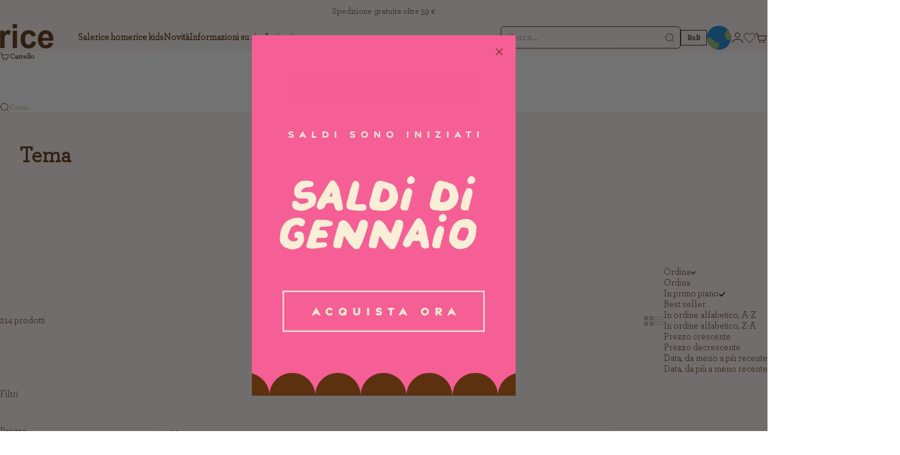

--- FILE ---
content_type: text/html; charset=utf-8
request_url: https://ricebyrice.com/it/collections/theme
body_size: 59635
content:
<!doctype html>

<html lang="it" dir="ltr">
  <head>
    <meta charset="utf-8">
    <meta name="viewport" content="width=device-width, initial-scale=1.0, height=device-height, minimum-scale=1.0, maximum-scale=5.0">

    <title>Tema</title><meta name="description" content="Looking for a theme with a colourful twist? Get funky colours at rice - Explore colourful picnic and party themes... Click here and discover now!"><link rel="canonical" href="https://ricebyrice.com/it/collections/theme"><link rel="shortcut icon" href="//ricebyrice.com/cdn/shop/files/Instagram_051156fe-9349-4db4-a593-f242e3603982.png?v=1737038580&width=96">
      <link rel="apple-touch-icon" href="//ricebyrice.com/cdn/shop/files/Instagram_051156fe-9349-4db4-a593-f242e3603982.png?v=1737038580&width=180"><link rel="preload" href="//ricebyrice.com/cdn/fonts/bricolage_grotesque/bricolagegrotesque_n4.3c051773a9f927cd8737c10568a7e4175690f7d9.woff2" as="font" type="font/woff2" crossorigin><link rel="preload" href="//ricebyrice.com/cdn/fonts/instrument_sans/instrumentsans_n4.db86542ae5e1596dbdb28c279ae6c2086c4c5bfa.woff2" as="font" type="font/woff2" crossorigin><meta property="og:type" content="website">
  <meta property="og:title" content="Tema"><meta property="og:image" content="http://ricebyrice.com/cdn/shop/collections/theme_collection_cover_img.jpg?v=1749029927&width=2048">
  <meta property="og:image:secure_url" content="https://ricebyrice.com/cdn/shop/collections/theme_collection_cover_img.jpg?v=1749029927&width=2048">
  <meta property="og:image:width" content="300">
  <meta property="og:image:height" content="300"><meta property="og:description" content="Looking for a theme with a colourful twist? Get funky colours at rice - Explore colourful picnic and party themes... Click here and discover now!"><meta property="og:url" content="https://ricebyrice.com/it/collections/theme">
<meta property="og:site_name" content="rice"><meta name="twitter:card" content="summary"><meta name="twitter:title" content="Tema">
  <meta name="twitter:description" content="Make your shopping easy with rice themes – a great way to find everything you need for a certain occasion or topic. In the category, you’ll find a great selection of items for the perfect picnic…. Blankets, acrylic glasses, cardboard plates, ice packs, and much more. And how about throwing a funky party? Disco balls, cocktail carts, cocktail picks, straws, and golden details. Our colorful themes will change during the year to offer you items that are perfect for the season…  Christmas, Easter, Valentines… lot’s of fun, funky, and functional product – designed to deliver EVERYDAY MAGIC in homes around the world. "><meta name="twitter:image" content="https://ricebyrice.com/cdn/shop/collections/theme_collection_cover_img.jpg?crop=center&height=1200&v=1749029927&width=1200">
  <meta name="twitter:image:alt" content="Theme"><script async crossorigin fetchpriority="high" src="/cdn/shopifycloud/importmap-polyfill/es-modules-shim.2.4.0.js"></script>
<script type="application/ld+json">
  {
    "@context": "https://schema.org",
    "@type": "BreadcrumbList",
    "itemListElement": [{
        "@type": "ListItem",
        "position": 1,
        "name": "Home",
        "item": "https://ricebyrice.com"
      },{
            "@type": "ListItem",
            "position": 2,
            "name": "Tema",
            "item": "https://ricebyrice.com/it/collections/theme"
          }]
  }
</script><style>
  @font-face {
    font-family: "Gravesend Sans";
    src: url("https://cdn.shopify.com/s/files/1/0548/9229/8282/files/gravesend-sans-light.woff?v=1753100837");
    font-weight: 300;
    font-style: normal;
  }
  @font-face {
    font-family: "Gravesend Sans";
    src: url("https://cdn.shopify.com/s/files/1/0548/9229/8282/files/gravesend-sans-medium.woff?v=1753100839");
    font-weight: 500;
    font-style: normal;
  }
  @font-face {
    font-family: "Gravesend Sans";
    src: url("https://cdn.shopify.com/s/files/1/0548/9229/8282/files/gravesend-sans-bold.woff?v=1753100839");
    font-weight: 700;
    font-style: normal;
  }
  @font-face {
    font-family: "Made Of Scars";
    src: url("https://cdn.shopify.com/s/files/1/0548/9229/8282/files/Made_of_scars.woff2?v=1743075489") format("woff2");
    font-weight: 700;
    font-style: normal;
  }

  @font-face {
    font-family: "ArcherPro-Book";
    src: url("https://db.onlinewebfonts.com/t/bff86af1cb58b6ab0abaf1f4d76f4e41.eot");
    src: url("https://db.onlinewebfonts.com/t/bff86af1cb58b6ab0abaf1f4d76f4e41.eot?#iefix")format("embedded-opentype"),
    url("https://db.onlinewebfonts.com/t/bff86af1cb58b6ab0abaf1f4d76f4e41.woff2")format("woff2"),
    url("https://db.onlinewebfonts.com/t/bff86af1cb58b6ab0abaf1f4d76f4e41.woff")format("woff"),
    url("https://db.onlinewebfonts.com/t/bff86af1cb58b6ab0abaf1f4d76f4e41.ttf")format("truetype"),
    url("https://db.onlinewebfonts.com/t/bff86af1cb58b6ab0abaf1f4d76f4e41.svg#ArcherPro-Book")format("svg");
  }

  @font-face {
    font-family: "Made Of Scars";
    src: url("https://cdn.shopify.com/s/files/1/0548/9229/8282/files/Made_of_scars.woff2?v=1743075489") format("woff2");
    font-weight: 700;
    font-style: normal;
  }@font-face {
  font-family: "Instrument Sans";
  font-weight: 500;
  font-style: normal;
  font-display: fallback;
  src: url("//ricebyrice.com/cdn/fonts/instrument_sans/instrumentsans_n5.1ce463e1cc056566f977610764d93d4704464858.woff2") format("woff2"),
       url("//ricebyrice.com/cdn/fonts/instrument_sans/instrumentsans_n5.9079eb7bba230c9d8d8d3a7d101aa9d9f40b6d14.woff") format("woff");
}
@font-face {
  font-family: "Instrument Sans";
  font-weight: 500;
  font-style: italic;
  font-display: fallback;
  src: url("//ricebyrice.com/cdn/fonts/instrument_sans/instrumentsans_i5.d2033775d4997e4dcd0d47ebdd5234b5c14e3f53.woff2") format("woff2"),
       url("//ricebyrice.com/cdn/fonts/instrument_sans/instrumentsans_i5.8e3cfa86b65acf809ce72bc4f9b58f185ef6b8c7.woff") format("woff");
}
@font-face {
  font-family: "Bricolage Grotesque";
  font-weight: 400;
  font-style: normal;
  font-display: fallback;
  src: url("//ricebyrice.com/cdn/fonts/bricolage_grotesque/bricolagegrotesque_n4.3c051773a9f927cd8737c10568a7e4175690f7d9.woff2") format("woff2"),
       url("//ricebyrice.com/cdn/fonts/bricolage_grotesque/bricolagegrotesque_n4.58698d726495f44d45631b33dcda62f474c467fc.woff") format("woff");
}
@font-face {
  font-family: "Bricolage Grotesque";
  font-weight: 600;
  font-style: normal;
  font-display: fallback;
  src: url("//ricebyrice.com/cdn/fonts/bricolage_grotesque/bricolagegrotesque_n6.17eeb21593c407cef2956fb34ef1600d7c579b0c.woff2") format("woff2"),
       url("//ricebyrice.com/cdn/fonts/bricolage_grotesque/bricolagegrotesque_n6.730eb5f49d56c0f7b763727330354d7315ee8a60.woff") format("woff");
}
@font-face {
  font-family: "Instrument Sans";
  font-weight: 400;
  font-style: normal;
  font-display: fallback;
  src: url("//ricebyrice.com/cdn/fonts/instrument_sans/instrumentsans_n4.db86542ae5e1596dbdb28c279ae6c2086c4c5bfa.woff2") format("woff2"),
       url("//ricebyrice.com/cdn/fonts/instrument_sans/instrumentsans_n4.510f1b081e58d08c30978f465518799851ef6d8b.woff") format("woff");
}
@font-face {
  font-family: "Instrument Sans";
  font-weight: 400;
  font-style: italic;
  font-display: fallback;
  src: url("//ricebyrice.com/cdn/fonts/instrument_sans/instrumentsans_i4.028d3c3cd8d085648c808ceb20cd2fd1eb3560e5.woff2") format("woff2"),
       url("//ricebyrice.com/cdn/fonts/instrument_sans/instrumentsans_i4.7e90d82df8dee29a99237cd19cc529d2206706a2.woff") format("woff");
}
@font-face {
  font-family: "Instrument Sans";
  font-weight: 500;
  font-style: normal;
  font-display: fallback;
  src: url("//ricebyrice.com/cdn/fonts/instrument_sans/instrumentsans_n5.1ce463e1cc056566f977610764d93d4704464858.woff2") format("woff2"),
       url("//ricebyrice.com/cdn/fonts/instrument_sans/instrumentsans_n5.9079eb7bba230c9d8d8d3a7d101aa9d9f40b6d14.woff") format("woff");
}
@font-face {
  font-family: "Instrument Sans";
  font-weight: 600;
  font-style: normal;
  font-display: fallback;
  src: url("//ricebyrice.com/cdn/fonts/instrument_sans/instrumentsans_n6.27dc66245013a6f7f317d383a3cc9a0c347fb42d.woff2") format("woff2"),
       url("//ricebyrice.com/cdn/fonts/instrument_sans/instrumentsans_n6.1a71efbeeb140ec495af80aad612ad55e19e6d0e.woff") format("woff");
}
@font-face {
  font-family: "Instrument Sans";
  font-weight: 600;
  font-style: italic;
  font-display: fallback;
  src: url("//ricebyrice.com/cdn/fonts/instrument_sans/instrumentsans_i6.ba8063f6adfa1e7ffe690cc5efa600a1e0a8ec32.woff2") format("woff2"),
       url("//ricebyrice.com/cdn/fonts/instrument_sans/instrumentsans_i6.a5bb29b76a0bb820ddaa9417675a5d0bafaa8c1f.woff") format("woff");
}
:root {
    /* Container */
    --container-max-width: 100%;
    --container-gutter: 1.25rem;

    /* Spacing */
    --section-vertical-spacing: 2.5rem;
    --section-stack-row-gap: 2rem;

    /* Form settings */
    --form-gap: 1rem; /* Gap between fieldset and submit button */
    --fieldset-gap: 0.5rem; /* Gap between each form input within a fieldset */
    --form-control-gap: 0.5rem; /* Gap between input and label (ignored for floating label) */
    --checkbox-control-gap: 0.75rem; /* Horizontal gap between checkbox and its associated label */
    --input-padding-block: 0.65rem; /* Vertical padding for input, textarea and native select */
    --input-padding-inline: 1rem; /* Horizontal padding for input, textarea and native select */
    --checkbox-size: 0.875rem; /* Size (width and height) for checkbox */

    /* Product listing gaps */
    --product-list-column-gap: 0.5rem;
    --product-list-padding-inline: clamp(0px, var(--product-list-column-gap) , min(1.75rem, var(--product-list-column-gap)));
    
    --product-quick-buy-button-background: #e6dfdb;
    --product-quick-buy-button-text-color: #321e1e;--product-list-row-gap: 2rem;/* Other sizes */
    --header-group-height: calc(var(--announcement-bar-height, 0px) + var(--countdown-condensed-height, 0px) + var(--header-height, 0px));
    --sticky-area-height: calc(var(--announcement-bar-is-sticky, 0) * var(--announcement-bar-height, 0px) + var(--header-is-sticky, 0) * var(--header-height, 0px));
    --sticky-offset: calc(var(--announcement-bar-is-sticky, 0) * var(--announcement-bar-height, 0px) + var(--header-is-sticky, 0) * var(--header-is-visible, 1) * var(--header-height, 0px));

    /* RTL support */
    --transform-logical-flip: 1;
    --transform-origin-start: left;
    --transform-origin-end: right;

    /**
     * ---------------------------------------------------------------------
     * TYPOGRAPHY
     * ---------------------------------------------------------------------
     */

    /* Font properties */
    --subheading-font-family:'Gravesend Sans', sans-serif;
    --subheading-font-weight: 500;
    --subheading-font-style: normal;
    --subheading-font-size: 0.875rem;
    --subheading-text-transform: none;
    --subheading-letter-spacing: 0.0em;
    --heading-font-family:'ArcherPro-Book', sans-serif;
    --heading-font-weight: 400;
    --heading-font-style: normal;
    --heading-text-transform: none;
    --heading-letter-spacing: -0.05em;
    --heading-line-height: 1.1;
    --heading-italic-font-family: Helvetica, Arial, sans-serif;
    --heading-italic-font-weight: 400;
    --heading-italic-font-size-multiplier: 0%;
    --text-font-family:"ArcherPro-Book", sans-serif;
    --text-font-weight: 400;
    --text-font-style: normal;
    --text-transform: none;
    --text-letter-spacing: 0.0em;
    --text-line-height: 1.4;
    --text-font-medium-weight: 500;
    --text-font-bold-weight: 600;
    --button-font: var(--text-font-style) var(--text-font-weight) var(--button-font-size) / normal var(--text-font-family);
    --button-text-transform: none;
    --button-letter-spacing: 0.0em;

    /* Font sizes */--text-heading-size-factor: 0.7;
    --text-display-xl: max(0.75rem, clamp(3.5rem, 1.9223rem + 6.7314vw, 10rem) * var(--text-heading-size-factor));
    --text-display-l: max(0.75rem, clamp(3.375rem, 2.1311rem + 5.3074vw, 8.5rem) * var(--text-heading-size-factor));
    --text-display-m: max(0.75rem, clamp(3.25rem, 2.3701rem + 3.7540vw, 6.875rem) * var(--text-heading-size-factor));
    --text-h1: max(0.75rem, clamp(3rem, 2.3325rem + 2.8479vw, 5.75rem) * var(--text-heading-size-factor));
    --text-h2: max(0.75rem, clamp(2.5rem, 1.9539rem + 2.3301vw, 4.75rem) * var(--text-heading-size-factor));
    --text-h3: max(0.75rem, clamp(2rem, 1.6359rem + 1.5534vw, 3.5rem) * var(--text-heading-size-factor));
    --text-h4: max(0.75rem, clamp(1.75rem, 1.4466rem + 1.2945vw, 3rem) * var(--text-heading-size-factor));
    --text-h5: max(0.75rem, clamp(1.375rem, 1.2233rem + 0.6472vw, 2rem) * var(--text-heading-size-factor));
    --text-h6: max(0.75rem, clamp(1.1875rem, 1.1117rem + 0.3236vw, 1.5rem) * var(--text-heading-size-factor));
    --text-h7: max(0.75rem, clamp(1rem, 0.9545rem + 0.1942vw, 1.1875rem) * var(--text-heading-size-factor));
    --text-xs: 0.6875rem;
    --text-sm: 0.75rem;
    --text-base: 0.875rem;
    --text-lg: 1.0625rem;
    --button-font-size: 0.75rem;

    /* Rounded variables (used for border radius) */
    --rounded-full: 9999px;
    --subheading-border-radius: 0.0rem;
    --button-border-radius: 0.0rem;
    --input-border-radius: 1.875rem;

    /* Product card variables */
    --product-card-row-count: 2;

    /**
     * ---------------------------------------------------------------------
     * OTHER
     * ---------------------------------------------------------------------
     */

    --icon-stroke-width: 1px;
    --quotation-mark-svg: url('data:image/svg+xml,<svg xmlns="http://www.w3.org/2000/svg" focusable="false" width="62" fill="none" viewBox="0 0 62 57"><path fill="%23000" d="M.79 31.904 11.924.816h12.296l-8.12 31.088h7.888V56.96H.79V31.904Zm37.351 0L49.277.816h12.064l-8.12 31.088h7.888V56.96H38.141V31.904Z" /></svg>');
  }

  [dir="rtl"]:root {
    /* RTL support */
    --transform-logical-flip: -1;
    --transform-origin-start: right;
    --transform-origin-end: left;
  }

  @media screen and (min-width: 700px) {
    :root {
      --text-xs: 0.875rem;
      --text-sm: 1.0rem;
      --text-base: 1.125rem;
      --text-lg: 1.3125rem;
      --subheading-font-size: 0.9375rem;

      /* Spacing */
      --container-gutter: 2rem;

      /* Form settings */
      --form-gap: 1.25rem; /* Gap between fieldset and submit button */
      --fieldset-gap: 0.75rem; /* Gap between each form input within a fieldset */
      --input-padding-block: 0.75rem; /* Vertical padding for input, textarea and native select */

      /* Font sizes */
      --button-font-size: 0.75rem;

      /* Product listing gaps */--product-list-column-gap: 1.75rem;
        --product-list-row-gap: 3rem;}
  }

  @media screen and (min-width: 1000px) {
    :root {
      /* Spacing settings */
      --section-vertical-spacing: 3.5rem;
      --section-stack-row-gap: 3rem;
    }
  }

  @media screen and (min-width: 1399px) {
    :root {
      /* Spacing settings */
      --section-vertical-spacing: 4.5rem;
      --container-gutter: 3rem;
    }
  }

  /**
   * ---------------------------------------------------------------------
   * COLORS
   * ---------------------------------------------------------------------
   */

  :root {--page-overlay: 0 0 0 / 0.4;
    --dialog-backdrop-blur: 12px;

    /* Status colors */
    --success-background: 227 240 232;
    --success-text: 22 131 66;
    --warning-background: 253 241 224;
    --warning-text: 237 138 0;
    --error-background: 251 224 224;
    --error-text: 224 0 0;

    /* Product colors */
    --on-sale-text: 245 95 149;
    --on-sale-badge-background: 245 95 149;
    --on-sale-badge-text: 255 255 255;
    --sold-out-badge-background: 92 49 16;
    --sold-out-badge-text: 255 255 255;
    --custom-badge-background: 92 49 16;
    --custom-badge-text: 255 255 255;
    --star-color: 246 164 41;
  }.color-scheme--scheme-1 {
      --accent: 92 49 16;
      --background: 250 244 240;
      --background-gradient: ;
      --background-secondary: 250 244 240;
      --has-transparent-background: 0;
      --has-filled-background: 1;
      --text-color: 92 49 16;--border-color: 234 225 218;/* Subheading colors */--subheading-background: 0 0 0 / 0.0;
      --subheading-border: none;
      --subheading-text-color: 50 30 30;
      --subheading-has-padding: 0;

      /* Heading highlight */
      --heading-highlight-accent-color: 50 30 30;
      --heading-highlight-text-color: 255 255 255;

      /* Button colors */
      --button-background-primary: 92 49 16;
      --button-text-primary: 255 255 255;

      /* Form inputs */
      --input-background: 255 255 255;
      --input-text-color: 50 30 30;
      --input-text-transform: none;
    }.shopify-section:has(> .color-scheme--scheme-1) + .shopify-section:has(> .color-scheme--scheme-1) {
          --section-has-same-background-as-previous-section: 1;
        }.shopify-section:has(> .color-scheme--scheme-1) + .shopify-section:has(> .color-scheme--scheme-93db67f0-5337-4160-a1a6-508296ee5e44) {
          --section-has-same-background-as-previous-section: 1;
        }.shopify-section:has(> .color-scheme--scheme-1) + .shopify-section:has(> .color-scheme--scheme-b6eed5db-cf65-45f1-afea-a6107170c690) {
          --section-has-same-background-as-previous-section: 1;
        }.color-scheme--scheme-2 {
      --accent: 92 49 16;
      --background: 252 238 215;
      --background-gradient: ;
      --background-secondary: 250 244 240;
      --has-transparent-background: 0;
      --has-filled-background: 1;
      --text-color: 50 30 30;--border-color: 232 217 197;/* Subheading colors */--subheading-background: 0 0 0 / 0.0;
      --subheading-border: none;
      --subheading-text-color: 50 30 30;
      --subheading-has-padding: 0;

      /* Heading highlight */
      --heading-highlight-accent-color: 50 30 30;
      --heading-highlight-text-color: 255 255 255;

      /* Button colors */
      --button-background-primary: 92 49 16;
      --button-text-primary: 255 255 255;

      /* Form inputs */
      --input-background: 255 255 255;
      --input-text-color: 50 30 30;
      --input-text-transform: none;
    }.shopify-section:has(> .color-scheme--scheme-2) + .shopify-section:has(> .color-scheme--scheme-2) {
          --section-has-same-background-as-previous-section: 1;
        }.color-scheme--scheme-3 {
      --accent: 92 49 16;
      --background: 0 0 0 / 0;
      --background-gradient: ;
      --background-secondary: 240 240 240;
      --has-transparent-background: 1;
      --has-filled-background: 0;
      --text-color: 255 255 255;--border-color: 255 255 255 / 0.6;/* Subheading colors */--subheading-background: 0 0 0 / 0.0;
      --subheading-border: none;
      --subheading-text-color: 255 255 255;
      --subheading-has-padding: 0;

      /* Heading highlight */
      --heading-highlight-accent-color: 3 3 5;
      --heading-highlight-text-color: 255 255 255;

      /* Button colors */
      --button-background-primary: 92 49 16;
      --button-text-primary: 255 255 255;

      /* Form inputs */
      --input-background: 255 255 255;
      --input-text-color: 3 3 5;
      --input-text-transform: none;
    }.shopify-section:has(> .color-scheme--scheme-3) + .shopify-section:has(> .color-scheme--scheme-3) {
          --section-has-same-background-as-previous-section: 1;
        }.color-scheme--scheme-4 {
      --accent: 255 255 255;
      --background: 92 49 16;
      --background-gradient: ;
      --background-secondary: 255 255 255;
      --has-transparent-background: 0;
      --has-filled-background: 1;
      --text-color: 251 237 214;--border-color: 108 68 36;/* Subheading colors */--subheading-background: 0 0 0 / 0.0;
      --subheading-border: none;
      --subheading-text-color: 250 244 240;
      --subheading-has-padding: 0;

      /* Heading highlight */
      --heading-highlight-accent-color: 250 244 240;
      --heading-highlight-text-color: 50 30 30;

      /* Button colors */
      --button-background-primary: 255 255 255;
      --button-text-primary: 0 0 0;

      /* Form inputs */
      --input-background: 35 15 15;
      --input-text-color: 255 255 255;
      --input-text-transform: none;
    }.shopify-section:has(> .color-scheme--scheme-4) + .shopify-section:has(> .color-scheme--scheme-4) {
          --section-has-same-background-as-previous-section: 1;
        }.color-scheme--scheme-5 {
      --accent: 92 49 16;
      --background: 241 228 211;
      --background-gradient: ;
      --background-secondary: 255 255 255;
      --has-transparent-background: 0;
      --has-filled-background: 1;
      --text-color: 50 30 30;--border-color: 222 208 193;/* Subheading colors */--subheading-background: 0 0 0 / 0.0;
      --subheading-border: none;
      --subheading-text-color: 50 30 30;
      --subheading-has-padding: 0;

      /* Heading highlight */
      --heading-highlight-accent-color: 163 42 26;
      --heading-highlight-text-color: 255 255 255;

      /* Button colors */
      --button-background-primary: 92 49 16;
      --button-text-primary: 255 255 255;

      /* Form inputs */
      --input-background: 255 255 255;
      --input-text-color: 50 30 30;
      --input-text-transform: none;
    }.shopify-section:has(> .color-scheme--scheme-5) + .shopify-section:has(> .color-scheme--scheme-5) {
          --section-has-same-background-as-previous-section: 1;
        }.color-scheme--scheme-6 {
      --accent: 249 237 149;
      --background: 242 102 94;
      --background-gradient: ;
      --background-secondary: 255 255 255;
      --has-transparent-background: 0;
      --has-filled-background: 1;
      --text-color: 255 255 255;--border-color: 243 117 110;/* Subheading colors */--subheading-background: 0 0 0 / 0.0;
      --subheading-border: none;
      --subheading-text-color: 255 255 255;
      --subheading-has-padding: 0;

      /* Heading highlight */
      --heading-highlight-accent-color: 255 255 255;
      --heading-highlight-text-color: 82 87 46;

      /* Button colors */
      --button-background-primary: 249 237 149;
      --button-text-primary: 92 49 16;

      /* Form inputs */
      --input-background: 255 255 255;
      --input-text-color: 82 87 46;
      --input-text-transform: none;
    }.shopify-section:has(> .color-scheme--scheme-6) + .shopify-section:has(> .color-scheme--scheme-6) {
          --section-has-same-background-as-previous-section: 1;
        }.color-scheme--scheme-7 {
      --accent: 242 102 94;
      --background: 193 227 235;
      --background-gradient: ;
      --background-secondary: 0 0 0;
      --has-transparent-background: 0;
      --has-filled-background: 1;
      --text-color: 50 30 30;--border-color: 179 207 215;/* Subheading colors */--subheading-background: 0 0 0 / 0.0;
      --subheading-border: none;
      --subheading-text-color: 0 0 0;
      --subheading-has-padding: 0;

      /* Heading highlight */
      --heading-highlight-accent-color: 255 255 255;
      --heading-highlight-text-color: 255 255 255;

      /* Button colors */
      --button-background-primary: 242 102 94;
      --button-text-primary: 255 255 255;

      /* Form inputs */
      --input-background: 0 0 0;
      --input-text-color: 255 255 255;
      --input-text-transform: none;
    }.shopify-section:has(> .color-scheme--scheme-7) + .shopify-section:has(> .color-scheme--scheme-7) {
          --section-has-same-background-as-previous-section: 1;
        }.color-scheme--scheme-93db67f0-5337-4160-a1a6-508296ee5e44 {
      --accent: 242 102 93;
      --background: 250 244 240;
      --background-gradient: ;
      --background-secondary: 255 255 255;
      --has-transparent-background: 0;
      --has-filled-background: 1;
      --text-color: 0 0 0;--border-color: 225 220 216;/* Subheading colors */--subheading-background: 0 0 0 / 0.0;
      --subheading-border: none;
      --subheading-text-color: 50 30 30;
      --subheading-has-padding: 0;

      /* Heading highlight */
      --heading-highlight-accent-color: 50 30 30;
      --heading-highlight-text-color: 255 255 255;

      /* Button colors */
      --button-background-primary: 242 102 93;
      --button-text-primary: 255 255 255;

      /* Form inputs */
      --input-background: 255 255 255;
      --input-text-color: 50 30 30;
      --input-text-transform: none;
    }.shopify-section:has(> .color-scheme--scheme-93db67f0-5337-4160-a1a6-508296ee5e44) + .shopify-section:has(> .color-scheme--scheme-1) {
          --section-has-same-background-as-previous-section: 1;
        }.shopify-section:has(> .color-scheme--scheme-93db67f0-5337-4160-a1a6-508296ee5e44) + .shopify-section:has(> .color-scheme--scheme-93db67f0-5337-4160-a1a6-508296ee5e44) {
          --section-has-same-background-as-previous-section: 1;
        }.shopify-section:has(> .color-scheme--scheme-93db67f0-5337-4160-a1a6-508296ee5e44) + .shopify-section:has(> .color-scheme--scheme-b6eed5db-cf65-45f1-afea-a6107170c690) {
          --section-has-same-background-as-previous-section: 1;
        }.color-scheme--scheme-67a55193-3fee-453b-a667-995899f9e0dd {
      --accent: 50 30 30;
      --background: 249 237 149;
      --background-gradient: ;
      --background-secondary: 255 255 255;
      --has-transparent-background: 0;
      --has-filled-background: 1;
      --text-color: 50 30 30;--border-color: 229 216 137;/* Subheading colors */--subheading-background: 0 0 0 / 0.0;
      --subheading-border: none;
      --subheading-text-color: 50 30 30;
      --subheading-has-padding: 0;

      /* Heading highlight */
      --heading-highlight-accent-color: 50 30 30;
      --heading-highlight-text-color: 255 255 255;

      /* Button colors */
      --button-background-primary: 50 30 30;
      --button-text-primary: 255 255 255;

      /* Form inputs */
      --input-background: 255 255 255;
      --input-text-color: 50 30 30;
      --input-text-transform: none;
    }.shopify-section:has(> .color-scheme--scheme-67a55193-3fee-453b-a667-995899f9e0dd) + .shopify-section:has(> .color-scheme--scheme-67a55193-3fee-453b-a667-995899f9e0dd) {
          --section-has-same-background-as-previous-section: 1;
        }.color-scheme--scheme-de3a96df-ab6c-4c1e-9434-c917924a792c {
      --accent: 199 70 66;
      --background: 247 222 225;
      --background-gradient: ;
      --background-secondary: 255 255 255;
      --has-transparent-background: 0;
      --has-filled-background: 1;
      --text-color: 0 0 0;--border-color: 222 200 203;/* Subheading colors */--subheading-background: 0 0 0 / 0.0;
      --subheading-border: none;
      --subheading-text-color: 50 30 30;
      --subheading-has-padding: 0;

      /* Heading highlight */
      --heading-highlight-accent-color: 50 30 30;
      --heading-highlight-text-color: 255 255 255;

      /* Button colors */
      --button-background-primary: 199 70 66;
      --button-text-primary: 199 70 66;

      /* Form inputs */
      --input-background: 255 255 255;
      --input-text-color: 50 30 30;
      --input-text-transform: none;
    }.shopify-section:has(> .color-scheme--scheme-de3a96df-ab6c-4c1e-9434-c917924a792c) + .shopify-section:has(> .color-scheme--scheme-de3a96df-ab6c-4c1e-9434-c917924a792c) {
          --section-has-same-background-as-previous-section: 1;
        }.color-scheme--scheme-b6eed5db-cf65-45f1-afea-a6107170c690 {
      --accent: 199 70 66;
      --background: 250 244 240;
      --background-gradient: ;
      --background-secondary: 255 255 255;
      --has-transparent-background: 0;
      --has-filled-background: 1;
      --text-color: 199 70 66;--border-color: 245 227 223;/* Subheading colors */--subheading-background: 0 0 0 / 0.0;
      --subheading-border: none;
      --subheading-text-color: 199 70 66;
      --subheading-has-padding: 0;

      /* Heading highlight */
      --heading-highlight-accent-color: 50 30 30;
      --heading-highlight-text-color: 255 255 255;

      /* Button colors */
      --button-background-primary: 199 70 66;
      --button-text-primary: 255 255 255;

      /* Form inputs */
      --input-background: 255 255 255;
      --input-text-color: 50 30 30;
      --input-text-transform: none;
    }.shopify-section:has(> .color-scheme--scheme-b6eed5db-cf65-45f1-afea-a6107170c690) + .shopify-section:has(> .color-scheme--scheme-1) {
          --section-has-same-background-as-previous-section: 1;
        }.shopify-section:has(> .color-scheme--scheme-b6eed5db-cf65-45f1-afea-a6107170c690) + .shopify-section:has(> .color-scheme--scheme-93db67f0-5337-4160-a1a6-508296ee5e44) {
          --section-has-same-background-as-previous-section: 1;
        }.shopify-section:has(> .color-scheme--scheme-b6eed5db-cf65-45f1-afea-a6107170c690) + .shopify-section:has(> .color-scheme--scheme-b6eed5db-cf65-45f1-afea-a6107170c690) {
          --section-has-same-background-as-previous-section: 1;
        }.color-scheme--scheme-4c779a7c-e1ad-491f-b327-984de6d7eb46 {
      --accent: 92 49 16;
      --background: 254 189 212;
      --background-gradient: ;
      --background-secondary: 250 244 240;
      --has-transparent-background: 0;
      --has-filled-background: 1;
      --text-color: 92 49 16;--border-color: 238 175 192;/* Subheading colors */--subheading-background: 0 0 0 / 0.0;
      --subheading-border: none;
      --subheading-text-color: 50 30 30;
      --subheading-has-padding: 0;

      /* Heading highlight */
      --heading-highlight-accent-color: 50 30 30;
      --heading-highlight-text-color: 255 255 255;

      /* Button colors */
      --button-background-primary: 92 49 16;
      --button-text-primary: 255 255 255;

      /* Form inputs */
      --input-background: 255 255 255;
      --input-text-color: 50 30 30;
      --input-text-transform: none;
    }.shopify-section:has(> .color-scheme--scheme-4c779a7c-e1ad-491f-b327-984de6d7eb46) + .shopify-section:has(> .color-scheme--scheme-4c779a7c-e1ad-491f-b327-984de6d7eb46) {
          --section-has-same-background-as-previous-section: 1;
        }.color-scheme--scheme-46ca9d03-f2fa-424d-8837-f0c2de2363d6 {
      --accent: 92 49 16;
      --background: 31 124 95;
      --background-gradient: ;
      --background-secondary: 250 244 240;
      --has-transparent-background: 0;
      --has-filled-background: 1;
      --text-color: 252 238 215;--border-color: 53 135 107;/* Subheading colors */--subheading-background: 0 0 0 / 0.0;
      --subheading-border: none;
      --subheading-text-color: 252 238 215;
      --subheading-has-padding: 0;

      /* Heading highlight */
      --heading-highlight-accent-color: 50 30 30;
      --heading-highlight-text-color: 255 255 255;

      /* Button colors */
      --button-background-primary: 92 49 16;
      --button-text-primary: 255 255 255;

      /* Form inputs */
      --input-background: 255 255 255;
      --input-text-color: 50 30 30;
      --input-text-transform: none;
    }.shopify-section:has(> .color-scheme--scheme-46ca9d03-f2fa-424d-8837-f0c2de2363d6) + .shopify-section:has(> .color-scheme--scheme-46ca9d03-f2fa-424d-8837-f0c2de2363d6) {
          --section-has-same-background-as-previous-section: 1;
        }product-card product-form form button[type='submit'] {
    background-color: var(--product-quick-buy-button-background)!important;
    color : var(--product-quick-buy-button-text-color);
  }

  product-card product-form form button[type='submit']:has(svg) {
    background-color: transparent!important;
  }
</style>
<script>
    var decodeEntities = (function() {
    // this prevents any overhead from creating the object each time
    var element = document.createElement('div');
    function decodeHTMLEntities (str) {
      if(str && typeof str === 'string') {
        // strip script/html tags
        str = str.replace(/<script[^>]*>([\S\s]*?)<\/script>/gmi, '');
        str = str.replace(/<\/?\w(?:[^"'>]|"[^"]*"|'[^']*')*>/gmi, '');
        element.innerHTML = str;
        str = element.textContent;
        element.textContent = '';
      }

      return str;
    }

    return decodeHTMLEntities;
  })();
  // This allows to expose several variables to the global scope, to be used in scripts
  window.themeVariables = {
    settings: {
      pageType: "collection",
      moneyFormat: "{{amount_with_comma_separator}} kr",
      moneyWithCurrencyFormat: "{{amount_with_comma_separator}} DKK",
      currencyCodeEnabled: false,
      cartType: "drawer",
      showHeadingEffectAnimation: true,
      staggerProducts: true,
      shopCountryCode: "DK"
    },

    strings: {
      addedToCart: "{{product_title}} è stato aggiunto al carrello",
      closeGallery: "Chiudi galleria immagini",
      zoomGallery: "Ingrandisci immagine",
      errorGallery: "L\u0026#39;immagine non può essere caricata",
      shippingEstimatorNoResults: "Siamo spiacenti, non spediamo nella tua zona.",
      shippingEstimatorOneResult: "1 opzione spedizione disponibile per il tuo indirizzo:",
      shippingEstimatorMultipleResults: "Multiple opzioni spedizione disponibili per il tuo indirizzo:",
      shippingEstimatorError: "C\u0026#39;è stato un errore nel calcolo delle opzioni spedizione:",
      next: "Successivo",
      previous: "Precedente",
      claims_returns_form: JSON.parse(decodeEntities("{\u0026quot;email\u0026quot;=\u0026gt;\u0026quot;E-mail\u0026quot;, \u0026quot;order_number\u0026quot;=\u0026gt;\u0026quot;Numero d\u0026#39;ordine\u0026quot;, \u0026quot;submit_claim\u0026quot;=\u0026gt;\u0026quot;Inizia qui il tuo reclamo\u0026quot;, \u0026quot;submit_return\u0026quot;=\u0026gt;\u0026quot;Crea reso\u0026quot;, \u0026quot;errors\u0026quot;=\u0026gt;{\u0026quot;order_not_found\u0026quot;=\u0026gt;\u0026quot;Non siamo riusciti a trovare il tuo ordine o non siamo in grado di effettuare un ritorno o un reclamo su di esso\u0026quot;, \u0026quot;incorrect_input\u0026quot;=\u0026gt;\u0026quot;E -mail e nome errati e -e -mail\u0026quot;, \u0026quot;input_missing\u0026quot;=\u0026gt;\u0026quot;Campi mancanti\u0026quot;, \u0026quot;general\u0026quot;=\u0026gt;\u0026quot;Si è verificato un errore\u0026quot;}}").replace(/=>/g, ':')),
      claims_returns_text: JSON.parse(decodeEntities("{\u0026quot;order\u0026quot;=\u0026gt;\u0026quot;Ordine\u0026quot;, \u0026quot;date\u0026quot;=\u0026gt;\u0026quot;Data\u0026quot;, \u0026quot;total\u0026quot;=\u0026gt;\u0026quot;Totale\u0026quot;, \u0026quot;product\u0026quot;=\u0026gt;\u0026quot;Prodotto\u0026quot;, \u0026quot;sku\u0026quot;=\u0026gt;\u0026quot;SKU\u0026quot;, \u0026quot;quantity\u0026quot;=\u0026gt;\u0026quot;Quantità\u0026quot;}").replace(/=>/g, ':')),
      claims_page: JSON.parse(decodeEntities("{\u0026quot;title\u0026quot;=\u0026gt;\u0026quot;Invia reclamo\u0026quot;, \u0026quot;submit\u0026quot;=\u0026gt;\u0026quot;Invia tutte le richieste\u0026quot;, \u0026quot;select_item\u0026quot;=\u0026gt;\u0026quot;Scegliere oggetto\u0026quot;, \u0026quot;remove_item\u0026quot;=\u0026gt;\u0026quot;Rimuovi oggetto\u0026quot;, \u0026quot;reason_placeholder\u0026quot;=\u0026gt;\u0026quot;Scegli un motivo\u0026quot;, \u0026quot;reason_1\u0026quot;=\u0026gt;\u0026quot;Danno merci\u0026quot;, \u0026quot;reason_2\u0026quot;=\u0026gt;\u0026quot;Importo sbagliato (troppo pochi)\u0026quot;, \u0026quot;reason_3\u0026quot;=\u0026gt;\u0026quot;Importo sbagliato (troppi)\u0026quot;, \u0026quot;reason_4\u0026quot;=\u0026gt;\u0026quot;Prodotto sbagliato\u0026quot;, \u0026quot;reason_5\u0026quot;=\u0026gt;\u0026quot;Problemi di qualità\u0026quot;, \u0026quot;describe\u0026quot;=\u0026gt;\u0026quot;Descrivi la tua richiesta\u0026quot;, \u0026quot;describe_placeholder\u0026quot;=\u0026gt;\u0026quot;Descrivi la tua richiesta ...\u0026quot;, \u0026quot;quantity\u0026quot;=\u0026gt;\u0026quot;Quantità\u0026quot;, \u0026quot;upload_image\u0026quot;=\u0026gt;\u0026quot;Carica immagine\u0026quot;, \u0026quot;success_message\u0026quot;=\u0026gt;\u0026quot;Il tuo reclamo è stato inviato con successo! Grazie!\u0026quot;, \u0026quot;error_message\u0026quot;=\u0026gt;\u0026quot;Si è verificato un errore, riprova\u0026quot;}").replace(/=>/g, ':')),
      returns_page: JSON.parse(decodeEntities("{\u0026quot;title\u0026quot;=\u0026gt;\u0026quot;Invia il ritorno\u0026quot;, \u0026quot;submit\u0026quot;=\u0026gt;\u0026quot;Invia tutti i rendimenti\u0026quot;, \u0026quot;select_item\u0026quot;=\u0026gt;\u0026quot;Scegliere oggetto\u0026quot;, \u0026quot;remove_item\u0026quot;=\u0026gt;\u0026quot;Rimuovi oggetto\u0026quot;, \u0026quot;reason_placeholder\u0026quot;=\u0026gt;\u0026quot;Scegli un motivo\u0026quot;, \u0026quot;reason_1\u0026quot;=\u0026gt;\u0026quot;Cambiato idea\u0026quot;, \u0026quot;reason_2\u0026quot;=\u0026gt;\u0026quot;Non ha soddisfatto le aspettative\u0026quot;, \u0026quot;describe\u0026quot;=\u0026gt;\u0026quot;Descrivi il tuo ritorno\u0026quot;, \u0026quot;describe_placeholder\u0026quot;=\u0026gt;\u0026quot;Descrivi il tuo ritorno ...\u0026quot;, \u0026quot;quantity\u0026quot;=\u0026gt;\u0026quot;Quantità\u0026quot;, \u0026quot;success_message\u0026quot;=\u0026gt;\u0026quot;Il tuo ritorno è stato inviato con successo! Grazie!\u0026quot;, \u0026quot;error_message\u0026quot;=\u0026gt;\u0026quot;Si è verificato un errore, riprova\u0026quot;}").replace(/=>/g, ':')),
    },

    mediaQueries: {
      'sm': 'screen and (min-width: 700px)',
      'md': 'screen and (min-width: 1000px)',
      'lg': 'screen and (min-width: 1150px)',
      'xl': 'screen and (min-width: 1400px)',
      '2xl': 'screen and (min-width: 1600px)',
      'sm-max': 'screen and (max-width: 699px)',
      'md-max': 'screen and (max-width: 999px)',
      'lg-max': 'screen and (max-width: 1149px)',
      'xl-max': 'screen and (max-width: 1399px)',
      '2xl-max': 'screen and (max-width: 1599px)',
      'motion-safe': '(prefers-reduced-motion: no-preference)',
      'motion-reduce': '(prefers-reduced-motion: reduce)',
      'supports-hover': 'screen and (pointer: fine)',
      'supports-touch': 'screen and (pointer: coarse)'
    }
  };</script><link href="//ricebyrice.com/cdn/shop/t/109/assets/country-flags.css?v=22418641679772190481757924775" rel="stylesheet" type="text/css" media="all" /><link href="//ricebyrice.com/cdn/shop/t/109/assets/custom-localization.css?v=102860626787662462441757924734" rel="stylesheet" type="text/css" media="all" /><style>
      /* Product card price styling */
      product-card .text-subdued {
        color: #000000;
        font-size: 16px;
      }
    </style><script type="importmap">{
        "imports": {
          "vendor": "//ricebyrice.com/cdn/shop/t/109/assets/vendor.min.js?v=149317703429685268631757924744",
          "theme": "//ricebyrice.com/cdn/shop/t/109/assets/theme.js?v=21125483825995469781763541515",
          "photoswipe": "//ricebyrice.com/cdn/shop/t/109/assets/photoswipe.min.js?v=13374349288281597431757924740"
        }
      }
    </script>

    <script type="module" src="//ricebyrice.com/cdn/shop/t/109/assets/vendor.min.js?v=149317703429685268631757924744"></script>
    <script type="module" src="//ricebyrice.com/cdn/shop/t/109/assets/theme.js?v=21125483825995469781763541515"></script><script>window.performance && window.performance.mark && window.performance.mark('shopify.content_for_header.start');</script><meta name="facebook-domain-verification" content="ah1p4uuwv716i3gl9hmbp9ihb23lgc">
<meta id="shopify-digital-wallet" name="shopify-digital-wallet" content="/54892298282/digital_wallets/dialog">
<meta name="shopify-checkout-api-token" content="a21c96e3a570080f30afd4ed56780398">
<meta id="in-context-paypal-metadata" data-shop-id="54892298282" data-venmo-supported="false" data-environment="production" data-locale="it_IT" data-paypal-v4="true" data-currency="DKK">
<link rel="alternate" type="application/atom+xml" title="Feed" href="/it/collections/theme.atom" />
<link rel="next" href="/it/collections/theme?page=2">
<link rel="alternate" hreflang="x-default" href="https://ricebyrice.com/collections/theme">
<link rel="alternate" hreflang="en-GB" href="https://ricebyrice.com/en-gb/collections/theme">
<link rel="alternate" hreflang="en-DK" href="https://ricebyrice.com/collections/theme">
<link rel="alternate" hreflang="nl-DK" href="https://ricebyrice.com/nl/collections/theme">
<link rel="alternate" hreflang="es-DK" href="https://ricebyrice.com/es/collections/theme">
<link rel="alternate" hreflang="it-DK" href="https://ricebyrice.com/it/collections/theme">
<link rel="alternate" hreflang="fr-DK" href="https://ricebyrice.com/fr/collections/theme">
<link rel="alternate" hreflang="da-DK" href="https://ricebyrice.com/da/collections/theme">
<link rel="alternate" hreflang="de-DK" href="https://ricebyrice.com/de/collections/theme">
<link rel="alternate" type="application/json+oembed" href="https://ricebyrice.com/it/collections/theme.oembed">
<script async="async" src="/checkouts/internal/preloads.js?locale=it-DK"></script>
<script id="apple-pay-shop-capabilities" type="application/json">{"shopId":54892298282,"countryCode":"DK","currencyCode":"DKK","merchantCapabilities":["supports3DS"],"merchantId":"gid:\/\/shopify\/Shop\/54892298282","merchantName":"rice","requiredBillingContactFields":["postalAddress","email","phone"],"requiredShippingContactFields":["postalAddress","email","phone"],"shippingType":"shipping","supportedNetworks":["visa","maestro","masterCard","amex"],"total":{"type":"pending","label":"rice","amount":"1.00"},"shopifyPaymentsEnabled":true,"supportsSubscriptions":true}</script>
<script id="shopify-features" type="application/json">{"accessToken":"a21c96e3a570080f30afd4ed56780398","betas":["rich-media-storefront-analytics"],"domain":"ricebyrice.com","predictiveSearch":true,"shopId":54892298282,"locale":"it"}</script>
<script>var Shopify = Shopify || {};
Shopify.shop = "ricedk.myshopify.com";
Shopify.locale = "it";
Shopify.currency = {"active":"DKK","rate":"1.0"};
Shopify.country = "DK";
Shopify.theme = {"name":"Rice stretch 2025","id":187768373578,"schema_name":"Stretch","schema_version":"1.5.0","theme_store_id":1765,"role":"main"};
Shopify.theme.handle = "null";
Shopify.theme.style = {"id":null,"handle":null};
Shopify.cdnHost = "ricebyrice.com/cdn";
Shopify.routes = Shopify.routes || {};
Shopify.routes.root = "/it/";</script>
<script type="module">!function(o){(o.Shopify=o.Shopify||{}).modules=!0}(window);</script>
<script>!function(o){function n(){var o=[];function n(){o.push(Array.prototype.slice.apply(arguments))}return n.q=o,n}var t=o.Shopify=o.Shopify||{};t.loadFeatures=n(),t.autoloadFeatures=n()}(window);</script>
<script id="shop-js-analytics" type="application/json">{"pageType":"collection"}</script>
<script defer="defer" async type="module" src="//ricebyrice.com/cdn/shopifycloud/shop-js/modules/v2/client.init-shop-cart-sync_dvfQaB1V.it.esm.js"></script>
<script defer="defer" async type="module" src="//ricebyrice.com/cdn/shopifycloud/shop-js/modules/v2/chunk.common_BW-OJwDu.esm.js"></script>
<script defer="defer" async type="module" src="//ricebyrice.com/cdn/shopifycloud/shop-js/modules/v2/chunk.modal_CX4jaIRf.esm.js"></script>
<script type="module">
  await import("//ricebyrice.com/cdn/shopifycloud/shop-js/modules/v2/client.init-shop-cart-sync_dvfQaB1V.it.esm.js");
await import("//ricebyrice.com/cdn/shopifycloud/shop-js/modules/v2/chunk.common_BW-OJwDu.esm.js");
await import("//ricebyrice.com/cdn/shopifycloud/shop-js/modules/v2/chunk.modal_CX4jaIRf.esm.js");

  window.Shopify.SignInWithShop?.initShopCartSync?.({"fedCMEnabled":true,"windoidEnabled":true});

</script>
<script>(function() {
  var isLoaded = false;
  function asyncLoad() {
    if (isLoaded) return;
    isLoaded = true;
    var urls = ["https:\/\/cdn1.profitmetrics.io\/1B0295F6F54310BB\/shopify-bundle.js?shop=ricedk.myshopify.com","https:\/\/cdn.nfcube.com\/instafeed-4ed4e092828b1ece7ca137ef74567b55.js?shop=ricedk.myshopify.com","https:\/\/ecommplugins-scripts.trustpilot.com\/v2.1\/js\/header.min.js?settings=eyJrZXkiOiJpUmJyYUFoZnF3aVBvZWtIIiwicyI6Im5vbmUifQ==\u0026v=2.5\u0026shop=ricedk.myshopify.com","https:\/\/ecommplugins-trustboxsettings.trustpilot.com\/ricedk.myshopify.com.js?settings=1712644124965\u0026shop=ricedk.myshopify.com"];
    for (var i = 0; i < urls.length; i++) {
      var s = document.createElement('script');
      s.type = 'text/javascript';
      s.async = true;
      s.src = urls[i];
      var x = document.getElementsByTagName('script')[0];
      x.parentNode.insertBefore(s, x);
    }
  };
  if(window.attachEvent) {
    window.attachEvent('onload', asyncLoad);
  } else {
    window.addEventListener('load', asyncLoad, false);
  }
})();</script>
<script id="__st">var __st={"a":54892298282,"offset":3600,"reqid":"14ddae31-3513-4cf5-a231-c80fea0acc99-1769245929","pageurl":"ricebyrice.com\/it\/collections\/theme","u":"2325f10b7cb5","p":"collection","rtyp":"collection","rid":268404719658};</script>
<script>window.ShopifyPaypalV4VisibilityTracking = true;</script>
<script id="captcha-bootstrap">!function(){'use strict';const t='contact',e='account',n='new_comment',o=[[t,t],['blogs',n],['comments',n],[t,'customer']],c=[[e,'customer_login'],[e,'guest_login'],[e,'recover_customer_password'],[e,'create_customer']],r=t=>t.map((([t,e])=>`form[action*='/${t}']:not([data-nocaptcha='true']) input[name='form_type'][value='${e}']`)).join(','),a=t=>()=>t?[...document.querySelectorAll(t)].map((t=>t.form)):[];function s(){const t=[...o],e=r(t);return a(e)}const i='password',u='form_key',d=['recaptcha-v3-token','g-recaptcha-response','h-captcha-response',i],f=()=>{try{return window.sessionStorage}catch{return}},m='__shopify_v',_=t=>t.elements[u];function p(t,e,n=!1){try{const o=window.sessionStorage,c=JSON.parse(o.getItem(e)),{data:r}=function(t){const{data:e,action:n}=t;return t[m]||n?{data:e,action:n}:{data:t,action:n}}(c);for(const[e,n]of Object.entries(r))t.elements[e]&&(t.elements[e].value=n);n&&o.removeItem(e)}catch(o){console.error('form repopulation failed',{error:o})}}const l='form_type',E='cptcha';function T(t){t.dataset[E]=!0}const w=window,h=w.document,L='Shopify',v='ce_forms',y='captcha';let A=!1;((t,e)=>{const n=(g='f06e6c50-85a8-45c8-87d0-21a2b65856fe',I='https://cdn.shopify.com/shopifycloud/storefront-forms-hcaptcha/ce_storefront_forms_captcha_hcaptcha.v1.5.2.iife.js',D={infoText:'Protetto da hCaptcha',privacyText:'Privacy',termsText:'Termini'},(t,e,n)=>{const o=w[L][v],c=o.bindForm;if(c)return c(t,g,e,D).then(n);var r;o.q.push([[t,g,e,D],n]),r=I,A||(h.body.append(Object.assign(h.createElement('script'),{id:'captcha-provider',async:!0,src:r})),A=!0)});var g,I,D;w[L]=w[L]||{},w[L][v]=w[L][v]||{},w[L][v].q=[],w[L][y]=w[L][y]||{},w[L][y].protect=function(t,e){n(t,void 0,e),T(t)},Object.freeze(w[L][y]),function(t,e,n,w,h,L){const[v,y,A,g]=function(t,e,n){const i=e?o:[],u=t?c:[],d=[...i,...u],f=r(d),m=r(i),_=r(d.filter((([t,e])=>n.includes(e))));return[a(f),a(m),a(_),s()]}(w,h,L),I=t=>{const e=t.target;return e instanceof HTMLFormElement?e:e&&e.form},D=t=>v().includes(t);t.addEventListener('submit',(t=>{const e=I(t);if(!e)return;const n=D(e)&&!e.dataset.hcaptchaBound&&!e.dataset.recaptchaBound,o=_(e),c=g().includes(e)&&(!o||!o.value);(n||c)&&t.preventDefault(),c&&!n&&(function(t){try{if(!f())return;!function(t){const e=f();if(!e)return;const n=_(t);if(!n)return;const o=n.value;o&&e.removeItem(o)}(t);const e=Array.from(Array(32),(()=>Math.random().toString(36)[2])).join('');!function(t,e){_(t)||t.append(Object.assign(document.createElement('input'),{type:'hidden',name:u})),t.elements[u].value=e}(t,e),function(t,e){const n=f();if(!n)return;const o=[...t.querySelectorAll(`input[type='${i}']`)].map((({name:t})=>t)),c=[...d,...o],r={};for(const[a,s]of new FormData(t).entries())c.includes(a)||(r[a]=s);n.setItem(e,JSON.stringify({[m]:1,action:t.action,data:r}))}(t,e)}catch(e){console.error('failed to persist form',e)}}(e),e.submit())}));const S=(t,e)=>{t&&!t.dataset[E]&&(n(t,e.some((e=>e===t))),T(t))};for(const o of['focusin','change'])t.addEventListener(o,(t=>{const e=I(t);D(e)&&S(e,y())}));const B=e.get('form_key'),M=e.get(l),P=B&&M;t.addEventListener('DOMContentLoaded',(()=>{const t=y();if(P)for(const e of t)e.elements[l].value===M&&p(e,B);[...new Set([...A(),...v().filter((t=>'true'===t.dataset.shopifyCaptcha))])].forEach((e=>S(e,t)))}))}(h,new URLSearchParams(w.location.search),n,t,e,['guest_login'])})(!0,!0)}();</script>
<script integrity="sha256-4kQ18oKyAcykRKYeNunJcIwy7WH5gtpwJnB7kiuLZ1E=" data-source-attribution="shopify.loadfeatures" defer="defer" src="//ricebyrice.com/cdn/shopifycloud/storefront/assets/storefront/load_feature-a0a9edcb.js" crossorigin="anonymous"></script>
<script data-source-attribution="shopify.dynamic_checkout.dynamic.init">var Shopify=Shopify||{};Shopify.PaymentButton=Shopify.PaymentButton||{isStorefrontPortableWallets:!0,init:function(){window.Shopify.PaymentButton.init=function(){};var t=document.createElement("script");t.src="https://ricebyrice.com/cdn/shopifycloud/portable-wallets/latest/portable-wallets.it.js",t.type="module",document.head.appendChild(t)}};
</script>
<script data-source-attribution="shopify.dynamic_checkout.buyer_consent">
  function portableWalletsHideBuyerConsent(e){var t=document.getElementById("shopify-buyer-consent"),n=document.getElementById("shopify-subscription-policy-button");t&&n&&(t.classList.add("hidden"),t.setAttribute("aria-hidden","true"),n.removeEventListener("click",e))}function portableWalletsShowBuyerConsent(e){var t=document.getElementById("shopify-buyer-consent"),n=document.getElementById("shopify-subscription-policy-button");t&&n&&(t.classList.remove("hidden"),t.removeAttribute("aria-hidden"),n.addEventListener("click",e))}window.Shopify?.PaymentButton&&(window.Shopify.PaymentButton.hideBuyerConsent=portableWalletsHideBuyerConsent,window.Shopify.PaymentButton.showBuyerConsent=portableWalletsShowBuyerConsent);
</script>
<script data-source-attribution="shopify.dynamic_checkout.cart.bootstrap">document.addEventListener("DOMContentLoaded",(function(){function t(){return document.querySelector("shopify-accelerated-checkout-cart, shopify-accelerated-checkout")}if(t())Shopify.PaymentButton.init();else{new MutationObserver((function(e,n){t()&&(Shopify.PaymentButton.init(),n.disconnect())})).observe(document.body,{childList:!0,subtree:!0})}}));
</script>
<link id="shopify-accelerated-checkout-styles" rel="stylesheet" media="screen" href="https://ricebyrice.com/cdn/shopifycloud/portable-wallets/latest/accelerated-checkout-backwards-compat.css" crossorigin="anonymous">
<style id="shopify-accelerated-checkout-cart">
        #shopify-buyer-consent {
  margin-top: 1em;
  display: inline-block;
  width: 100%;
}

#shopify-buyer-consent.hidden {
  display: none;
}

#shopify-subscription-policy-button {
  background: none;
  border: none;
  padding: 0;
  text-decoration: underline;
  font-size: inherit;
  cursor: pointer;
}

#shopify-subscription-policy-button::before {
  box-shadow: none;
}

      </style>

<script>window.performance && window.performance.mark && window.performance.mark('shopify.content_for_header.end');</script>

    <link rel="stylesheet" href="https://cdn.jsdelivr.net/npm/swiper@11/swiper-bundle.min.css" />
    <script src="https://cdn.jsdelivr.net/npm/swiper@11/swiper-bundle.min.js"></script><link href="//ricebyrice.com/cdn/shop/t/109/assets/theme.css?v=74066322466586573751767600495" rel="stylesheet" type="text/css" media="all" /><link href="//ricebyrice.com/cdn/shop/t/109/assets/wishlist.css?v=54158671771667351301757924746" rel="stylesheet" type="text/css" media="all" />
    <!-- Start of Clerk.io E-commerce Personalisation tool - www.clerk.io -->
<script>
  (function(w, d){
    var e = d.createElement('script'); e.type = 'text/javascript'; e.async = true;
    e.src = (d.location.protocol == 'https:' ? 'https' : 'http') + '://cdn.clerk.io/clerk.js';
    var s = d.getElementsByTagName('script')[0]; s.parentNode.insertBefore(e, s);
    w.__clerk_q = w.__clerk_q || []; w.Clerk = w.Clerk || function () { w.__clerk_q.push(arguments) };
  })(window, document);
</script>

<script>
  document.addEventListener('DOMContentLoaded', function(){
    let shopifyCountry = Shopify.country;
    let shopifyLocale = Shopify.locale;
    let publicKey;
    let clerkLanguage = 'english';

    
      switch(shopifyLocale){
        case 'da':
            publicKey = 'yIbkjq61e3lnKABIzH41EhMZMWhwni8D';
            clerkLanguage = 'danish';
            break;
        case 'de':
            publicKey = 'tZYLiDQP42KIzKec4Ax8Vj8GgSehHUVc';
            clerkLanguage = 'german';
            break;
        case 'es':
            publicKey = '2KAzdQIPOWbUr9twvCGwT1iOmdsJEzxd';
            clerkLanguage = 'spanish';
            break;
        case 'fr':
            publicKey = 'QhGVmZUGkKxc9CWgrL0kTW3okGuGCqzm';
            clerkLanguage = 'french';
            break;
        case 'it':
            publicKey = 'HcvUQ40RG3ry3DYwXdLR2b4uafdfATes';
            clerkLanguage = 'italian';
            break;
        case 'nl':
            publicKey = 'ARg6bSFUAwuV93nLs5x9Kph7M3VzIev7';
            clerkLanguage = 'dutch';
            break
        case 'en':
            publicKey = 'E3SUsvNoBWjAUcoCOvqPkysN76r9EKs6';
            clerkLanguage = 'english';
            if (Shopify.country == 'SE') {
            publicKey = 'oZMbqdDW9E74A1XN7W8diQ7pqvpslY8g';
            clerkLanguage = 'swedish';
            }
            break;
        default:
          // Default English
          publicKey = 'E3SUsvNoBWjAUcoCOvqPkysN76r9EKs6';
          clerkLanguage = 'english';
          break;
      }
    

    (async function fetchVisitorId() {
      let visitorId = window.sessionStorage.getItem('visitor_id');
      try {
        if (!visitorId) {
          const response = await fetch(`https://api.clerk.io/v2/misc/visitor_id?key=${publicKey}&visitor=auto`);
          const data = await response.json();
          visitorId = data.visitor;
          window.sessionStorage.setItem('visitor_id', data.visitor);
        }
        Clerk('config', {
          visitor: visitorId,
        });
      } catch (error) {
        console.error('Error:', error);
      } finally {
        window.Shopify.analytics.publish('clerk_pixel_context', {
          localeApiKey: publicKey,
          visitor: visitorId,
        });
      }
    })();
  
    Clerk('config', {
      key: publicKey,
      formatters: {
          currency_converter: function (price) {
              var converted_price = (price * Shopify.currency.rate);
              return (converted_price).toString();
          }
      },
      globals: {
          currency_iso: 'DKK',
          currency_symbol: 'kr.'
      }
    });

    

    Clerk('config', {
      key: publicKey,
      language: clerkLanguage,
      formatters: {
        currency_converter: function(price) {
          let active_currency = Shopify.currency.active;
          price = (price*Shopify.currency.rate);
          int_price = parseInt(price.toString().split('.')[0]);
          decimal_remainder = price - int_price;
          let product_price;
          switch(active_currency){
            case 'EUR':
              //product_price = Math.ceil(price*rate) - 0.05;
              if(decimal_remainder > 0.25 && decimal_remainder < 0.75){
                price = int_price + 0.50;
              }
              if(decimal_remainder <= 0.25){
                price = int_price - 0.10;
              }
              if(decimal_remainder >= 0.75){
                price = Math.ceil(price) - 0.10;
              }
              product_price = price;
              break;
            case 'GBP':
              if(decimal_remainder > 0.25 && decimal_remainder < 0.75){
                price = int_price + 0.49;
              }
              if(decimal_remainder <= 0.25){
                price = int_price - 0.01;
              }
              if(decimal_remainder >= 0.75){
                price = Math.ceil(price) - 0.01;
              }
              product_price = price;
              break;
            case 'USD':
              if(decimal_remainder > 0.25 && decimal_remainder < 0.75){
                price = int_price + 0.49;
              }
              if(decimal_remainder <= 0.25){
                price = int_price - 0.01;
              }
              if(decimal_remainder >= 0.75){
                price = Math.ceil(price) - 0.01;
              }
              product_price = price;
              break;
            case 'DKK':
              product_price = price;
              break;
            case 'SEK':
              product_price = price;
              break;
          }
            return product_price.toFixed(2);
        }
      }
    });
  })

  window.addEventListener('load', function() {
    Clerk('content', '.clerk_m');
  });
</script>
<!-- End of Clerk.io E-commerce Personalisation tool - www.clerk.io -->

  
  <script>
const addCookieInformationConsentScript = () => {
const consentScript = document.createElement('script');
consentScript.setAttribute('src','https://policy.app.cookieinformation.com/uc.js');
consentScript.setAttribute('data-culture', 'EN');
consentScript.id = 'CookieConsent';
document.head.appendChild(consentScript);
};
const setupListenerForConsentGathering = () => {
   window.addEventListener("CookieInformationConsentGiven", () => {
       let consentSignals = {};
       let consentCookieReady = false;
       let customerPrivacyAPIReady = false;
       const checkAndSetTrackingConsent = () => {
           if (consentCookieReady && customerPrivacyAPIReady && Object.keys(consentSignals).length > 0) {
               window.Shopify.customerPrivacy.setTrackingConsent(
                   {
                       "analytics": consentSignals['cookie_cat_statistic'] || false,
                       "marketing": consentSignals['cookie_cat_marketing'] || false,
                       "preferences": consentSignals['cookie_cat_functional'] || false,
                       "sale_of_data": consentSignals['cookie_cat_marketing'] || false,
                   },
                   () => console.log("Cookie Information: consent gathered")
               );
           }
       };
       if (window.CookieInformation) {
           const consentCookie = window.CookieInformation._getCookieValue('CookieInformationConsent');
           if (consentCookie) {
               const consent = JSON.parse(consentCookie);
               if (consent) {
                   consentSignals = consent.consents_approved || [];
                   consentSignals = consentSignals.reduce((acc, curr) => {
                       acc[curr] = true;
                       return acc;
                   }, {});
                   consentCookieReady = true;
                   checkAndSetTrackingConsent();
               }
           }
       }
       const customerPrivacyAPIInterval = setInterval(() => {
           if (window.Shopify.customerPrivacy) {
               clearInterval(customerPrivacyAPIInterval);
               customerPrivacyAPIReady = true;
               checkAndSetTrackingConsent();
           }
       }, 100);
   });
};
window.Shopify.loadFeatures(
   [
       {
           name: 'consent-tracking-api',
           version: '0.1',
       },
   ],
   error => {
       if (error) {
           throw error;
       }
       setupListenerForConsentGathering();
       addCookieInformationConsentScript();
   }
);
</script>


  <!-- BEGIN app block: shopify://apps/klaviyo-email-marketing-sms/blocks/klaviyo-onsite-embed/2632fe16-c075-4321-a88b-50b567f42507 -->












  <script async src="https://static.klaviyo.com/onsite/js/YmEQRf/klaviyo.js?company_id=YmEQRf"></script>
  <script>!function(){if(!window.klaviyo){window._klOnsite=window._klOnsite||[];try{window.klaviyo=new Proxy({},{get:function(n,i){return"push"===i?function(){var n;(n=window._klOnsite).push.apply(n,arguments)}:function(){for(var n=arguments.length,o=new Array(n),w=0;w<n;w++)o[w]=arguments[w];var t="function"==typeof o[o.length-1]?o.pop():void 0,e=new Promise((function(n){window._klOnsite.push([i].concat(o,[function(i){t&&t(i),n(i)}]))}));return e}}})}catch(n){window.klaviyo=window.klaviyo||[],window.klaviyo.push=function(){var n;(n=window._klOnsite).push.apply(n,arguments)}}}}();</script>

  




  <script>
    window.klaviyoReviewsProductDesignMode = false
  </script>







<!-- END app block --><!-- BEGIN app block: shopify://apps/stape-conversion-tracking/blocks/gtm/7e13c847-7971-409d-8fe0-29ec14d5f048 --><script>
  window.lsData = {};
  window.dataLayer = window.dataLayer || [];
  window.addEventListener("message", (event) => {
    if (event.data?.event) {
      window.dataLayer.push(event.data);
    }
  });
  window.dataShopStape = {
    shop: "ricebyrice.com",
    shopId: "54892298282",
  }
</script>

<!-- END app block --><!-- BEGIN app block: shopify://apps/pagefly-page-builder/blocks/app-embed/83e179f7-59a0-4589-8c66-c0dddf959200 -->

<!-- BEGIN app snippet: pagefly-cro-ab-testing-main -->







<script>
  ;(function () {
    const url = new URL(window.location)
    const viewParam = url.searchParams.get('view')
    if (viewParam && viewParam.includes('variant-pf-')) {
      url.searchParams.set('pf_v', viewParam)
      url.searchParams.delete('view')
      window.history.replaceState({}, '', url)
    }
  })()
</script>



<script type='module'>
  
  window.PAGEFLY_CRO = window.PAGEFLY_CRO || {}

  window.PAGEFLY_CRO['data_debug'] = {
    original_template_suffix: "all_collections",
    allow_ab_test: false,
    ab_test_start_time: 0,
    ab_test_end_time: 0,
    today_date_time: 1769245930000,
  }
  window.PAGEFLY_CRO['GA4'] = { enabled: false}
</script>

<!-- END app snippet -->








  <script src='https://cdn.shopify.com/extensions/019bb4f9-aed6-78a3-be91-e9d44663e6bf/pagefly-page-builder-215/assets/pagefly-helper.js' defer='defer'></script>

  <script src='https://cdn.shopify.com/extensions/019bb4f9-aed6-78a3-be91-e9d44663e6bf/pagefly-page-builder-215/assets/pagefly-general-helper.js' defer='defer'></script>

  <script src='https://cdn.shopify.com/extensions/019bb4f9-aed6-78a3-be91-e9d44663e6bf/pagefly-page-builder-215/assets/pagefly-snap-slider.js' defer='defer'></script>

  <script src='https://cdn.shopify.com/extensions/019bb4f9-aed6-78a3-be91-e9d44663e6bf/pagefly-page-builder-215/assets/pagefly-slideshow-v3.js' defer='defer'></script>

  <script src='https://cdn.shopify.com/extensions/019bb4f9-aed6-78a3-be91-e9d44663e6bf/pagefly-page-builder-215/assets/pagefly-slideshow-v4.js' defer='defer'></script>

  <script src='https://cdn.shopify.com/extensions/019bb4f9-aed6-78a3-be91-e9d44663e6bf/pagefly-page-builder-215/assets/pagefly-glider.js' defer='defer'></script>

  <script src='https://cdn.shopify.com/extensions/019bb4f9-aed6-78a3-be91-e9d44663e6bf/pagefly-page-builder-215/assets/pagefly-slideshow-v1-v2.js' defer='defer'></script>

  <script src='https://cdn.shopify.com/extensions/019bb4f9-aed6-78a3-be91-e9d44663e6bf/pagefly-page-builder-215/assets/pagefly-product-media.js' defer='defer'></script>

  <script src='https://cdn.shopify.com/extensions/019bb4f9-aed6-78a3-be91-e9d44663e6bf/pagefly-page-builder-215/assets/pagefly-product.js' defer='defer'></script>


<script id='pagefly-helper-data' type='application/json'>
  {
    "page_optimization": {
      "assets_prefetching": false
    },
    "elements_asset_mapper": {
      "Accordion": "https://cdn.shopify.com/extensions/019bb4f9-aed6-78a3-be91-e9d44663e6bf/pagefly-page-builder-215/assets/pagefly-accordion.js",
      "Accordion3": "https://cdn.shopify.com/extensions/019bb4f9-aed6-78a3-be91-e9d44663e6bf/pagefly-page-builder-215/assets/pagefly-accordion3.js",
      "CountDown": "https://cdn.shopify.com/extensions/019bb4f9-aed6-78a3-be91-e9d44663e6bf/pagefly-page-builder-215/assets/pagefly-countdown.js",
      "GMap1": "https://cdn.shopify.com/extensions/019bb4f9-aed6-78a3-be91-e9d44663e6bf/pagefly-page-builder-215/assets/pagefly-gmap.js",
      "GMap2": "https://cdn.shopify.com/extensions/019bb4f9-aed6-78a3-be91-e9d44663e6bf/pagefly-page-builder-215/assets/pagefly-gmap.js",
      "GMapBasicV2": "https://cdn.shopify.com/extensions/019bb4f9-aed6-78a3-be91-e9d44663e6bf/pagefly-page-builder-215/assets/pagefly-gmap.js",
      "GMapAdvancedV2": "https://cdn.shopify.com/extensions/019bb4f9-aed6-78a3-be91-e9d44663e6bf/pagefly-page-builder-215/assets/pagefly-gmap.js",
      "HTML.Video": "https://cdn.shopify.com/extensions/019bb4f9-aed6-78a3-be91-e9d44663e6bf/pagefly-page-builder-215/assets/pagefly-htmlvideo.js",
      "HTML.Video2": "https://cdn.shopify.com/extensions/019bb4f9-aed6-78a3-be91-e9d44663e6bf/pagefly-page-builder-215/assets/pagefly-htmlvideo2.js",
      "HTML.Video3": "https://cdn.shopify.com/extensions/019bb4f9-aed6-78a3-be91-e9d44663e6bf/pagefly-page-builder-215/assets/pagefly-htmlvideo2.js",
      "BackgroundVideo": "https://cdn.shopify.com/extensions/019bb4f9-aed6-78a3-be91-e9d44663e6bf/pagefly-page-builder-215/assets/pagefly-htmlvideo2.js",
      "Instagram": "https://cdn.shopify.com/extensions/019bb4f9-aed6-78a3-be91-e9d44663e6bf/pagefly-page-builder-215/assets/pagefly-instagram.js",
      "Instagram2": "https://cdn.shopify.com/extensions/019bb4f9-aed6-78a3-be91-e9d44663e6bf/pagefly-page-builder-215/assets/pagefly-instagram.js",
      "Insta3": "https://cdn.shopify.com/extensions/019bb4f9-aed6-78a3-be91-e9d44663e6bf/pagefly-page-builder-215/assets/pagefly-instagram3.js",
      "Tabs": "https://cdn.shopify.com/extensions/019bb4f9-aed6-78a3-be91-e9d44663e6bf/pagefly-page-builder-215/assets/pagefly-tab.js",
      "Tabs3": "https://cdn.shopify.com/extensions/019bb4f9-aed6-78a3-be91-e9d44663e6bf/pagefly-page-builder-215/assets/pagefly-tab3.js",
      "ProductBox": "https://cdn.shopify.com/extensions/019bb4f9-aed6-78a3-be91-e9d44663e6bf/pagefly-page-builder-215/assets/pagefly-cart.js",
      "FBPageBox2": "https://cdn.shopify.com/extensions/019bb4f9-aed6-78a3-be91-e9d44663e6bf/pagefly-page-builder-215/assets/pagefly-facebook.js",
      "FBLikeButton2": "https://cdn.shopify.com/extensions/019bb4f9-aed6-78a3-be91-e9d44663e6bf/pagefly-page-builder-215/assets/pagefly-facebook.js",
      "TwitterFeed2": "https://cdn.shopify.com/extensions/019bb4f9-aed6-78a3-be91-e9d44663e6bf/pagefly-page-builder-215/assets/pagefly-twitter.js",
      "Paragraph4": "https://cdn.shopify.com/extensions/019bb4f9-aed6-78a3-be91-e9d44663e6bf/pagefly-page-builder-215/assets/pagefly-paragraph4.js",

      "AliReviews": "https://cdn.shopify.com/extensions/019bb4f9-aed6-78a3-be91-e9d44663e6bf/pagefly-page-builder-215/assets/pagefly-3rd-elements.js",
      "BackInStock": "https://cdn.shopify.com/extensions/019bb4f9-aed6-78a3-be91-e9d44663e6bf/pagefly-page-builder-215/assets/pagefly-3rd-elements.js",
      "GloboBackInStock": "https://cdn.shopify.com/extensions/019bb4f9-aed6-78a3-be91-e9d44663e6bf/pagefly-page-builder-215/assets/pagefly-3rd-elements.js",
      "GrowaveWishlist": "https://cdn.shopify.com/extensions/019bb4f9-aed6-78a3-be91-e9d44663e6bf/pagefly-page-builder-215/assets/pagefly-3rd-elements.js",
      "InfiniteOptionsShopPad": "https://cdn.shopify.com/extensions/019bb4f9-aed6-78a3-be91-e9d44663e6bf/pagefly-page-builder-215/assets/pagefly-3rd-elements.js",
      "InkybayProductPersonalizer": "https://cdn.shopify.com/extensions/019bb4f9-aed6-78a3-be91-e9d44663e6bf/pagefly-page-builder-215/assets/pagefly-3rd-elements.js",
      "LimeSpot": "https://cdn.shopify.com/extensions/019bb4f9-aed6-78a3-be91-e9d44663e6bf/pagefly-page-builder-215/assets/pagefly-3rd-elements.js",
      "Loox": "https://cdn.shopify.com/extensions/019bb4f9-aed6-78a3-be91-e9d44663e6bf/pagefly-page-builder-215/assets/pagefly-3rd-elements.js",
      "Opinew": "https://cdn.shopify.com/extensions/019bb4f9-aed6-78a3-be91-e9d44663e6bf/pagefly-page-builder-215/assets/pagefly-3rd-elements.js",
      "Powr": "https://cdn.shopify.com/extensions/019bb4f9-aed6-78a3-be91-e9d44663e6bf/pagefly-page-builder-215/assets/pagefly-3rd-elements.js",
      "ProductReviews": "https://cdn.shopify.com/extensions/019bb4f9-aed6-78a3-be91-e9d44663e6bf/pagefly-page-builder-215/assets/pagefly-3rd-elements.js",
      "PushOwl": "https://cdn.shopify.com/extensions/019bb4f9-aed6-78a3-be91-e9d44663e6bf/pagefly-page-builder-215/assets/pagefly-3rd-elements.js",
      "ReCharge": "https://cdn.shopify.com/extensions/019bb4f9-aed6-78a3-be91-e9d44663e6bf/pagefly-page-builder-215/assets/pagefly-3rd-elements.js",
      "Rivyo": "https://cdn.shopify.com/extensions/019bb4f9-aed6-78a3-be91-e9d44663e6bf/pagefly-page-builder-215/assets/pagefly-3rd-elements.js",
      "TrackingMore": "https://cdn.shopify.com/extensions/019bb4f9-aed6-78a3-be91-e9d44663e6bf/pagefly-page-builder-215/assets/pagefly-3rd-elements.js",
      "Vitals": "https://cdn.shopify.com/extensions/019bb4f9-aed6-78a3-be91-e9d44663e6bf/pagefly-page-builder-215/assets/pagefly-3rd-elements.js",
      "Wiser": "https://cdn.shopify.com/extensions/019bb4f9-aed6-78a3-be91-e9d44663e6bf/pagefly-page-builder-215/assets/pagefly-3rd-elements.js"
    },
    "custom_elements_mapper": {
      "pf-click-action-element": "https://cdn.shopify.com/extensions/019bb4f9-aed6-78a3-be91-e9d44663e6bf/pagefly-page-builder-215/assets/pagefly-click-action-element.js",
      "pf-dialog-element": "https://cdn.shopify.com/extensions/019bb4f9-aed6-78a3-be91-e9d44663e6bf/pagefly-page-builder-215/assets/pagefly-dialog-element.js"
    }
  }
</script>


<!-- END app block --><script src="https://cdn.shopify.com/extensions/019b8ed3-90b4-7b95-8e01-aa6b35f1be2e/stape-remix-29/assets/widget.js" type="text/javascript" defer="defer"></script>
<link href="https://monorail-edge.shopifysvc.com" rel="dns-prefetch">
<script>(function(){if ("sendBeacon" in navigator && "performance" in window) {try {var session_token_from_headers = performance.getEntriesByType('navigation')[0].serverTiming.find(x => x.name == '_s').description;} catch {var session_token_from_headers = undefined;}var session_cookie_matches = document.cookie.match(/_shopify_s=([^;]*)/);var session_token_from_cookie = session_cookie_matches && session_cookie_matches.length === 2 ? session_cookie_matches[1] : "";var session_token = session_token_from_headers || session_token_from_cookie || "";function handle_abandonment_event(e) {var entries = performance.getEntries().filter(function(entry) {return /monorail-edge.shopifysvc.com/.test(entry.name);});if (!window.abandonment_tracked && entries.length === 0) {window.abandonment_tracked = true;var currentMs = Date.now();var navigation_start = performance.timing.navigationStart;var payload = {shop_id: 54892298282,url: window.location.href,navigation_start,duration: currentMs - navigation_start,session_token,page_type: "collection"};window.navigator.sendBeacon("https://monorail-edge.shopifysvc.com/v1/produce", JSON.stringify({schema_id: "online_store_buyer_site_abandonment/1.1",payload: payload,metadata: {event_created_at_ms: currentMs,event_sent_at_ms: currentMs}}));}}window.addEventListener('pagehide', handle_abandonment_event);}}());</script>
<script id="web-pixels-manager-setup">(function e(e,d,r,n,o){if(void 0===o&&(o={}),!Boolean(null===(a=null===(i=window.Shopify)||void 0===i?void 0:i.analytics)||void 0===a?void 0:a.replayQueue)){var i,a;window.Shopify=window.Shopify||{};var t=window.Shopify;t.analytics=t.analytics||{};var s=t.analytics;s.replayQueue=[],s.publish=function(e,d,r){return s.replayQueue.push([e,d,r]),!0};try{self.performance.mark("wpm:start")}catch(e){}var l=function(){var e={modern:/Edge?\/(1{2}[4-9]|1[2-9]\d|[2-9]\d{2}|\d{4,})\.\d+(\.\d+|)|Firefox\/(1{2}[4-9]|1[2-9]\d|[2-9]\d{2}|\d{4,})\.\d+(\.\d+|)|Chrom(ium|e)\/(9{2}|\d{3,})\.\d+(\.\d+|)|(Maci|X1{2}).+ Version\/(15\.\d+|(1[6-9]|[2-9]\d|\d{3,})\.\d+)([,.]\d+|)( \(\w+\)|)( Mobile\/\w+|) Safari\/|Chrome.+OPR\/(9{2}|\d{3,})\.\d+\.\d+|(CPU[ +]OS|iPhone[ +]OS|CPU[ +]iPhone|CPU IPhone OS|CPU iPad OS)[ +]+(15[._]\d+|(1[6-9]|[2-9]\d|\d{3,})[._]\d+)([._]\d+|)|Android:?[ /-](13[3-9]|1[4-9]\d|[2-9]\d{2}|\d{4,})(\.\d+|)(\.\d+|)|Android.+Firefox\/(13[5-9]|1[4-9]\d|[2-9]\d{2}|\d{4,})\.\d+(\.\d+|)|Android.+Chrom(ium|e)\/(13[3-9]|1[4-9]\d|[2-9]\d{2}|\d{4,})\.\d+(\.\d+|)|SamsungBrowser\/([2-9]\d|\d{3,})\.\d+/,legacy:/Edge?\/(1[6-9]|[2-9]\d|\d{3,})\.\d+(\.\d+|)|Firefox\/(5[4-9]|[6-9]\d|\d{3,})\.\d+(\.\d+|)|Chrom(ium|e)\/(5[1-9]|[6-9]\d|\d{3,})\.\d+(\.\d+|)([\d.]+$|.*Safari\/(?![\d.]+ Edge\/[\d.]+$))|(Maci|X1{2}).+ Version\/(10\.\d+|(1[1-9]|[2-9]\d|\d{3,})\.\d+)([,.]\d+|)( \(\w+\)|)( Mobile\/\w+|) Safari\/|Chrome.+OPR\/(3[89]|[4-9]\d|\d{3,})\.\d+\.\d+|(CPU[ +]OS|iPhone[ +]OS|CPU[ +]iPhone|CPU IPhone OS|CPU iPad OS)[ +]+(10[._]\d+|(1[1-9]|[2-9]\d|\d{3,})[._]\d+)([._]\d+|)|Android:?[ /-](13[3-9]|1[4-9]\d|[2-9]\d{2}|\d{4,})(\.\d+|)(\.\d+|)|Mobile Safari.+OPR\/([89]\d|\d{3,})\.\d+\.\d+|Android.+Firefox\/(13[5-9]|1[4-9]\d|[2-9]\d{2}|\d{4,})\.\d+(\.\d+|)|Android.+Chrom(ium|e)\/(13[3-9]|1[4-9]\d|[2-9]\d{2}|\d{4,})\.\d+(\.\d+|)|Android.+(UC? ?Browser|UCWEB|U3)[ /]?(15\.([5-9]|\d{2,})|(1[6-9]|[2-9]\d|\d{3,})\.\d+)\.\d+|SamsungBrowser\/(5\.\d+|([6-9]|\d{2,})\.\d+)|Android.+MQ{2}Browser\/(14(\.(9|\d{2,})|)|(1[5-9]|[2-9]\d|\d{3,})(\.\d+|))(\.\d+|)|K[Aa][Ii]OS\/(3\.\d+|([4-9]|\d{2,})\.\d+)(\.\d+|)/},d=e.modern,r=e.legacy,n=navigator.userAgent;return n.match(d)?"modern":n.match(r)?"legacy":"unknown"}(),u="modern"===l?"modern":"legacy",c=(null!=n?n:{modern:"",legacy:""})[u],f=function(e){return[e.baseUrl,"/wpm","/b",e.hashVersion,"modern"===e.buildTarget?"m":"l",".js"].join("")}({baseUrl:d,hashVersion:r,buildTarget:u}),m=function(e){var d=e.version,r=e.bundleTarget,n=e.surface,o=e.pageUrl,i=e.monorailEndpoint;return{emit:function(e){var a=e.status,t=e.errorMsg,s=(new Date).getTime(),l=JSON.stringify({metadata:{event_sent_at_ms:s},events:[{schema_id:"web_pixels_manager_load/3.1",payload:{version:d,bundle_target:r,page_url:o,status:a,surface:n,error_msg:t},metadata:{event_created_at_ms:s}}]});if(!i)return console&&console.warn&&console.warn("[Web Pixels Manager] No Monorail endpoint provided, skipping logging."),!1;try{return self.navigator.sendBeacon.bind(self.navigator)(i,l)}catch(e){}var u=new XMLHttpRequest;try{return u.open("POST",i,!0),u.setRequestHeader("Content-Type","text/plain"),u.send(l),!0}catch(e){return console&&console.warn&&console.warn("[Web Pixels Manager] Got an unhandled error while logging to Monorail."),!1}}}}({version:r,bundleTarget:l,surface:e.surface,pageUrl:self.location.href,monorailEndpoint:e.monorailEndpoint});try{o.browserTarget=l,function(e){var d=e.src,r=e.async,n=void 0===r||r,o=e.onload,i=e.onerror,a=e.sri,t=e.scriptDataAttributes,s=void 0===t?{}:t,l=document.createElement("script"),u=document.querySelector("head"),c=document.querySelector("body");if(l.async=n,l.src=d,a&&(l.integrity=a,l.crossOrigin="anonymous"),s)for(var f in s)if(Object.prototype.hasOwnProperty.call(s,f))try{l.dataset[f]=s[f]}catch(e){}if(o&&l.addEventListener("load",o),i&&l.addEventListener("error",i),u)u.appendChild(l);else{if(!c)throw new Error("Did not find a head or body element to append the script");c.appendChild(l)}}({src:f,async:!0,onload:function(){if(!function(){var e,d;return Boolean(null===(d=null===(e=window.Shopify)||void 0===e?void 0:e.analytics)||void 0===d?void 0:d.initialized)}()){var d=window.webPixelsManager.init(e)||void 0;if(d){var r=window.Shopify.analytics;r.replayQueue.forEach((function(e){var r=e[0],n=e[1],o=e[2];d.publishCustomEvent(r,n,o)})),r.replayQueue=[],r.publish=d.publishCustomEvent,r.visitor=d.visitor,r.initialized=!0}}},onerror:function(){return m.emit({status:"failed",errorMsg:"".concat(f," has failed to load")})},sri:function(e){var d=/^sha384-[A-Za-z0-9+/=]+$/;return"string"==typeof e&&d.test(e)}(c)?c:"",scriptDataAttributes:o}),m.emit({status:"loading"})}catch(e){m.emit({status:"failed",errorMsg:(null==e?void 0:e.message)||"Unknown error"})}}})({shopId: 54892298282,storefrontBaseUrl: "https://ricebyrice.com",extensionsBaseUrl: "https://extensions.shopifycdn.com/cdn/shopifycloud/web-pixels-manager",monorailEndpoint: "https://monorail-edge.shopifysvc.com/unstable/produce_batch",surface: "storefront-renderer",enabledBetaFlags: ["2dca8a86"],webPixelsConfigList: [{"id":"3674898762","configuration":"{\"accountID\":\"YmEQRf\",\"webPixelConfig\":\"eyJlbmFibGVBZGRlZFRvQ2FydEV2ZW50cyI6IHRydWV9\"}","eventPayloadVersion":"v1","runtimeContext":"STRICT","scriptVersion":"524f6c1ee37bacdca7657a665bdca589","type":"APP","apiClientId":123074,"privacyPurposes":["ANALYTICS","MARKETING"],"dataSharingAdjustments":{"protectedCustomerApprovalScopes":["read_customer_address","read_customer_email","read_customer_name","read_customer_personal_data","read_customer_phone"]}},{"id":"1791394122","configuration":"{\"accountID\":\"54892298282\"}","eventPayloadVersion":"v1","runtimeContext":"STRICT","scriptVersion":"c0a2ceb098b536858278d481fbeefe60","type":"APP","apiClientId":10250649601,"privacyPurposes":[],"dataSharingAdjustments":{"protectedCustomerApprovalScopes":["read_customer_address","read_customer_email","read_customer_name","read_customer_personal_data","read_customer_phone"]}},{"id":"312639818","configuration":"{\"pixel_id\":\"527323794502464\",\"pixel_type\":\"facebook_pixel\",\"metaapp_system_user_token\":\"-\"}","eventPayloadVersion":"v1","runtimeContext":"OPEN","scriptVersion":"ca16bc87fe92b6042fbaa3acc2fbdaa6","type":"APP","apiClientId":2329312,"privacyPurposes":["ANALYTICS","MARKETING","SALE_OF_DATA"],"dataSharingAdjustments":{"protectedCustomerApprovalScopes":["read_customer_address","read_customer_email","read_customer_name","read_customer_personal_data","read_customer_phone"]}},{"id":"96207178","eventPayloadVersion":"1","runtimeContext":"LAX","scriptVersion":"2","type":"CUSTOM","privacyPurposes":["ANALYTICS","MARKETING","SALE_OF_DATA"],"name":"Clerk.io"},{"id":"201523530","eventPayloadVersion":"1","runtimeContext":"LAX","scriptVersion":"1","type":"CUSTOM","privacyPurposes":[],"name":"Stape app"},{"id":"267157834","eventPayloadVersion":"1","runtimeContext":"LAX","scriptVersion":"1","type":"CUSTOM","privacyPurposes":["ANALYTICS","MARKETING"],"name":"Hello retail pixel"},{"id":"shopify-app-pixel","configuration":"{}","eventPayloadVersion":"v1","runtimeContext":"STRICT","scriptVersion":"0450","apiClientId":"shopify-pixel","type":"APP","privacyPurposes":["ANALYTICS","MARKETING"]},{"id":"shopify-custom-pixel","eventPayloadVersion":"v1","runtimeContext":"LAX","scriptVersion":"0450","apiClientId":"shopify-pixel","type":"CUSTOM","privacyPurposes":["ANALYTICS","MARKETING"]}],isMerchantRequest: false,initData: {"shop":{"name":"rice","paymentSettings":{"currencyCode":"DKK"},"myshopifyDomain":"ricedk.myshopify.com","countryCode":"DK","storefrontUrl":"https:\/\/ricebyrice.com\/it"},"customer":null,"cart":null,"checkout":null,"productVariants":[],"purchasingCompany":null},},"https://ricebyrice.com/cdn","fcfee988w5aeb613cpc8e4bc33m6693e112",{"modern":"","legacy":""},{"shopId":"54892298282","storefrontBaseUrl":"https:\/\/ricebyrice.com","extensionBaseUrl":"https:\/\/extensions.shopifycdn.com\/cdn\/shopifycloud\/web-pixels-manager","surface":"storefront-renderer","enabledBetaFlags":"[\"2dca8a86\"]","isMerchantRequest":"false","hashVersion":"fcfee988w5aeb613cpc8e4bc33m6693e112","publish":"custom","events":"[[\"page_viewed\",{}],[\"collection_viewed\",{\"collection\":{\"id\":\"268404719658\",\"title\":\"Tema\",\"productVariants\":[{\"price\":{\"amount\":199.95,\"currencyCode\":\"DKK\"},\"product\":{\"title\":\"Grande Acciaio Inossidabile Tazza termica - Crema - Hearts Print\",\"vendor\":\"RICE by RICE\",\"id\":\"10242418803018\",\"untranslatedTitle\":\"Grande Acciaio Inossidabile Tazza termica - Crema - Hearts Print\",\"url\":\"\/it\/products\/large-stainless-steel-thermo-cup-cream-hearts-print\",\"type\":\"Rice home\"},\"id\":\"51082098114890\",\"image\":{\"src\":\"\/\/ricebyrice.com\/cdn\/shop\/files\/THCUP-HEA_1.png?v=1764058751\"},\"sku\":\"THCUP-HEA\",\"title\":\"Default Title\",\"untranslatedTitle\":\"Default Title\"},{\"price\":{\"amount\":199.95,\"currencyCode\":\"DKK\"},\"product\":{\"title\":\"Grande Acciaio Inossidabile Tazza termica - Blu - Retro Swimster Print\",\"vendor\":\"RICE by RICE\",\"id\":\"10242418770250\",\"untranslatedTitle\":\"Grande Acciaio Inossidabile Tazza termica - Blu - Retro Swimster Print\",\"url\":\"\/it\/products\/large-stainless-steel-thermo-cup-blue-retro-swimster-print\",\"type\":\"Rice home\"},\"id\":\"51082098016586\",\"image\":{\"src\":\"\/\/ricebyrice.com\/cdn\/shop\/files\/THCUP-RESW_1.png?v=1764145001\"},\"sku\":\"THCUP-RESW\",\"title\":\"Default Title\",\"untranslatedTitle\":\"Default Title\"},{\"price\":{\"amount\":239.95,\"currencyCode\":\"DKK\"},\"product\":{\"title\":\"Acrilico Brocca - Prugna tenue\",\"vendor\":\"RICE by RICE\",\"id\":\"10242354053450\",\"untranslatedTitle\":\"Acrilico Brocca - Prugna tenue\",\"url\":\"\/it\/products\/acrylic-jug-soft-plum\",\"type\":\"Rice home\"},\"id\":\"51081962914122\",\"image\":{\"src\":\"\/\/ricebyrice.com\/cdn\/shop\/files\/HSJUG-SWPLU_1.png?v=1764144540\"},\"sku\":\"HSJUG-SWPLU\",\"title\":\"Default Title\",\"untranslatedTitle\":\"Default Title\"},{\"price\":{\"amount\":69.95,\"currencyCode\":\"DKK\"},\"product\":{\"title\":\"Acrilico Bicchiere - Prugna tenue\",\"vendor\":\"RICE by RICE\",\"id\":\"10242353791306\",\"untranslatedTitle\":\"Acrilico Bicchiere - Prugna tenue\",\"url\":\"\/it\/products\/acrylic-tumbler-soft-plum\",\"type\":\"Rice home\"},\"id\":\"51081962422602\",\"image\":{\"src\":\"\/\/ricebyrice.com\/cdn\/shop\/files\/HSGLC-SWPLU_1.png?v=1764144527\"},\"sku\":\"HSGLC-SWPLU\",\"title\":\"Default Title\",\"untranslatedTitle\":\"Default Title\"},{\"price\":{\"amount\":69.95,\"currencyCode\":\"DKK\"},\"product\":{\"title\":\"Acrilico Bicchiere Vino - Prugna tenue\",\"vendor\":\"RICE by RICE\",\"id\":\"10242353758538\",\"untranslatedTitle\":\"Acrilico Bicchiere Vino - Prugna tenue\",\"url\":\"\/it\/products\/acrylic-wine-glass-soft-plum\",\"type\":\"Rice home\"},\"id\":\"51081962357066\",\"image\":{\"src\":\"\/\/ricebyrice.com\/cdn\/shop\/files\/HSGLW-SWPLU_1.png?v=1764144509\"},\"sku\":\"HSGLW-SWPLU\",\"title\":\"Default Title\",\"untranslatedTitle\":\"Default Title\"},{\"price\":{\"amount\":25.95,\"currencyCode\":\"DKK\"},\"product\":{\"title\":\"Cucchiaino da tè - Crema - Sweet Forest Prints\",\"vendor\":\"RICE by RICE\",\"id\":\"10199588700490\",\"untranslatedTitle\":\"Cucchiaino da tè - Crema - Sweet Forest Prints\",\"url\":\"\/it\/products\/teaspoon-cream-sweet-forest-prints\",\"type\":\"Rice home\"},\"id\":\"50913226260810\",\"image\":{\"src\":\"\/\/ricebyrice.com\/cdn\/shop\/files\/XMELS-SXAW25XCPSWFOC_1.png?v=1748073984\"},\"sku\":\"XMELS-SXAW25XCPSWFOC\",\"title\":\"Default Title\",\"untranslatedTitle\":\"Default Title\"},{\"price\":{\"amount\":29.95,\"currencyCode\":\"DKK\"},\"product\":{\"title\":\"Cucchiaio da latte - Crema - Sweet Forest Print\",\"vendor\":\"RICE by RICE\",\"id\":\"10199588667722\",\"untranslatedTitle\":\"Cucchiaio da latte - Crema - Sweet Forest Print\",\"url\":\"\/it\/products\/latte-spoon-cream-sweet-forest-print\",\"type\":\"Rice home\"},\"id\":\"50913226228042\",\"image\":{\"src\":\"\/\/ricebyrice.com\/cdn\/shop\/files\/XMELS-LXAW25XCPSWFOC_1.png?v=1762417602\"},\"sku\":\"XMELS-LXAW25XCPSWFOC\",\"title\":\"Default Title\",\"untranslatedTitle\":\"Default Title\"},{\"price\":{\"amount\":29.95,\"currencyCode\":\"DKK\"},\"product\":{\"title\":\"Cucchiaio da latte - Rosa polvere - Holiday Print\",\"vendor\":\"RICE by RICE\",\"id\":\"10199588569418\",\"untranslatedTitle\":\"Cucchiaio da latte - Rosa polvere - Holiday Print\",\"url\":\"\/it\/products\/latte-spoon-dusty-pink-holiday-print\",\"type\":\"Rice home\"},\"id\":\"50913226129738\",\"image\":{\"src\":\"\/\/ricebyrice.com\/cdn\/shop\/files\/XMELS-LXAW25XCPHOLI_1.png?v=1762417602\"},\"sku\":\"XMELS-LXAW25XCPHOLI\",\"title\":\"Default Title\",\"untranslatedTitle\":\"Default Title\"},{\"price\":{\"amount\":99.95,\"currencyCode\":\"DKK\"},\"product\":{\"title\":\"Fiocco Decorazione natalizia - Argento\",\"vendor\":\"RICE by RICE\",\"id\":\"10199588536650\",\"untranslatedTitle\":\"Fiocco Decorazione natalizia - Argento\",\"url\":\"\/it\/products\/bow-christmas-ornament-silver\",\"type\":\"Rice home\"},\"id\":\"50913226096970\",\"image\":{\"src\":\"\/\/ricebyrice.com\/cdn\/shop\/files\/XHAN-BOWXCSILV_1.png?v=1762417605\"},\"sku\":\"XHAN-BOWXCSILV\",\"title\":\"Default Title\",\"untranslatedTitle\":\"Default Title\"},{\"price\":{\"amount\":59.95,\"currencyCode\":\"DKK\"},\"product\":{\"title\":\"Lana Decorazione natalizia - Verde\",\"vendor\":\"RICE by RICE\",\"id\":\"10199588503882\",\"untranslatedTitle\":\"Lana Decorazione natalizia - Verde\",\"url\":\"\/it\/products\/wool-christmas-ornament-green\",\"type\":\"Rice home\"},\"id\":\"50913226031434\",\"image\":{\"src\":\"\/\/ricebyrice.com\/cdn\/shop\/files\/XHAN-POMXCG_1.png?v=1762417589\"},\"sku\":\"XHAN-POMXCG\",\"title\":\"Default Title\",\"untranslatedTitle\":\"Default Title\"},{\"price\":{\"amount\":99.95,\"currencyCode\":\"DKK\"},\"product\":{\"title\":\"Fiocco Decorazione natalizia - Verde\",\"vendor\":\"RICE by RICE\",\"id\":\"10199588438346\",\"untranslatedTitle\":\"Fiocco Decorazione natalizia - Verde\",\"url\":\"\/it\/products\/bow-christmas-ornament-green\",\"type\":\"Rice home\"},\"id\":\"50913225965898\",\"image\":{\"src\":\"\/\/ricebyrice.com\/cdn\/shop\/files\/XHAN-BOWXCG_1.png?v=1762417588\"},\"sku\":\"XHAN-BOWXCG\",\"title\":\"Default Title\",\"untranslatedTitle\":\"Default Title\"},{\"price\":{\"amount\":69.95,\"currencyCode\":\"DKK\"},\"product\":{\"title\":\"Lana Decorazione natalizia - Rosa\",\"vendor\":\"RICE by RICE\",\"id\":\"10199588372810\",\"untranslatedTitle\":\"Lana Decorazione natalizia - Rosa\",\"url\":\"\/it\/products\/wool-christmas-ornament-pink\",\"type\":\"Rice home\"},\"id\":\"50913225933130\",\"image\":{\"src\":\"\/\/ricebyrice.com\/cdn\/shop\/files\/XHAN-POMXCI_1.png?v=1762417574\"},\"sku\":\"XHAN-POMXCI\",\"title\":\"Default Title\",\"untranslatedTitle\":\"Default Title\"},{\"price\":{\"amount\":199.95,\"currencyCode\":\"DKK\"},\"product\":{\"title\":\"Acciaio Inossidabile Tazza termica - Verde - Peacock Power Print\",\"vendor\":\"RICE by RICE\",\"id\":\"10199588340042\",\"untranslatedTitle\":\"Acciaio Inossidabile Tazza termica - Verde - Peacock Power Print\",\"url\":\"\/it\/products\/stainless-steel-thermo-cup-green-peacock-power-print\",\"type\":\"Rice home\"},\"id\":\"50913225900362\",\"image\":{\"src\":\"\/\/ricebyrice.com\/cdn\/shop\/files\/THCUP-PEPO_1.png?v=1762848243\"},\"sku\":\"THCUP-PEPO\",\"title\":\"Default Title\",\"untranslatedTitle\":\"Default Title\"},{\"price\":{\"amount\":199.95,\"currencyCode\":\"DKK\"},\"product\":{\"title\":\"Acciaio Inossidabile Tazza termica - Rosa - Organic Stripes Print\",\"vendor\":\"RICE by RICE\",\"id\":\"10199588208970\",\"untranslatedTitle\":\"Acciaio Inossidabile Tazza termica - Rosa - Organic Stripes Print\",\"url\":\"\/it\/products\/stainless-steel-thermo-cup-pink-organic-stripes-print\",\"type\":\"Rice home\"},\"id\":\"50913225769290\",\"image\":{\"src\":\"\/\/ricebyrice.com\/cdn\/shop\/files\/THCUP-ORST_1.png?v=1762417558\"},\"sku\":\"THCUP-ORST\",\"title\":\"Default Title\",\"untranslatedTitle\":\"Default Title\"},{\"price\":{\"amount\":25.95,\"currencyCode\":\"DKK\"},\"product\":{\"title\":\"Piccolo Carta Chiudipacco - Bianco - Zebra\",\"vendor\":\"RICE by RICE\",\"id\":\"10199586734410\",\"untranslatedTitle\":\"Piccolo Carta Chiudipacco - Bianco - Zebra\",\"url\":\"\/it\/products\/small-paper-gift-tag-white-zebra\",\"type\":\"Rice home\"},\"id\":\"50913221738826\",\"image\":{\"src\":\"\/\/ricebyrice.com\/cdn\/shop\/files\/PCGIT-KIDXCZEB_1.png?v=1762417516\"},\"sku\":\"PCGIT-KIDXCZEB\",\"title\":\"Default Title\",\"untranslatedTitle\":\"Default Title\"},{\"price\":{\"amount\":25.95,\"currencyCode\":\"DKK\"},\"product\":{\"title\":\"Piccolo Carta Chiudipacco - Rosa - Ladybug\",\"vendor\":\"RICE by RICE\",\"id\":\"10199586701642\",\"untranslatedTitle\":\"Piccolo Carta Chiudipacco - Rosa - Ladybug\",\"url\":\"\/it\/products\/small-paper-gift-tag-pink-ladybug\",\"type\":\"Rice home\"},\"id\":\"50913221706058\",\"image\":{\"src\":\"\/\/ricebyrice.com\/cdn\/shop\/files\/PCGIT-KIDXCLAB_1.png?v=1762417515\"},\"sku\":\"PCGIT-KIDXCLAB\",\"title\":\"Default Title\",\"untranslatedTitle\":\"Default Title\"},{\"price\":{\"amount\":25.95,\"currencyCode\":\"DKK\"},\"product\":{\"title\":\"Piccolo Carta Chiudipacco - Rosa - Flamingo\",\"vendor\":\"RICE by RICE\",\"id\":\"10199586668874\",\"untranslatedTitle\":\"Piccolo Carta Chiudipacco - Rosa - Flamingo\",\"url\":\"\/it\/products\/small-paper-gift-tag-pink-flamingo\",\"type\":\"Rice home\"},\"id\":\"50913221673290\",\"image\":{\"src\":\"\/\/ricebyrice.com\/cdn\/shop\/files\/PCGIT-KIDXCFLA_1.png?v=1762417516\"},\"sku\":\"PCGIT-KIDXCFLA\",\"title\":\"Default Title\",\"untranslatedTitle\":\"Default Title\"},{\"price\":{\"amount\":25.95,\"currencyCode\":\"DKK\"},\"product\":{\"title\":\"Piccolo Carta Chiudipacco - Giallo - Giraffe\",\"vendor\":\"RICE by RICE\",\"id\":\"10199586636106\",\"untranslatedTitle\":\"Piccolo Carta Chiudipacco - Giallo - Giraffe\",\"url\":\"\/it\/products\/small-paper-gift-tag-yellow-giraffe\",\"type\":\"Rice home\"},\"id\":\"50913221640522\",\"image\":{\"src\":\"\/\/ricebyrice.com\/cdn\/shop\/files\/PCGIT-KIDXCGIR_1.png?v=1762417496\"},\"sku\":\"PCGIT-KIDXCGIR\",\"title\":\"Default Title\",\"untranslatedTitle\":\"Default Title\"},{\"price\":{\"amount\":25.95,\"currencyCode\":\"DKK\"},\"product\":{\"title\":\"Piccolo Carta Chiudipacco - Blu - Race Car\",\"vendor\":\"RICE by RICE\",\"id\":\"10199586603338\",\"untranslatedTitle\":\"Piccolo Carta Chiudipacco - Blu - Race Car\",\"url\":\"\/it\/products\/small-paper-gift-tag-blue-race-car\",\"type\":\"Rice home\"},\"id\":\"50913221607754\",\"image\":{\"src\":\"\/\/ricebyrice.com\/cdn\/shop\/files\/PCGIT-KIDXCRACA_1.png?v=1762417496\"},\"sku\":\"PCGIT-KIDXCRACA\",\"title\":\"Default Title\",\"untranslatedTitle\":\"Default Title\"},{\"price\":{\"amount\":25.95,\"currencyCode\":\"DKK\"},\"product\":{\"title\":\"Piccolo Carta Chiudipacco - Blu - Car\",\"vendor\":\"RICE by RICE\",\"id\":\"10199586570570\",\"untranslatedTitle\":\"Piccolo Carta Chiudipacco - Blu - Car\",\"url\":\"\/it\/products\/small-paper-gift-tag-blue-car\",\"type\":\"Rice home\"},\"id\":\"50913221574986\",\"image\":{\"src\":\"\/\/ricebyrice.com\/cdn\/shop\/files\/PCGIT-KIDXCCAR_1.png?v=1762417496\"},\"sku\":\"PCGIT-KIDXCCAR\",\"title\":\"Default Title\",\"untranslatedTitle\":\"Default Title\"},{\"price\":{\"amount\":25.95,\"currencyCode\":\"DKK\"},\"product\":{\"title\":\"Piccolo Carta Chiudipacco - Rosso - Watermelon\",\"vendor\":\"RICE by RICE\",\"id\":\"10199586537802\",\"untranslatedTitle\":\"Piccolo Carta Chiudipacco - Rosso - Watermelon\",\"url\":\"\/it\/products\/small-paper-gift-tag-red-watermelon\",\"type\":\"Rice home\"},\"id\":\"50913221542218\",\"image\":{\"src\":\"\/\/ricebyrice.com\/cdn\/shop\/files\/PCGIT-FRUXCWAT_1.png?v=1748505901\"},\"sku\":\"PCGIT-FRUXCWAT\",\"title\":\"Default Title\",\"untranslatedTitle\":\"Default Title\"},{\"price\":{\"amount\":25.95,\"currencyCode\":\"DKK\"},\"product\":{\"title\":\"Piccolo Carta Chiudipacco - Arancione - Watermelon\",\"vendor\":\"RICE by RICE\",\"id\":\"10199586505034\",\"untranslatedTitle\":\"Piccolo Carta Chiudipacco - Arancione - Watermelon\",\"url\":\"\/it\/products\/small-paper-gift-tag-orange-watermelon\",\"type\":\"Rice home\"},\"id\":\"50913221509450\",\"image\":{\"src\":\"\/\/ricebyrice.com\/cdn\/shop\/files\/PCGIT-FRUXCPIN_1.png?v=1748505901\"},\"sku\":\"PCGIT-FRUXCPIN\",\"title\":\"Default Title\",\"untranslatedTitle\":\"Default Title\"},{\"price\":{\"amount\":25.95,\"currencyCode\":\"DKK\"},\"product\":{\"title\":\"Piccolo Carta Chiudipacco - Rosso - Strawberry\",\"vendor\":\"RICE by RICE\",\"id\":\"10199586472266\",\"untranslatedTitle\":\"Piccolo Carta Chiudipacco - Rosso - Strawberry\",\"url\":\"\/it\/products\/small-paper-gift-tag-red-strawberry\",\"type\":\"Rice home\"},\"id\":\"50913221476682\",\"image\":{\"src\":\"\/\/ricebyrice.com\/cdn\/shop\/files\/PCGIT-FRUXCSTRA_1.png?v=1762417477\"},\"sku\":\"PCGIT-FRUXCSTRA\",\"title\":\"Default Title\",\"untranslatedTitle\":\"Default Title\"},{\"price\":{\"amount\":25.95,\"currencyCode\":\"DKK\"},\"product\":{\"title\":\"Piccolo Carta Chiudipacco - Giallo - Lemon\",\"vendor\":\"RICE by RICE\",\"id\":\"10199586406730\",\"untranslatedTitle\":\"Piccolo Carta Chiudipacco - Giallo - Lemon\",\"url\":\"\/it\/products\/small-paper-gift-tag-yellow-lemon\",\"type\":\"Rice home\"},\"id\":\"50913221411146\",\"image\":{\"src\":\"\/\/ricebyrice.com\/cdn\/shop\/files\/PCGIT-FRUXCLEMO_1.png?v=1762417476\"},\"sku\":\"PCGIT-FRUXCLEMO\",\"title\":\"Default Title\",\"untranslatedTitle\":\"Default Title\"},{\"price\":{\"amount\":25.95,\"currencyCode\":\"DKK\"},\"product\":{\"title\":\"Piccolo Carta Chiudipacco - Giallo - Banana\",\"vendor\":\"RICE by RICE\",\"id\":\"10199586341194\",\"untranslatedTitle\":\"Piccolo Carta Chiudipacco - Giallo - Banana\",\"url\":\"\/it\/products\/small-paper-gift-tag-yellow-banana\",\"type\":\"Rice home\"},\"id\":\"50913221345610\",\"image\":{\"src\":\"\/\/ricebyrice.com\/cdn\/shop\/files\/PCGIT-FRUXCBAN_1.png?v=1748505882\"},\"sku\":\"PCGIT-FRUXCBAN\",\"title\":\"Default Title\",\"untranslatedTitle\":\"Default Title\"},{\"price\":{\"amount\":25.95,\"currencyCode\":\"DKK\"},\"product\":{\"title\":\"Piccolo Carta Chiudipacco - Giallo\",\"vendor\":\"RICE by RICE\",\"id\":\"10199586308426\",\"untranslatedTitle\":\"Piccolo Carta Chiudipacco - Giallo\",\"url\":\"\/it\/products\/small-paper-gift-tag-yellow\",\"type\":\"Rice home\"},\"id\":\"50913221312842\",\"image\":{\"src\":\"\/\/ricebyrice.com\/cdn\/shop\/files\/PCGIT-FLOXCY_1.png?v=1762417459\"},\"sku\":\"PCGIT-FLOXCY\",\"title\":\"Default Title\",\"untranslatedTitle\":\"Default Title\"},{\"price\":{\"amount\":25.95,\"currencyCode\":\"DKK\"},\"product\":{\"title\":\"Piccolo Carta Chiudipacco - Rosso\",\"vendor\":\"RICE by RICE\",\"id\":\"10199586210122\",\"untranslatedTitle\":\"Piccolo Carta Chiudipacco - Rosso\",\"url\":\"\/it\/products\/small-paper-gift-tag-red\",\"type\":\"Rice home\"},\"id\":\"50913221214538\",\"image\":{\"src\":\"\/\/ricebyrice.com\/cdn\/shop\/files\/PCGIT-FLOXCR_1.png?v=1762417460\"},\"sku\":\"PCGIT-FLOXCR\",\"title\":\"Default Title\",\"untranslatedTitle\":\"Default Title\"},{\"price\":{\"amount\":25.95,\"currencyCode\":\"DKK\"},\"product\":{\"title\":\"Piccolo Carta Chiudipacco - Blu\",\"vendor\":\"RICE by RICE\",\"id\":\"10199586177354\",\"untranslatedTitle\":\"Piccolo Carta Chiudipacco - Blu\",\"url\":\"\/it\/products\/small-paper-gift-tag-blue\",\"type\":\"Rice home\"},\"id\":\"50913221149002\",\"image\":{\"src\":\"\/\/ricebyrice.com\/cdn\/shop\/files\/PCGIT-FLOXCBB_1.png?v=1762417459\"},\"sku\":\"PCGIT-FLOXCBB\",\"title\":\"Default Title\",\"untranslatedTitle\":\"Default Title\"},{\"price\":{\"amount\":25.95,\"currencyCode\":\"DKK\"},\"product\":{\"title\":\"Piccolo Carta Chiudipacco - Rosa\",\"vendor\":\"RICE by RICE\",\"id\":\"10199586144586\",\"untranslatedTitle\":\"Piccolo Carta Chiudipacco - Rosa\",\"url\":\"\/it\/products\/small-paper-gift-tag-pink\",\"type\":\"Rice home\"},\"id\":\"50913221181770\",\"image\":{\"src\":\"\/\/ricebyrice.com\/cdn\/shop\/files\/PCGIT-FLOXCI_1.png?v=1762417446\"},\"sku\":\"PCGIT-FLOXCI\",\"title\":\"Default Title\",\"untranslatedTitle\":\"Default Title\"},{\"price\":{\"amount\":25.95,\"currencyCode\":\"DKK\"},\"product\":{\"title\":\"Piccolo Carta Chiudipacco - Blu scuro\",\"vendor\":\"RICE by RICE\",\"id\":\"10199586079050\",\"untranslatedTitle\":\"Piccolo Carta Chiudipacco - Blu scuro\",\"url\":\"\/it\/products\/small-paper-gift-tag-dark-blue\",\"type\":\"Rice home\"},\"id\":\"50913221116234\",\"image\":{\"src\":\"\/\/ricebyrice.com\/cdn\/shop\/files\/PCGIT-FLOXCDB_1.png?v=1762417445\"},\"sku\":\"PCGIT-FLOXCDB\",\"title\":\"Default Title\",\"untranslatedTitle\":\"Default Title\"},{\"price\":{\"amount\":25.95,\"currencyCode\":\"DKK\"},\"product\":{\"title\":\"Piccolo Carta Chiudipacco - Arancione\",\"vendor\":\"RICE by RICE\",\"id\":\"10199586046282\",\"untranslatedTitle\":\"Piccolo Carta Chiudipacco - Arancione\",\"url\":\"\/it\/products\/small-paper-gift-tag-orange\",\"type\":\"Rice home\"},\"id\":\"50913221083466\",\"image\":{\"src\":\"\/\/ricebyrice.com\/cdn\/shop\/files\/PCGIT-FLOXCO_1.png?v=1762417445\"},\"sku\":\"PCGIT-FLOXCO\",\"title\":\"Default Title\",\"untranslatedTitle\":\"Default Title\"},{\"price\":{\"amount\":45.95,\"currencyCode\":\"DKK\"},\"product\":{\"title\":\"A5 Carta Biglietto con Busta - Giallo - Giraffe\",\"vendor\":\"RICE by RICE\",\"id\":\"10199585980746\",\"untranslatedTitle\":\"A5 Carta Biglietto con Busta - Giallo - Giraffe\",\"url\":\"\/it\/products\/a5-paper-card-with-envelope-yellow-giraffe\",\"type\":\"Rice home\"},\"id\":\"50913220985162\",\"image\":{\"src\":\"\/\/ricebyrice.com\/cdn\/shop\/files\/PCCAR-A5KIDXCGIF_1.png?v=1762417433\"},\"sku\":\"PCCAR-A5KIDXCGIF\",\"title\":\"Default Title\",\"untranslatedTitle\":\"Default Title\"},{\"price\":{\"amount\":45.95,\"currencyCode\":\"DKK\"},\"product\":{\"title\":\"A5 Carta Biglietto con Busta - Blu - Race Car\",\"vendor\":\"RICE by RICE\",\"id\":\"10199585947978\",\"untranslatedTitle\":\"A5 Carta Biglietto con Busta - Blu - Race Car\",\"url\":\"\/it\/products\/a5-paper-card-with-envelope-blue-race-car\",\"type\":\"Rice home\"},\"id\":\"50913220952394\",\"image\":{\"src\":\"\/\/ricebyrice.com\/cdn\/shop\/files\/PCCAR-A5KIDXCRACA_1.png?v=1762417432\"},\"sku\":\"PCCAR-A5KIDXCRACA\",\"title\":\"Default Title\",\"untranslatedTitle\":\"Default Title\"},{\"price\":{\"amount\":45.95,\"currencyCode\":\"DKK\"},\"product\":{\"title\":\"A5 Carta Biglietto con Busta - Rosa - Ladybug\",\"vendor\":\"RICE by RICE\",\"id\":\"10199585915210\",\"untranslatedTitle\":\"A5 Carta Biglietto con Busta - Rosa - Ladybug\",\"url\":\"\/it\/products\/a5-paper-card-with-envelope-pink-ladybug\",\"type\":\"Rice home\"},\"id\":\"50913220919626\",\"image\":{\"src\":\"\/\/ricebyrice.com\/cdn\/shop\/files\/PCCAR-A5KIDXCLAB_1.png?v=1762417416\"},\"sku\":\"PCCAR-A5KIDXCLAB\",\"title\":\"Default Title\",\"untranslatedTitle\":\"Default Title\"},{\"price\":{\"amount\":45.95,\"currencyCode\":\"DKK\"},\"product\":{\"title\":\"A5 Carta Biglietto con Busta - Bianco - Zebra\",\"vendor\":\"RICE by RICE\",\"id\":\"10199585882442\",\"untranslatedTitle\":\"A5 Carta Biglietto con Busta - Bianco - Zebra\",\"url\":\"\/it\/products\/a5-paper-card-with-envelope-white-zebra\",\"type\":\"Rice home\"},\"id\":\"50913220886858\",\"image\":{\"src\":\"\/\/ricebyrice.com\/cdn\/shop\/files\/PCCAR-A5KIDXCZEB_1.png?v=1762417416\"},\"sku\":\"PCCAR-A5KIDXCZEB\",\"title\":\"Default Title\",\"untranslatedTitle\":\"Default Title\"},{\"price\":{\"amount\":45.95,\"currencyCode\":\"DKK\"},\"product\":{\"title\":\"A5 Carta Biglietto con Busta - Rosa - Flamingo\",\"vendor\":\"RICE by RICE\",\"id\":\"10199585816906\",\"untranslatedTitle\":\"A5 Carta Biglietto con Busta - Rosa - Flamingo\",\"url\":\"\/it\/products\/a5-paper-card-with-envelope-pink-flamingo\",\"type\":\"Rice home\"},\"id\":\"50913220755786\",\"image\":{\"src\":\"\/\/ricebyrice.com\/cdn\/shop\/files\/PCCAR-A5KIDXCFLA_1.png?v=1762417415\"},\"sku\":\"PCCAR-A5KIDXCFLA\",\"title\":\"Default Title\",\"untranslatedTitle\":\"Default Title\"}]}}]]"});</script><script>
  window.ShopifyAnalytics = window.ShopifyAnalytics || {};
  window.ShopifyAnalytics.meta = window.ShopifyAnalytics.meta || {};
  window.ShopifyAnalytics.meta.currency = 'DKK';
  var meta = {"products":[{"id":10242418803018,"gid":"gid:\/\/shopify\/Product\/10242418803018","vendor":"RICE by RICE","type":"Rice home","handle":"large-stainless-steel-thermo-cup-cream-hearts-print","variants":[{"id":51082098114890,"price":19995,"name":"Grande Acciaio Inossidabile Tazza termica - Crema - Hearts Print","public_title":null,"sku":"THCUP-HEA"}],"remote":false},{"id":10242418770250,"gid":"gid:\/\/shopify\/Product\/10242418770250","vendor":"RICE by RICE","type":"Rice home","handle":"large-stainless-steel-thermo-cup-blue-retro-swimster-print","variants":[{"id":51082098016586,"price":19995,"name":"Grande Acciaio Inossidabile Tazza termica - Blu - Retro Swimster Print","public_title":null,"sku":"THCUP-RESW"}],"remote":false},{"id":10242354053450,"gid":"gid:\/\/shopify\/Product\/10242354053450","vendor":"RICE by RICE","type":"Rice home","handle":"acrylic-jug-soft-plum","variants":[{"id":51081962914122,"price":23995,"name":"Acrilico Brocca - Prugna tenue","public_title":null,"sku":"HSJUG-SWPLU"}],"remote":false},{"id":10242353791306,"gid":"gid:\/\/shopify\/Product\/10242353791306","vendor":"RICE by RICE","type":"Rice home","handle":"acrylic-tumbler-soft-plum","variants":[{"id":51081962422602,"price":6995,"name":"Acrilico Bicchiere - Prugna tenue","public_title":null,"sku":"HSGLC-SWPLU"}],"remote":false},{"id":10242353758538,"gid":"gid:\/\/shopify\/Product\/10242353758538","vendor":"RICE by RICE","type":"Rice home","handle":"acrylic-wine-glass-soft-plum","variants":[{"id":51081962357066,"price":6995,"name":"Acrilico Bicchiere Vino - Prugna tenue","public_title":null,"sku":"HSGLW-SWPLU"}],"remote":false},{"id":10199588700490,"gid":"gid:\/\/shopify\/Product\/10199588700490","vendor":"RICE by RICE","type":"Rice home","handle":"teaspoon-cream-sweet-forest-prints","variants":[{"id":50913226260810,"price":2595,"name":"Cucchiaino da tè - Crema - Sweet Forest Prints","public_title":null,"sku":"XMELS-SXAW25XCPSWFOC"}],"remote":false},{"id":10199588667722,"gid":"gid:\/\/shopify\/Product\/10199588667722","vendor":"RICE by RICE","type":"Rice home","handle":"latte-spoon-cream-sweet-forest-print","variants":[{"id":50913226228042,"price":2995,"name":"Cucchiaio da latte - Crema - Sweet Forest Print","public_title":null,"sku":"XMELS-LXAW25XCPSWFOC"}],"remote":false},{"id":10199588569418,"gid":"gid:\/\/shopify\/Product\/10199588569418","vendor":"RICE by RICE","type":"Rice home","handle":"latte-spoon-dusty-pink-holiday-print","variants":[{"id":50913226129738,"price":2995,"name":"Cucchiaio da latte - Rosa polvere - Holiday Print","public_title":null,"sku":"XMELS-LXAW25XCPHOLI"}],"remote":false},{"id":10199588536650,"gid":"gid:\/\/shopify\/Product\/10199588536650","vendor":"RICE by RICE","type":"Rice home","handle":"bow-christmas-ornament-silver","variants":[{"id":50913226096970,"price":9995,"name":"Fiocco Decorazione natalizia - Argento","public_title":null,"sku":"XHAN-BOWXCSILV"}],"remote":false},{"id":10199588503882,"gid":"gid:\/\/shopify\/Product\/10199588503882","vendor":"RICE by RICE","type":"Rice home","handle":"wool-christmas-ornament-green","variants":[{"id":50913226031434,"price":5995,"name":"Lana Decorazione natalizia - Verde","public_title":null,"sku":"XHAN-POMXCG"}],"remote":false},{"id":10199588438346,"gid":"gid:\/\/shopify\/Product\/10199588438346","vendor":"RICE by RICE","type":"Rice home","handle":"bow-christmas-ornament-green","variants":[{"id":50913225965898,"price":9995,"name":"Fiocco Decorazione natalizia - Verde","public_title":null,"sku":"XHAN-BOWXCG"}],"remote":false},{"id":10199588372810,"gid":"gid:\/\/shopify\/Product\/10199588372810","vendor":"RICE by RICE","type":"Rice home","handle":"wool-christmas-ornament-pink","variants":[{"id":50913225933130,"price":6995,"name":"Lana Decorazione natalizia - Rosa","public_title":null,"sku":"XHAN-POMXCI"}],"remote":false},{"id":10199588340042,"gid":"gid:\/\/shopify\/Product\/10199588340042","vendor":"RICE by RICE","type":"Rice home","handle":"stainless-steel-thermo-cup-green-peacock-power-print","variants":[{"id":50913225900362,"price":19995,"name":"Acciaio Inossidabile Tazza termica - Verde - Peacock Power Print","public_title":null,"sku":"THCUP-PEPO"}],"remote":false},{"id":10199588208970,"gid":"gid:\/\/shopify\/Product\/10199588208970","vendor":"RICE by RICE","type":"Rice home","handle":"stainless-steel-thermo-cup-pink-organic-stripes-print","variants":[{"id":50913225769290,"price":19995,"name":"Acciaio Inossidabile Tazza termica - Rosa - Organic Stripes Print","public_title":null,"sku":"THCUP-ORST"}],"remote":false},{"id":10199586734410,"gid":"gid:\/\/shopify\/Product\/10199586734410","vendor":"RICE by RICE","type":"Rice home","handle":"small-paper-gift-tag-white-zebra","variants":[{"id":50913221738826,"price":2595,"name":"Piccolo Carta Chiudipacco - Bianco - Zebra","public_title":null,"sku":"PCGIT-KIDXCZEB"}],"remote":false},{"id":10199586701642,"gid":"gid:\/\/shopify\/Product\/10199586701642","vendor":"RICE by RICE","type":"Rice home","handle":"small-paper-gift-tag-pink-ladybug","variants":[{"id":50913221706058,"price":2595,"name":"Piccolo Carta Chiudipacco - Rosa - Ladybug","public_title":null,"sku":"PCGIT-KIDXCLAB"}],"remote":false},{"id":10199586668874,"gid":"gid:\/\/shopify\/Product\/10199586668874","vendor":"RICE by RICE","type":"Rice home","handle":"small-paper-gift-tag-pink-flamingo","variants":[{"id":50913221673290,"price":2595,"name":"Piccolo Carta Chiudipacco - Rosa - Flamingo","public_title":null,"sku":"PCGIT-KIDXCFLA"}],"remote":false},{"id":10199586636106,"gid":"gid:\/\/shopify\/Product\/10199586636106","vendor":"RICE by RICE","type":"Rice home","handle":"small-paper-gift-tag-yellow-giraffe","variants":[{"id":50913221640522,"price":2595,"name":"Piccolo Carta Chiudipacco - Giallo - Giraffe","public_title":null,"sku":"PCGIT-KIDXCGIR"}],"remote":false},{"id":10199586603338,"gid":"gid:\/\/shopify\/Product\/10199586603338","vendor":"RICE by RICE","type":"Rice home","handle":"small-paper-gift-tag-blue-race-car","variants":[{"id":50913221607754,"price":2595,"name":"Piccolo Carta Chiudipacco - Blu - Race Car","public_title":null,"sku":"PCGIT-KIDXCRACA"}],"remote":false},{"id":10199586570570,"gid":"gid:\/\/shopify\/Product\/10199586570570","vendor":"RICE by RICE","type":"Rice home","handle":"small-paper-gift-tag-blue-car","variants":[{"id":50913221574986,"price":2595,"name":"Piccolo Carta Chiudipacco - Blu - Car","public_title":null,"sku":"PCGIT-KIDXCCAR"}],"remote":false},{"id":10199586537802,"gid":"gid:\/\/shopify\/Product\/10199586537802","vendor":"RICE by RICE","type":"Rice home","handle":"small-paper-gift-tag-red-watermelon","variants":[{"id":50913221542218,"price":2595,"name":"Piccolo Carta Chiudipacco - Rosso - Watermelon","public_title":null,"sku":"PCGIT-FRUXCWAT"}],"remote":false},{"id":10199586505034,"gid":"gid:\/\/shopify\/Product\/10199586505034","vendor":"RICE by RICE","type":"Rice home","handle":"small-paper-gift-tag-orange-watermelon","variants":[{"id":50913221509450,"price":2595,"name":"Piccolo Carta Chiudipacco - Arancione - Watermelon","public_title":null,"sku":"PCGIT-FRUXCPIN"}],"remote":false},{"id":10199586472266,"gid":"gid:\/\/shopify\/Product\/10199586472266","vendor":"RICE by RICE","type":"Rice home","handle":"small-paper-gift-tag-red-strawberry","variants":[{"id":50913221476682,"price":2595,"name":"Piccolo Carta Chiudipacco - Rosso - Strawberry","public_title":null,"sku":"PCGIT-FRUXCSTRA"}],"remote":false},{"id":10199586406730,"gid":"gid:\/\/shopify\/Product\/10199586406730","vendor":"RICE by RICE","type":"Rice home","handle":"small-paper-gift-tag-yellow-lemon","variants":[{"id":50913221411146,"price":2595,"name":"Piccolo Carta Chiudipacco - Giallo - Lemon","public_title":null,"sku":"PCGIT-FRUXCLEMO"}],"remote":false},{"id":10199586341194,"gid":"gid:\/\/shopify\/Product\/10199586341194","vendor":"RICE by RICE","type":"Rice home","handle":"small-paper-gift-tag-yellow-banana","variants":[{"id":50913221345610,"price":2595,"name":"Piccolo Carta Chiudipacco - Giallo - Banana","public_title":null,"sku":"PCGIT-FRUXCBAN"}],"remote":false},{"id":10199586308426,"gid":"gid:\/\/shopify\/Product\/10199586308426","vendor":"RICE by RICE","type":"Rice home","handle":"small-paper-gift-tag-yellow","variants":[{"id":50913221312842,"price":2595,"name":"Piccolo Carta Chiudipacco - Giallo","public_title":null,"sku":"PCGIT-FLOXCY"}],"remote":false},{"id":10199586210122,"gid":"gid:\/\/shopify\/Product\/10199586210122","vendor":"RICE by RICE","type":"Rice home","handle":"small-paper-gift-tag-red","variants":[{"id":50913221214538,"price":2595,"name":"Piccolo Carta Chiudipacco - Rosso","public_title":null,"sku":"PCGIT-FLOXCR"}],"remote":false},{"id":10199586177354,"gid":"gid:\/\/shopify\/Product\/10199586177354","vendor":"RICE by RICE","type":"Rice home","handle":"small-paper-gift-tag-blue","variants":[{"id":50913221149002,"price":2595,"name":"Piccolo Carta Chiudipacco - Blu","public_title":null,"sku":"PCGIT-FLOXCBB"}],"remote":false},{"id":10199586144586,"gid":"gid:\/\/shopify\/Product\/10199586144586","vendor":"RICE by RICE","type":"Rice home","handle":"small-paper-gift-tag-pink","variants":[{"id":50913221181770,"price":2595,"name":"Piccolo Carta Chiudipacco - Rosa","public_title":null,"sku":"PCGIT-FLOXCI"}],"remote":false},{"id":10199586079050,"gid":"gid:\/\/shopify\/Product\/10199586079050","vendor":"RICE by RICE","type":"Rice home","handle":"small-paper-gift-tag-dark-blue","variants":[{"id":50913221116234,"price":2595,"name":"Piccolo Carta Chiudipacco - Blu scuro","public_title":null,"sku":"PCGIT-FLOXCDB"}],"remote":false},{"id":10199586046282,"gid":"gid:\/\/shopify\/Product\/10199586046282","vendor":"RICE by RICE","type":"Rice home","handle":"small-paper-gift-tag-orange","variants":[{"id":50913221083466,"price":2595,"name":"Piccolo Carta Chiudipacco - Arancione","public_title":null,"sku":"PCGIT-FLOXCO"}],"remote":false},{"id":10199585980746,"gid":"gid:\/\/shopify\/Product\/10199585980746","vendor":"RICE by RICE","type":"Rice home","handle":"a5-paper-card-with-envelope-yellow-giraffe","variants":[{"id":50913220985162,"price":4595,"name":"A5 Carta Biglietto con Busta - Giallo - Giraffe","public_title":null,"sku":"PCCAR-A5KIDXCGIF"}],"remote":false},{"id":10199585947978,"gid":"gid:\/\/shopify\/Product\/10199585947978","vendor":"RICE by RICE","type":"Rice home","handle":"a5-paper-card-with-envelope-blue-race-car","variants":[{"id":50913220952394,"price":4595,"name":"A5 Carta Biglietto con Busta - Blu - Race Car","public_title":null,"sku":"PCCAR-A5KIDXCRACA"}],"remote":false},{"id":10199585915210,"gid":"gid:\/\/shopify\/Product\/10199585915210","vendor":"RICE by RICE","type":"Rice home","handle":"a5-paper-card-with-envelope-pink-ladybug","variants":[{"id":50913220919626,"price":4595,"name":"A5 Carta Biglietto con Busta - Rosa - Ladybug","public_title":null,"sku":"PCCAR-A5KIDXCLAB"}],"remote":false},{"id":10199585882442,"gid":"gid:\/\/shopify\/Product\/10199585882442","vendor":"RICE by RICE","type":"Rice home","handle":"a5-paper-card-with-envelope-white-zebra","variants":[{"id":50913220886858,"price":4595,"name":"A5 Carta Biglietto con Busta - Bianco - Zebra","public_title":null,"sku":"PCCAR-A5KIDXCZEB"}],"remote":false},{"id":10199585816906,"gid":"gid:\/\/shopify\/Product\/10199585816906","vendor":"RICE by RICE","type":"Rice home","handle":"a5-paper-card-with-envelope-pink-flamingo","variants":[{"id":50913220755786,"price":4595,"name":"A5 Carta Biglietto con Busta - Rosa - Flamingo","public_title":null,"sku":"PCCAR-A5KIDXCFLA"}],"remote":false}],"page":{"pageType":"collection","resourceType":"collection","resourceId":268404719658,"requestId":"14ddae31-3513-4cf5-a231-c80fea0acc99-1769245929"}};
  for (var attr in meta) {
    window.ShopifyAnalytics.meta[attr] = meta[attr];
  }
</script>
<script class="analytics">
  (function () {
    var customDocumentWrite = function(content) {
      var jquery = null;

      if (window.jQuery) {
        jquery = window.jQuery;
      } else if (window.Checkout && window.Checkout.$) {
        jquery = window.Checkout.$;
      }

      if (jquery) {
        jquery('body').append(content);
      }
    };

    var hasLoggedConversion = function(token) {
      if (token) {
        return document.cookie.indexOf('loggedConversion=' + token) !== -1;
      }
      return false;
    }

    var setCookieIfConversion = function(token) {
      if (token) {
        var twoMonthsFromNow = new Date(Date.now());
        twoMonthsFromNow.setMonth(twoMonthsFromNow.getMonth() + 2);

        document.cookie = 'loggedConversion=' + token + '; expires=' + twoMonthsFromNow;
      }
    }

    var trekkie = window.ShopifyAnalytics.lib = window.trekkie = window.trekkie || [];
    if (trekkie.integrations) {
      return;
    }
    trekkie.methods = [
      'identify',
      'page',
      'ready',
      'track',
      'trackForm',
      'trackLink'
    ];
    trekkie.factory = function(method) {
      return function() {
        var args = Array.prototype.slice.call(arguments);
        args.unshift(method);
        trekkie.push(args);
        return trekkie;
      };
    };
    for (var i = 0; i < trekkie.methods.length; i++) {
      var key = trekkie.methods[i];
      trekkie[key] = trekkie.factory(key);
    }
    trekkie.load = function(config) {
      trekkie.config = config || {};
      trekkie.config.initialDocumentCookie = document.cookie;
      var first = document.getElementsByTagName('script')[0];
      var script = document.createElement('script');
      script.type = 'text/javascript';
      script.onerror = function(e) {
        var scriptFallback = document.createElement('script');
        scriptFallback.type = 'text/javascript';
        scriptFallback.onerror = function(error) {
                var Monorail = {
      produce: function produce(monorailDomain, schemaId, payload) {
        var currentMs = new Date().getTime();
        var event = {
          schema_id: schemaId,
          payload: payload,
          metadata: {
            event_created_at_ms: currentMs,
            event_sent_at_ms: currentMs
          }
        };
        return Monorail.sendRequest("https://" + monorailDomain + "/v1/produce", JSON.stringify(event));
      },
      sendRequest: function sendRequest(endpointUrl, payload) {
        // Try the sendBeacon API
        if (window && window.navigator && typeof window.navigator.sendBeacon === 'function' && typeof window.Blob === 'function' && !Monorail.isIos12()) {
          var blobData = new window.Blob([payload], {
            type: 'text/plain'
          });

          if (window.navigator.sendBeacon(endpointUrl, blobData)) {
            return true;
          } // sendBeacon was not successful

        } // XHR beacon

        var xhr = new XMLHttpRequest();

        try {
          xhr.open('POST', endpointUrl);
          xhr.setRequestHeader('Content-Type', 'text/plain');
          xhr.send(payload);
        } catch (e) {
          console.log(e);
        }

        return false;
      },
      isIos12: function isIos12() {
        return window.navigator.userAgent.lastIndexOf('iPhone; CPU iPhone OS 12_') !== -1 || window.navigator.userAgent.lastIndexOf('iPad; CPU OS 12_') !== -1;
      }
    };
    Monorail.produce('monorail-edge.shopifysvc.com',
      'trekkie_storefront_load_errors/1.1',
      {shop_id: 54892298282,
      theme_id: 187768373578,
      app_name: "storefront",
      context_url: window.location.href,
      source_url: "//ricebyrice.com/cdn/s/trekkie.storefront.8d95595f799fbf7e1d32231b9a28fd43b70c67d3.min.js"});

        };
        scriptFallback.async = true;
        scriptFallback.src = '//ricebyrice.com/cdn/s/trekkie.storefront.8d95595f799fbf7e1d32231b9a28fd43b70c67d3.min.js';
        first.parentNode.insertBefore(scriptFallback, first);
      };
      script.async = true;
      script.src = '//ricebyrice.com/cdn/s/trekkie.storefront.8d95595f799fbf7e1d32231b9a28fd43b70c67d3.min.js';
      first.parentNode.insertBefore(script, first);
    };
    trekkie.load(
      {"Trekkie":{"appName":"storefront","development":false,"defaultAttributes":{"shopId":54892298282,"isMerchantRequest":null,"themeId":187768373578,"themeCityHash":"448256511135213810","contentLanguage":"it","currency":"DKK"},"isServerSideCookieWritingEnabled":true,"monorailRegion":"shop_domain","enabledBetaFlags":["65f19447"]},"Session Attribution":{},"S2S":{"facebookCapiEnabled":true,"source":"trekkie-storefront-renderer","apiClientId":580111}}
    );

    var loaded = false;
    trekkie.ready(function() {
      if (loaded) return;
      loaded = true;

      window.ShopifyAnalytics.lib = window.trekkie;

      var originalDocumentWrite = document.write;
      document.write = customDocumentWrite;
      try { window.ShopifyAnalytics.merchantGoogleAnalytics.call(this); } catch(error) {};
      document.write = originalDocumentWrite;

      window.ShopifyAnalytics.lib.page(null,{"pageType":"collection","resourceType":"collection","resourceId":268404719658,"requestId":"14ddae31-3513-4cf5-a231-c80fea0acc99-1769245929","shopifyEmitted":true});

      var match = window.location.pathname.match(/checkouts\/(.+)\/(thank_you|post_purchase)/)
      var token = match? match[1]: undefined;
      if (!hasLoggedConversion(token)) {
        setCookieIfConversion(token);
        window.ShopifyAnalytics.lib.track("Viewed Product Category",{"currency":"DKK","category":"Collection: theme","collectionName":"theme","collectionId":268404719658,"nonInteraction":true},undefined,undefined,{"shopifyEmitted":true});
      }
    });


        var eventsListenerScript = document.createElement('script');
        eventsListenerScript.async = true;
        eventsListenerScript.src = "//ricebyrice.com/cdn/shopifycloud/storefront/assets/shop_events_listener-3da45d37.js";
        document.getElementsByTagName('head')[0].appendChild(eventsListenerScript);

})();</script>
<script
  defer
  src="https://ricebyrice.com/cdn/shopifycloud/perf-kit/shopify-perf-kit-3.0.4.min.js"
  data-application="storefront-renderer"
  data-shop-id="54892298282"
  data-render-region="gcp-us-east1"
  data-page-type="collection"
  data-theme-instance-id="187768373578"
  data-theme-name="Stretch"
  data-theme-version="1.5.0"
  data-monorail-region="shop_domain"
  data-resource-timing-sampling-rate="10"
  data-shs="true"
  data-shs-beacon="true"
  data-shs-export-with-fetch="true"
  data-shs-logs-sample-rate="1"
  data-shs-beacon-endpoint="https://ricebyrice.com/api/collect"
></script>
</head>

  

  <body class="features--zoom-image "><template id="drawer-default-template">
  <div part="base">
    <div part="overlay"></div>

    <div part="content">
      <header part="header">
        <dialog-close-button style="display: contents">
          <button type="button" part="close-button">
            <span class="sr-only" part="sr-only">Chiudi</span><svg aria-hidden="true" focusable="false" width="10" class="icon icon-close"  part="icon" fill="none" viewBox="0 0 10 10">
        <path stroke="currentColor" d="m1 1 8 8m0-8L1 9" />
      </svg></button>
        </dialog-close-button>

        <slot name="header"></slot>
      </header>

      <div part="body">
        <slot></slot>
      </div>

      <footer part="footer">
        <slot name="footer"></slot>
      </footer>
    </div>
  </div>
</template><template id="drawer-popover-default-template">
  <div part="base">
    <div part="overlay"></div>

    <div part="content">
      <header part="header">
        <dialog-close-button style="display: contents">
          <button type="button" part="close-button">
            <span class="sr-only" part="sr-only">Chiudi</span><svg aria-hidden="true" focusable="false" width="10" class="icon icon-close"  part="icon" fill="none" viewBox="0 0 10 10">
        <path stroke="currentColor" d="m1 1 8 8m0-8L1 9" />
      </svg></button>
        </dialog-close-button>

        <slot name="header"></slot>
      </header>

      <div part="body">
        <slot></slot>
      </div>
    </div>
  </div>
</template><template id="modal-default-template">
  <div part="base">
    <div part="overlay"></div>

    <div part="content">
      <slot name="image"></slot>

      <div part="body">
        <dialog-close-button style="display: contents">
          <button type="button" part="close-button">
            <span class="sr-only" part="sr-only">Chiudi</span><svg aria-hidden="true" focusable="false" width="10" class="icon icon-close"  part="icon" fill="none" viewBox="0 0 10 10">
        <path stroke="currentColor" d="m1 1 8 8m0-8L1 9" />
      </svg></button>
        </dialog-close-button>

        <slot></slot>
      </div>
    </div>
  </div>
</template><template id="popover-default-template">
  <div part="base">
    <div part="overlay"></div>

    <div part="content">
      <header part="header">
        <slot name="header"></slot>

        <dialog-close-button style="display: contents">
          <button type="button" part="close-button">
            <span class="sr-only" part="sr-only">Chiudi</span><svg aria-hidden="true" focusable="false" width="10" class="icon icon-close"  part="icon" fill="none" viewBox="0 0 10 10">
        <path stroke="currentColor" d="m1 1 8 8m0-8L1 9" />
      </svg></button>
        </dialog-close-button>
      </header>

      <div part="body">
        <slot></slot>
      </div>
    </div>
  </div>
</template><template id="simple-popover-default-template">
  <div part="base">
    <div part="overlay"></div>

    <div part="content">
      <dialog-close-button style="display: contents">
        <button type="button" part="close-button overlaid-close-button">
          <span class="sr-only" part="sr-only">Chiudi</span><svg aria-hidden="true" focusable="false" width="10" class="icon icon-close"  part="icon" fill="none" viewBox="0 0 10 10">
        <path stroke="currentColor" d="m1 1 8 8m0-8L1 9" />
      </svg></button>
      </dialog-close-button>

      <div part="body">
        <slot></slot>
      </div>
    </div>
  </div>
</template><template id="video-media-default-template">
  <slot></slot>

  <div part="play-button"><svg aria-hidden="true" focusable="false" width="12" class="icon icon-play-triangle"  part="icon" fill="none" viewBox="0 0 12 17">
        <path fill="#ffffff" d="M1.783 15.889A1 1 0 0 1 .2 15.076V1.148A1 1 0 0 1 1.783.335l9.71 6.964a1 1 0 0 1 0 1.626l-9.71 6.964Z"/>
      </svg></div>
</template><loading-bar class="loading-bar" aria-hidden="true"></loading-bar>

    <a href="#main" allow-hash-change class="skip-to-content sr-only">Vai al contenuto</a>

    <span id="header-scroll-tracker" style="position: absolute; width: 1px; height: 1px; top: 40px; left: 0;"></span><!-- BEGIN sections: header-group -->
<aside id="shopify-section-sections--26531950985546__announcement-bar" class="shopify-section shopify-section-group-header-group shopify-section--announcement-bar"><style>
    :root {
      --announcement-bar-is-sticky: 0;
    }</style>

  <div class="color-scheme color-scheme--scheme-1">
    <height-observer variable="announcement-bar"><announcement-bar id="carousel-sections--26531950985546__announcement-bar" allow-swipe cell-selector=".announcement-bar__message-list > *" autoplay="5" class="announcement-bar"><div class="announcement-bar__message-list"><div class="is-selected prose prose-justify-center" >
                <p class="subheading subheading-xs">Spedizione gratuita oltre 59 €</p>
              </div></div></announcement-bar>
    </height-observer>
  </div>

  <script>
    document.documentElement.style.setProperty('--announcement-bar-height', `${Math.round(document.getElementById('shopify-section-sections--26531950985546__announcement-bar').clientHeight)}px`);
  </script>
</aside><header id="shopify-section-sections--26531950985546__header" class="shopify-section shopify-section-group-header-group shopify-section--header"><style>
  :root {
    --header-is-sticky: 1;
  }

  #shopify-section-sections--26531950985546__header {--header-grid: "primary-nav logo secondary-nav" / minmax(0, 1fr) auto minmax(0, 1fr);--header-transparent-header-text-color: 250 244 240;
    --header-non-transparent-text-color: 92 49 16;
  }

  @media screen and (min-width: 1000px) {
    #shopify-section-sections--26531950985546__header {--header-grid: "logo primary-nav secondary-nav" / auto minmax(0, 1fr) auto;}
  }#shopify-section-sections--26531950985546__header {
      position: sticky;
      top: 0;
    }

    .shopify-section--announcement-bar ~ #shopify-section-sections--26531950985546__header {
      top: calc(var(--announcement-bar-is-sticky, 0) * var(--announcement-bar-height, 0px));
    }#shopify-section-sections--26531950985546__header {
      --header-logo-width: 60px;
    }

    @media screen and (min-width: 700px) {
      #shopify-section-sections--26531950985546__header {
        --header-logo-width: 90px;
      }
    }/* Header CTA button text transform override */
  .header__cta-button {
    --button-text-transform: none;
  }
</style>

<height-observer variable="header">
  <x-header class="header color-scheme color-scheme--scheme-1" >
      <a href="/it" class="header__logo"><span class="sr-only">rice</span><img src="//ricebyrice.com/cdn/shop/files/Logo_-_shopify-f900517c-64d6-45bf-aff3-098ffdbc12a5.png?v=1747311590&amp;width=1200" alt="" srcset="//ricebyrice.com/cdn/shop/files/Logo_-_shopify-f900517c-64d6-45bf-aff3-098ffdbc12a5.png?v=1747311590&amp;width=180 180w, //ricebyrice.com/cdn/shop/files/Logo_-_shopify-f900517c-64d6-45bf-aff3-098ffdbc12a5.png?v=1747311590&amp;width=270 270w" width="1200" height="628" sizes="90px" class="header__logo-image"><img src="//ricebyrice.com/cdn/shop/files/rice-creme-logo.png?v=1737037370&amp;width=851" alt="" srcset="//ricebyrice.com/cdn/shop/files/rice-creme-logo.png?v=1737037370&amp;width=180 180w, //ricebyrice.com/cdn/shop/files/rice-creme-logo.png?v=1737037370&amp;width=270 270w" width="851" height="392" sizes="90px" class="header__logo-image header__logo-image--transparent"></a>
    
<nav class="header__primary-nav " aria-label="Navigazione principale">
        <button type="button" aria-controls="menu-drawer" class="tap-area md:hidden">
          <span class="sr-only">Menù</span>

          <div class="h-stack gap-3" aria-hidden="true">
            <div class="header__hamburger">
              <span></span>
              <span></span>
            </div>

            <span class="subheading md-max:hidden">Menu</span>
          </div>
        </button>

        
<ul class="contents unstyled-list md-max:hidden">

              <li><a href="/it/collections/sale" class="block subheading link-reversed"  >Sale</a></li>

              <li><a href="/it/collections/all/tableware" class="block subheading link-reversed"  aria-expanded="false" aria-controls="header-menu-dropdown-2" data-open-on-hover>rice home</a><header-mega-menu id="header-menu-dropdown-2" class="mega-menu justify-center color-scheme color-scheme--scheme-1" ><div class="mega-menu__navigation" style="display: flex; gap: 2rem;">
      <!-- First column: single items -->
      <ul class="mega-menu__linklist single-mega"><li>
              <a href="/it/collections/all" class="link-reversed">Esplora tutto</a>
            </li><li>
              <a href="/it/collections/bestsellers" class="link-reversed">Best sellers</a>
            </li><li>
              <a href="/it/pages/hand-painted" class="link-reversed">Hand-painted</a>
            </li></ul>
      <!-- Second column: multi-mega-btn-list and submenus -->
      <div class="mega-menu__linklist multi-mega" style="display: flex; position: relative;">
        <ul class="multi-mega-btn-list">
<li class="">
                <a href="/it/collections/tableware" class="multi-mega-btn-list-item link-reversed" data-submenu-index="Articoli per la tavola">Articoli per la tavola</a>
              </li>
            
<li class="">
                <a href="/it/collections/home" class="multi-mega-btn-list-item link-reversed" data-submenu-index="Casa">Casa</a>
              </li>
            
<li class="">
                <a href="/it/collections/kitchen" class="multi-mega-btn-list-item link-reversed" data-submenu-index="Cucina">Cucina</a>
              </li>
            
<li class="">
                <a href="/it/collections/christmas-all" class="multi-mega-btn-list-item link-reversed" data-submenu-index="Natale">Natale</a>
              </li>
            
<li class="">
                <a href="/it/collections/gift-ideas" class="multi-mega-btn-list-item link-reversed" data-submenu-index="Idee regalo">Idee regalo</a>
              </li>
            
<li class="">
                <a href="/it/collections/theme" class="multi-mega-btn-list-item link-reversed" data-submenu-index="Tema">Tema</a>
              </li>
            
<li class="">
                <a href="/it/collections/collaborations" class="multi-mega-btn-list-item link-reversed" data-submenu-index="Colorata">Colorata</a>
              </li>
            


<li class="">
                <a href="/it/collections/accessories" class="multi-mega-btn-list-item link-reversed" data-submenu-index="Accessories">Accessories</a>
              </li>
            
</ul>
        <div class="multi-mega-submenus" style="position: relative;">
<ul class="multi-mega-submenu" data-submenu-index="Articoli per la tavola"><li>
                    <a href="/it/collections/tableware-cups" class="link-reversed">Tazze</a>
                  </li><li>
                    <a href="/it/collections/alphabet-cups" class="link-reversed">Tazze alfabeto</a>
                  </li><li>
                    <a href="/it/collections/plates" class="link-reversed">Piatti</a>
                  </li><li>
                    <a href="/it/collections/bowls" class="link-reversed">Ciotole</a>
                  </li><li>
                    <a href="/it/collections/cutlery" class="link-reversed">Posate</a>
                  </li><li>
                    <a href="/it/collections/serving" class="link-reversed">Servire</a>
                  </li><li>
                    <a href="/it/collections/acrylic-glasses" class="link-reversed">Acrilico</a>
                  </li><li>
                    <a href="/it/collections/ceramics" class="link-reversed">Ceramica</a>
                  </li><li>
                    <a href="/it/collections/jugs" class="link-reversed">Brocche</a>
                  </li></ul>
            
<ul class="multi-mega-submenu" data-submenu-index="Casa"><li>
                    <a href="/it/collections/lamps" class="link-reversed">Illuminazione</a>
                  </li><li>
                    <a href="/it/collections/furniture" class="link-reversed">Mobili</a>
                  </li><li>
                    <a href="/it/collections/home-textiles" class="link-reversed">Tessile</a>
                  </li><li>
                    <a href="/it/collections/floor-mats" class="link-reversed">Tappeti</a>
                  </li><li>
                    <a href="/it/collections/cushions" class="link-reversed">Cuscini</a>
                  </li><li>
                    <a href="/it/collections/storage" class="link-reversed">Riordinare</a>
                  </li><li>
                    <a href="/it/collections/decoration" class="link-reversed">Decorazione</a>
                  </li><li>
                    <a href="/it/collections/vases" class="link-reversed">Vasi</a>
                  </li><li>
                    <a href="/it/collections/candle-holders" class="link-reversed">Luci e candelieri</a>
                  </li></ul>
            
<ul class="multi-mega-submenu" data-submenu-index="Cucina"><li>
                    <a href="/it/collections/oven-dishes" class="link-reversed">Pirofile da forno</a>
                  </li><li>
                    <a href="/it/collections/kitchen-utensils" class="link-reversed">Utensili</a>
                  </li><li>
                    <a href="/it/collections/kitchen-textiles" class="link-reversed">Tessile</a>
                  </li><li>
                    <a href="/it/collections/kitchen-storage" class="link-reversed">Contenitori da cucina</a>
                  </li><li>
                    <a href="/it/collections/kitchen-accessories" class="link-reversed">Piccoli extra</a>
                  </li><li>
                    <a href="/it/collections/drinking-bottles" class="link-reversed">Borracce</a>
                  </li><li>
                    <a href="/it/collections/cleaning-1" class="link-reversed">Pulizia</a>
                  </li></ul>
            
<ul class="multi-mega-submenu" data-submenu-index="Natale"><li>
                    <a href="/it/collections/christmas-tableware" class="link-reversed">Stoviglie natalizie</a>
                  </li><li>
                    <a href="/it/collections/christmas-decoration" class="link-reversed">Decorazioni natalizie</a>
                  </li><li>
                    <a href="/it/collections/christmas-trees" class="link-reversed">Alberi di Natale</a>
                  </li><li>
                    <a href="/it/collections/christmas-gift-wrapping" class="link-reversed">Confezione natalizia</a>
                  </li><li>
                    <a href="/it/collections/christmas-candles" class="link-reversed">Candele natalizie</a>
                  </li></ul>
            
<ul class="multi-mega-submenu" data-submenu-index="Idee regalo"><li>
                    <a href="/it/collections/gift-ideas-kids" class="link-reversed">Per bambini</a>
                  </li><li>
                    <a href="/it/collections/gift-ideas-for-her" class="link-reversed">Per lei</a>
                  </li><li>
                    <a href="/it/collections/gift-ideas-hostess-gift" class="link-reversed">Regalo per l'ospite</a>
                  </li><li>
                    <a href="/it/collections/gift-wrapping" class="link-reversed">Confezione regalo</a>
                  </li></ul>
            
<ul class="multi-mega-submenu" data-submenu-index="Tema"><li>
                    <a href="/it/collections/christmas-all" class="link-reversed">Natale</a>
                  </li><li>
                    <a href="/it/collections/party" class="link-reversed">Party</a>
                  </li><li>
                    <a href="/it/collections/outdoor" class="link-reversed">All'aperto</a>
                  </li></ul>
            
<ul class="multi-mega-submenu" data-submenu-index="Colorata"><li>
                    <a href="/it/collections/love-therapy" class="link-reversed">Love Therapy</a>
                  </li><li>
                    <a href="/it/collections/nathalie-lete" class="link-reversed">Nathalie Lété</a>
                  </li></ul>
            


<ul class="multi-mega-submenu" data-submenu-index="Accessories"><li>
                    <a href="/it/collections/bags" class="link-reversed">Bags</a>
                  </li></ul>
            
</div>
      </div>
    </div><script>
  document.addEventListener('DOMContentLoaded', function() {
    new Swiper('# .swiper-container', {
      slidesPerView: 1, // Default for mobile
      spaceBetween: 5,
      navigation: {
        nextEl: document.querySelector('# .swiper-button-next'),
        prevEl: document.querySelector('# .swiper-button-prev'),
      },
      breakpoints: {
        1000: { // Desktop breakpoint
          slidesPerView: 2.5,
          spaceBetween: 5,
        },
      },
    });
  });
</script></header-mega-menu></li>

              <li><a href="/it/pages/rice-kids" class="block subheading link-reversed"  aria-expanded="false" aria-controls="header-menu-dropdown-3" data-open-on-hover>rice kids</a><header-mega-menu id="header-menu-dropdown-3" class="mega-menu justify-center color-scheme color-scheme--scheme-1" ><div class="mega-menu__navigation" style="display: flex; gap: 2rem;">
      <!-- First column: single items -->
      <ul class="mega-menu__linklist single-mega"><li>
              <a href="/it/pages/rice-kids" class="link-reversed">Esploriamo rice kids</a>
            </li><li>
              <a href="/it/collections/kids" class="link-reversed">Tutti i prodotti</a>
            </li></ul>
      <!-- Second column: multi-mega-btn-list and submenus -->
      <div class="mega-menu__linklist multi-mega" style="display: flex; position: relative;">
        <ul class="multi-mega-btn-list">
<li class="">
                <a href="/it/collections/kids-meal-time" class="multi-mega-btn-list-item link-reversed" data-submenu-index="Ora del pasto">Ora del pasto</a>
              </li>
            
<li class="">
                <a href="/it/collections/kids-kids-room" class="multi-mega-btn-list-item link-reversed" data-submenu-index="Camera per bambini">Camera per bambini</a>
              </li>
            
<li class="">
                <a href="/it/collections/alphabet-cups" class="multi-mega-btn-list-item link-reversed" data-submenu-index="Tazze alfabeto">Tazze alfabeto</a>
              </li>
            

</ul>
        <div class="multi-mega-submenus" style="position: relative;">
<ul class="multi-mega-submenu" data-submenu-index="Ora del pasto"><li>
                    <a href="/it/collections/alphabet-cups" class="link-reversed">Tazze alfabeto</a>
                  </li><li>
                    <a href="/it/collections/kids-cups" class="link-reversed">Tazze</a>
                  </li><li>
                    <a href="/it/collections/kids-plates" class="link-reversed">Piatti</a>
                  </li><li>
                    <a href="/it/collections/kids-cutlery" class="link-reversed">Posate</a>
                  </li><li>
                    <a href="/it/collections/kids-bowls" class="link-reversed">Ciotole</a>
                  </li><li>
                    <a href="/it/collections/lunch-boxes" class="link-reversed">Contenitori per il pranzo</a>
                  </li><li>
                    <a href="/it/collections/kids-drinking-bottles-1" class="link-reversed">Borracce</a>
                  </li></ul>
            
<ul class="multi-mega-submenu" data-submenu-index="Camera per bambini"><li>
                    <a href="/it/collections/kids-decor" class="link-reversed">Decorazione</a>
                  </li><li>
                    <a href="/it/collections/kids-storage" class="link-reversed">Riordinare</a>
                  </li><li>
                    <a href="/it/collections/storage-houses" class="link-reversed">Casetta contenitore</a>
                  </li><li>
                    <a href="/it/collections/toys" class="link-reversed">Giocattolo</a>
                  </li></ul>
            
<ul class="multi-mega-submenu" data-submenu-index="Tazze alfabeto"><li>
                    <a href="/it/collections/solid-color-alphabet-cups" class="link-reversed">Tazze tinta unita</a>
                  </li><li>
                    <a href="/it/collections/striped-alphabet-cups" class="link-reversed">Tazze a righe</a>
                  </li><li>
                    <a href="/it/collections/blooms-and-stars-alphabet-cups" class="link-reversed">Fiori e stelle</a>
                  </li></ul>
            

</div>
      </div>
    </div><script>
  document.addEventListener('DOMContentLoaded', function() {
    new Swiper('# .swiper-container', {
      slidesPerView: 1, // Default for mobile
      spaceBetween: 5,
      navigation: {
        nextEl: document.querySelector('# .swiper-button-next'),
        prevEl: document.querySelector('# .swiper-button-prev'),
      },
      breakpoints: {
        1000: { // Desktop breakpoint
          slidesPerView: 2.5,
          spaceBetween: 5,
        },
      },
    });
  });
</script></header-mega-menu></li>

              <li><a href="/it/collections/news" class="block subheading link-reversed"  >Novità</a></li>

              <li><a href="/it/pages/the-story-of-rice" class="block subheading link-reversed"  aria-expanded="false" aria-controls="header-menu-dropdown-5" data-open-on-hover>Informazioni su rice</a><header-dropdown-menu class="header__dropdown-menu color-scheme color-scheme--scheme-1" id="header-menu-dropdown-5">
                      <ul class="unstyled-list"><li>
                            <a href="/it/pages/the-story-of-rice" class="subheading link-faded-reverse"  >La storia di rice</a></li><li>
                            <a href="/it/pages/responsability" class="subheading link-faded-reverse"  >Responsabilità</a></li></ul>
                    </header-dropdown-menu></li>

              <li><a href="/it/blogs/inspiration-stories" class="block subheading link-reversed"  >Ispirazione</a></li></ul></nav><nav class="header__secondary-nav" aria-label="Navigazione secondaria">
      <div class="header-desktop-search-container"><div class="hr-search-form">
            <label for="hr-search-trigger-selector" class="sr-only">Cerca...</label>
            <input id="hr-search-trigger-selector" type="search" class="hr-search-trigger-selector h7" name="q" placeholder="Cerca..." /><svg aria-hidden="true" focusable="false" width="16" fill="none" class="icon icon-search"  part="icon" viewBox="0 0 16 16">
        <path stroke-width="1" stroke="currentColor" d="M1.333 7.333a6 6 0 1 0 12 0 6 6 0 0 0-12 0ZM11.575 11.576l3.09 3.09" />
      </svg></div>
      </div>
      
      <ul class="contents unstyled-list"><li class="header__cta-link">
<a  class="header__cta-button button" href="https://b2b.ricebyrice.com/" ><button-content class="button__content" >B2B</button-content></a></li><li class=" md:contents">
            <div class="h-stack justify-between"><div class="h-stack gap-5">

  

  

  

  

  

  

  

  
<button type="button" name="button" class="custom-localization-button  btn btn--small btn--secondary js-modal-open-localization-modal">
  <span class="currency-flag currency-flag--globe" aria-hidden="true"></span><span class="custom-localization-button__title">Rest of Europe (EUR)</span></button></div></div>

            <hr class="header__secondary-nav-separator" />
          </li><li class="header__account-link md-max:hidden">
            <a href="/it/account" class="tap-area">
              <span class="sr-only">Accedi</span><svg aria-hidden="true" focusable="false" width="16" fill="none" class="icon icon-account" style="--icon-mobile-max-width: 16px; --icon-max-width: 20px" part="icon" viewBox="0 0 16 16">
        <path stroke-width="1" stroke="currentColor" d="M15.418 15A8.003 8.003 0 0 0 .581 15" />
        <circle stroke-width="1" cx="8" cy="4.5" r="3" stroke="currentColor" />
      </svg></a>
          </li><li class="header__news-link" hidden>
          <news-modal-button class="contents">
            <button class="tap-area" aria-controls="news-modal" aria-expanded="false">
              <span class="sr-only">Modalità notizie</span><svg aria-hidden="true" focusable="false" width="16" fill="none" class="icon icon-bell" style="--icon-mobile-max-width: 16px; --icon-max-width: 20px" part="icon" viewBox="0 0 16 16">
        <path stroke-width="1" stroke="currentColor" d="M3.333 7v3.333L2 12.5h12l-1.333-2.167V7A4.665 4.665 0 0 0 4.7 3.7 4.667 4.667 0 0 0 3.333 7ZM6.5 15.5h3" />
      </svg></button>
          </news-modal-button>
        </li>

        <li class="header__search-link hidden">
          <a href="/it/search" class="tap-area" aria-controls="search-drawer">
            <span class="sr-only">Cerca</span><svg aria-hidden="true" focusable="false" width="16" fill="none" class="icon icon-search" style="--icon-mobile-max-width: 16px; --icon-max-width: 20px" part="icon" viewBox="0 0 16 16">
        <path stroke-width="1" stroke="currentColor" d="M1.333 7.333a6 6 0 1 0 12 0 6 6 0 0 0-12 0ZM11.575 11.576l3.09 3.09" />
      </svg></a>
        </li>

        <li class="header__wishlist-link relative md-max:hidden">
          <a href="/it/pages/favorites" class="tap-area">
            <span class="sr-only">Favorites</span><svg aria-hidden="true" focusable="false" width="16" class="icon icon-picto-heart" style="--icon-mobile-max-width: 16px; --icon-max-width: 20px" viewBox="0 0 24 24">
        <path vector-effect="non-scaling-stroke" d="M10.6569 4.6569L11.9999 6L13.3432 4.65678C14.404 3.59596 15.8428 3 17.3431 3C20.4673 3 22.9999 5.53273 22.9999 8.65694C22.9999 10.1572 22.4039 11.596 21.3431 12.6568L11.9999 22L2.65684 12.6569C1.59598 11.596 1 10.1571 1 8.65685C1 5.53267 3.53265 3 6.65682 3C8.15713 3 9.59599 3.59601 10.6569 4.6569Z" fill="none" stroke="currentColor" stroke-width="1"/>
      </svg></a>

          <div class="wishlist-counter-wrapper header__active-dot" data-wishlist-counter-wrapper>
            <span class="wishlist-counter" data-wishlist-counter></span>
          </div>

        </li>

        <li class="header__cart-link relative">
          <a href="/it/cart" class="tap-area" aria-controls="cart-drawer" data-no-instant>
            <span class="sr-only">Carrello</span><svg aria-hidden="true" focusable="false" width="16" fill="none" class="icon icon-cart" style="--icon-mobile-max-width: 16px; --icon-max-width: 20px" part="icon" viewBox="0 0 16 16">
            <path stroke-width="1" stroke="currentColor" d="M0 2.5h2.5l2 9h8l2-6H3.167" />
            <circle stroke-width="1" cx="6" cy="14" r="1" fill="currentColor"/>
            <circle stroke-width="1" cx="11" cy="14" r="1" fill="currentColor" />
          </svg></a>

          <cart-count class="header__active-dot"hidden>
            <span class="sr-only">0 articoli</span>
          </cart-count>
        </li></ul>
    </nav><header-menu-drawer id="menu-drawer" class="menu-drawer color-scheme color-scheme--scheme-1">
  <template>
    <div part="overlay"></div>

    <div part="content">
      <slot></slot>
    </div>
  </template><header-menu-drawer-panel id="menu-drawer-panel-main" data-main-panel class="menu-drawer__panel">
    <div class="menu-drawer__panel-body"><ul class="v-stack gap-6 faded-linklist unstyled-list"><li><a href="/it/collections/sale" class="h4 w-full">Sale</a></li><li><button type="button" class="h4 text-start w-full" data-panel-toggle aria-controls="menu-drawer-panel-2">
                  <div class="h-stack gap-3 sm:gap-5">rice home</div>
                </button></li><li><button type="button" class="h4 text-start w-full" data-panel-toggle aria-controls="menu-drawer-panel-3">
                  <div class="h-stack gap-3 sm:gap-5">rice kids</div>
                </button></li><li><a href="/it/collections/news" class="h4 w-full">Novità</a></li><li><button type="button" class="h4 text-start w-full" data-panel-toggle aria-controls="menu-drawer-panel-5">
                  <div class="h-stack gap-3 sm:gap-5">Informazioni su rice</div>
                </button></li><li><a href="/it/blogs/inspiration-stories" class="h4 w-full">Ispirazione</a></li></ul></div><div class="menu-drawer__panel-footer"><div class="menu-drawer__footer-item"><ul class="social-media unstyled-list" role="list"><li class="social-media__item branding-colors--facebook">
      <a href="https://www.facebook.com/ricebyrice/" class="tap-area" target="_blank" rel="noopener" aria-label="Seguici su Facebook"><svg aria-hidden="true" focusable="false" width="24" class="icon icon-facebook"  viewBox="0 0 24 24">
        <path fill="currentColor" fill-rule="evenodd" d="M2 12c0 4.95 3.6 9.05 8.35 9.9l.059-.048-.009-.002V14.8H7.9V12h2.5V9.8c0-2.5 1.6-3.9 3.9-3.9.7 0 1.5.1 2.2.2v2.55h-1.3c-1.2 0-1.5.6-1.5 1.4V12h2.65l-.45 2.8h-2.2v7.05l-.09.016.04.034C18.4 21.05 22 16.95 22 12c0-5.5-4.5-10-10-10S2 6.5 2 12Z" clip-rule="evenodd"/>
      </svg></a>
    </li><li class="social-media__item branding-colors--instagram">
      <a href="https://www.instagram.com/ricedk/" class="tap-area" target="_blank" rel="noopener" aria-label="Seguici su Instagram"><svg aria-hidden="true" focusable="false" width="24" class="icon icon-instagram"  viewBox="0 0 24 24">
        <path fill-rule="evenodd" clip-rule="evenodd" d="M12 2.4c-2.607 0-2.934.011-3.958.058-1.022.046-1.72.209-2.33.446a4.705 4.705 0 0 0-1.7 1.107 4.706 4.706 0 0 0-1.108 1.7c-.237.611-.4 1.31-.446 2.331C2.41 9.066 2.4 9.392 2.4 12c0 2.607.011 2.934.058 3.958.046 1.022.209 1.72.446 2.33a4.706 4.706 0 0 0 1.107 1.7c.534.535 1.07.863 1.7 1.108.611.237 1.309.4 2.33.446 1.025.047 1.352.058 3.959.058s2.934-.011 3.958-.058c1.022-.046 1.72-.209 2.33-.446a4.706 4.706 0 0 0 1.7-1.107 4.706 4.706 0 0 0 1.108-1.7c.237-.611.4-1.31.446-2.33.047-1.025.058-1.352.058-3.959s-.011-2.934-.058-3.958c-.047-1.022-.209-1.72-.446-2.33a4.706 4.706 0 0 0-1.107-1.7 4.705 4.705 0 0 0-1.7-1.108c-.611-.237-1.31-.4-2.331-.446C14.934 2.41 14.608 2.4 12 2.4Zm0 1.73c2.563 0 2.867.01 3.88.056.935.042 1.443.199 1.782.33.448.174.768.382 1.104.718.336.336.544.656.718 1.104.131.338.287.847.33 1.783.046 1.012.056 1.316.056 3.879 0 2.563-.01 2.867-.056 3.88-.043.935-.199 1.444-.33 1.782a2.974 2.974 0 0 1-.719 1.104 2.974 2.974 0 0 1-1.103.718c-.339.131-.847.288-1.783.33-1.012.046-1.316.056-3.88.056-2.563 0-2.866-.01-3.878-.056-.936-.042-1.445-.199-1.783-.33a2.974 2.974 0 0 1-1.104-.718 2.974 2.974 0 0 1-.718-1.104c-.131-.338-.288-.847-.33-1.783-.047-1.012-.056-1.316-.056-3.879 0-2.563.01-2.867.056-3.88.042-.935.199-1.443.33-1.782.174-.448.382-.768.718-1.104a2.974 2.974 0 0 1 1.104-.718c.338-.131.847-.288 1.783-.33C9.133 4.14 9.437 4.13 12 4.13Zm0 11.07a3.2 3.2 0 1 1 0-6.4 3.2 3.2 0 0 1 0 6.4Zm0-8.13a4.93 4.93 0 1 0 0 9.86 4.93 4.93 0 0 0 0-9.86Zm6.276-.194a1.152 1.152 0 1 1-2.304 0 1.152 1.152 0 0 1 2.304 0Z" fill="currentColor"/>
      </svg></a>
    </li><li class="social-media__item branding-colors--pinterest">
      <a href="https://dk.pinterest.com/ricebyrice/" class="tap-area" target="_blank" rel="noopener" aria-label="Seguici su Pinterest"><svg aria-hidden="true" focusable="false" width="24" class="icon icon-pinterest"  viewBox="0 0 24 24">
        <path fill-rule="evenodd" clip-rule="evenodd" d="M11.765 2.401c3.59-.054 5.837 1.4 6.895 3.95.349.842.722 2.39.442 3.675-.112.512-.144 1.048-.295 1.53-.308.983-.708 1.853-1.238 2.603-.72 1.02-1.81 1.706-3.182 2.052-1.212.305-2.328-.152-2.976-.643-.206-.156-.483-.36-.56-.643h-.029c-.046.515-.244 1.062-.383 1.531-.193.65-.23 1.321-.472 1.929a12.345 12.345 0 0 1-.942 1.868c-.184.302-.692 1.335-1.061 1.347-.04-.078-.057-.108-.06-.245-.118-.19-.035-.508-.087-.766-.082-.4-.145-1.123-.06-1.53v-.643c.096-.442.092-.894.207-1.317.25-.92.39-1.895.648-2.848.249-.915.477-1.916.678-2.847.045-.21-.21-.815-.265-1.041-.174-.713-.042-1.7.176-2.236.275-.674 1.08-1.703 2.122-1.439.838.212 1.371 1.118 1.09 2.266-.295 1.205-.677 2.284-.943 3.49-.068.311.05.641.118.827.248.672 1 1.324 2.004 1.072 1.52-.383 2.193-1.76 2.652-3.246.124-.402.109-.781.206-1.225.204-.935.118-2.331-.177-3.061-.472-1.17-1.353-1.92-2.563-2.328L12.707 4.3c-.56-.128-1.626.064-2.004.183-1.69.535-2.737 1.427-3.388 3.032-.222.546-.344 1.1-.383 1.868l-.03.276c.13.686.144 1.14.413 1.653.132.252.447.451.5.765.032.185-.104.464-.147.613-.065.224-.041.48-.147.673-.192.349-.714.087-.943-.061-1.192-.77-2.175-2.995-1.62-5.144.085-.332.09-.62.206-.919.723-1.844 1.802-2.978 3.359-3.95.583-.364 1.37-.544 2.092-.734l1.149-.154Z" fill="currentColor"/>
      </svg></a>
    </li><li class="social-media__item branding-colors--youtube">
      <a href="https://www.youtube.com/@ricebyrice4699" class="tap-area" target="_blank" rel="noopener" aria-label="Seguici su YouTube"><svg aria-hidden="true" focusable="false" width="24" class="icon icon-youtube"  viewBox="0 0 24 24">
        <path fill-rule="evenodd" clip-rule="evenodd" d="M20.44 5.243c.929.244 1.66.963 1.909 1.876.451 1.654.451 5.106.451 5.106s0 3.452-.451 5.106a2.681 2.681 0 0 1-1.91 1.876c-1.684.443-8.439.443-8.439.443s-6.754 0-8.439-.443a2.682 2.682 0 0 1-1.91-1.876c-.45-1.654-.45-5.106-.45-5.106s0-3.452.45-5.106a2.681 2.681 0 0 1 1.91-1.876c1.685-.443 8.44-.443 8.44-.443s6.754 0 8.438.443Zm-5.004 6.982L9.792 15.36V9.091l5.646 3.134Z" fill="currentColor"/>
      </svg></a>
    </li><li class="social-media__item branding-colors--linkedin">
      <a href="https://dk.linkedin.com/company/rice-a-s" class="tap-area" target="_blank" rel="noopener" aria-label="Seguici su LinkedIn"><svg aria-hidden="true" focusable="false" width="24" class="icon icon-linkedin"  viewBox="0 0 24 24">
        <path fill-rule="evenodd" clip-rule="evenodd" d="M7.349 5.478a1.875 1.875 0 1 0-3.749 0 1.875 1.875 0 1 0 3.749 0ZM7.092 19.2H3.857V8.78h3.235V19.2ZM12.22 8.78H9.121V19.2h3.228v-5.154c0-1.36.257-2.676 1.94-2.676 1.658 0 1.68 1.554 1.68 2.763V19.2H19.2v-5.715c0-2.806-.605-4.963-3.877-4.963-1.573 0-2.629.863-3.06 1.683h-.044V8.78Z" fill="currentColor"/>
      </svg></a>
    </li></ul></div><div class="menu-drawer__footer-item lg:hidden">
          <div class="h-stack justify-between"><div class="h-stack gap-5"><a href="/it/account" class="h-stack gap-2.5"><svg aria-hidden="true" focusable="false" width="16" fill="none" class="icon icon-account" style="--icon-mobile-max-width: 16px; --icon-max-width: 20px" part="icon" viewBox="0 0 16 16">
        <path stroke-width="1" stroke="currentColor" d="M15.418 15A8.003 8.003 0 0 0 .581 15" />
        <circle stroke-width="1" cx="8" cy="4.5" r="3" stroke="currentColor" />
      </svg><span class="subheading">Account</span>
                </a><a href="/it/pages/favorites" class="h-stack gap-2.5 relative"><svg aria-hidden="true" focusable="false" width="16" class="icon icon-picto-heart" style="--icon-mobile-max-width: 16px; --icon-max-width: 20px" viewBox="0 0 24 24">
        <path vector-effect="non-scaling-stroke" d="M10.6569 4.6569L11.9999 6L13.3432 4.65678C14.404 3.59596 15.8428 3 17.3431 3C20.4673 3 22.9999 5.53273 22.9999 8.65694C22.9999 10.1572 22.4039 11.596 21.3431 12.6568L11.9999 22L2.65684 12.6569C1.59598 11.596 1 10.1571 1 8.65685C1 5.53267 3.53265 3 6.65682 3C8.15713 3 9.59599 3.59601 10.6569 4.6569Z" fill="none" stroke="currentColor" stroke-width="1"/>
      </svg><span class="subheading">Favorites</span>
                
                <div class="wishlist-counter-wrapper header__active-dot" data-wishlist-counter-wrapper>
                  <span class="wishlist-counter" data-wishlist-counter></span>
                </div>
              </a>
            </div>
          </div>
        </div></div></header-menu-drawer-panel><header-menu-drawer-panel id="menu-drawer-panel-2" class="menu-drawer__panel color-scheme color-scheme--scheme-1">
        <div class="menu-drawer__panel-body">
          <div class="v-stack gap-4">
            <button type="button" class="back-button justify-self-start" data-panel-toggle aria-controls="menu-drawer-panel-main"><svg aria-hidden="true" focusable="false" width="10" class="icon icon-back-arrow  icon--direction-aware"  part="icon" fill="none" viewBox="0 0 10 11">
        <path stroke="currentColor" d="M5.5 1 1 5.5m0 0L5.5 10M1 5.5h9" />
      </svg><span class="subheading">rice home</span>
            </button>

            <div class="v-stack gap-8"><script>
  document.addEventListener('DOMContentLoaded', function() {
    new Swiper('# .swiper-container', {
      slidesPerView: 1, // Default for mobile
      spaceBetween: 5,
      navigation: {
        nextEl: document.querySelector('# .swiper-button-next'),
        prevEl: document.querySelector('# .swiper-button-prev'),
      },
      breakpoints: {
        1000: { // Desktop breakpoint
          slidesPerView: 2.5,
          spaceBetween: 5,
        },
      },
    });
  });
</script><div class="v-stack gap-8">
                    <ul class="v-stack gap-2.5 unstyled-list drawer-single-menu"><li>
                            <a href="/it/collections/all" class="link-reversed">Esplora tutto</a>
                          </li><li>
                            <a href="/it/collections/bestsellers" class="link-reversed">Best sellers</a>
                          </li><li>
                            <a href="/it/pages/hand-painted" class="link-reversed">Hand-painted</a>
                          </li></ul>
                    <div class="boundary"></div>
                    <ul class="v-stack gap-4 unstyled-list drawer-multi-menu"><li>
                            <button type="button" class="subheading text-start w-full" data-panel-toggle aria-controls="menu-drawer-panel-2-2">
                              <div class="h-stack gap-3 sm:gap-5">Articoli per la tavola</div>
                            </button>
                          </li><li>
                            <button type="button" class="subheading text-start w-full" data-panel-toggle aria-controls="menu-drawer-panel-2-3">
                              <div class="h-stack gap-3 sm:gap-5">Casa</div>
                            </button>
                          </li><li>
                            <button type="button" class="subheading text-start w-full" data-panel-toggle aria-controls="menu-drawer-panel-2-4">
                              <div class="h-stack gap-3 sm:gap-5">Cucina</div>
                            </button>
                          </li><li>
                            <button type="button" class="subheading text-start w-full" data-panel-toggle aria-controls="menu-drawer-panel-2-5">
                              <div class="h-stack gap-3 sm:gap-5">Natale</div>
                            </button>
                          </li><li>
                            <button type="button" class="subheading text-start w-full" data-panel-toggle aria-controls="menu-drawer-panel-2-6">
                              <div class="h-stack gap-3 sm:gap-5">Idee regalo</div>
                            </button>
                          </li><li>
                            <button type="button" class="subheading text-start w-full" data-panel-toggle aria-controls="menu-drawer-panel-2-7">
                              <div class="h-stack gap-3 sm:gap-5">Tema</div>
                            </button>
                          </li><li>
                            <button type="button" class="subheading text-start w-full" data-panel-toggle aria-controls="menu-drawer-panel-2-8">
                              <div class="h-stack gap-3 sm:gap-5">Colorata</div>
                            </button>
                          </li><li>
                            <button type="button" class="subheading text-start w-full" data-panel-toggle aria-controls="menu-drawer-panel-2-11">
                              <div class="h-stack gap-3 sm:gap-5">Accessories</div>
                            </button>
                          </li></ul>
                  </div></div>
          </div>
        </div>
      </header-menu-drawer-panel><header-menu-drawer-panel id="menu-drawer-panel-3" class="menu-drawer__panel color-scheme color-scheme--scheme-1">
        <div class="menu-drawer__panel-body">
          <div class="v-stack gap-4">
            <button type="button" class="back-button justify-self-start" data-panel-toggle aria-controls="menu-drawer-panel-main"><svg aria-hidden="true" focusable="false" width="10" class="icon icon-back-arrow  icon--direction-aware"  part="icon" fill="none" viewBox="0 0 10 11">
        <path stroke="currentColor" d="M5.5 1 1 5.5m0 0L5.5 10M1 5.5h9" />
      </svg><span class="subheading">rice kids</span>
            </button>

            <div class="v-stack gap-8"><script>
  document.addEventListener('DOMContentLoaded', function() {
    new Swiper('# .swiper-container', {
      slidesPerView: 1, // Default for mobile
      spaceBetween: 5,
      navigation: {
        nextEl: document.querySelector('# .swiper-button-next'),
        prevEl: document.querySelector('# .swiper-button-prev'),
      },
      breakpoints: {
        1000: { // Desktop breakpoint
          slidesPerView: 2.5,
          spaceBetween: 5,
        },
      },
    });
  });
</script><div class="v-stack gap-8">
                    <ul class="v-stack gap-2.5 unstyled-list drawer-single-menu"><li>
                            <a href="/it/pages/rice-kids" class="link-reversed">Esploriamo rice kids</a>
                          </li><li>
                            <a href="/it/collections/kids" class="link-reversed">Tutti i prodotti</a>
                          </li></ul>
                    <div class="boundary"></div>
                    <ul class="v-stack gap-4 unstyled-list drawer-multi-menu"><li>
                            <button type="button" class="subheading text-start w-full" data-panel-toggle aria-controls="menu-drawer-panel-3-2">
                              <div class="h-stack gap-3 sm:gap-5">Ora del pasto</div>
                            </button>
                          </li><li>
                            <button type="button" class="subheading text-start w-full" data-panel-toggle aria-controls="menu-drawer-panel-3-3">
                              <div class="h-stack gap-3 sm:gap-5">Camera per bambini</div>
                            </button>
                          </li><li>
                            <button type="button" class="subheading text-start w-full" data-panel-toggle aria-controls="menu-drawer-panel-3-4">
                              <div class="h-stack gap-3 sm:gap-5">Tazze alfabeto</div>
                            </button>
                          </li></ul>
                  </div></div>
          </div>
        </div>
      </header-menu-drawer-panel><header-menu-drawer-panel id="menu-drawer-panel-5" class="menu-drawer__panel color-scheme color-scheme--scheme-1">
        <div class="menu-drawer__panel-body">
          <div class="v-stack gap-4">
            <button type="button" class="back-button justify-self-start" data-panel-toggle aria-controls="menu-drawer-panel-main"><svg aria-hidden="true" focusable="false" width="10" class="icon icon-back-arrow  icon--direction-aware"  part="icon" fill="none" viewBox="0 0 10 11">
        <path stroke="currentColor" d="M5.5 1 1 5.5m0 0L5.5 10M1 5.5h9" />
      </svg><span class="subheading">Informazioni su rice</span>
            </button>

            <div class="v-stack gap-8"><ul class="v-stack gap-2.5 unstyled-list"><li>
                          <a href="/it/pages/the-story-of-rice" class="link-reversed">La storia di rice</a>
                        </li><li>
                          <a href="/it/pages/responsability" class="link-reversed">Responsabilità</a>
                        </li></ul>
                  <ul class="v-stack gap-2.5 unstyled-list"></ul></div>
          </div>
        </div>
      </header-menu-drawer-panel><header-menu-drawer-panel id="menu-drawer-panel-2-2" class="menu-drawer__panel color-scheme color-scheme--scheme-1">
          <div class="menu-drawer__panel-body">
            <div class="v-stack gap-4">
              <button type="button" class="back-button justify-self-start" data-panel-toggle aria-controls="menu-drawer-panel-2"><svg aria-hidden="true" focusable="false" width="10" class="icon icon-back-arrow  icon--direction-aware"  part="icon" fill="none" viewBox="0 0 10 11">
        <path stroke="currentColor" d="M5.5 1 1 5.5m0 0L5.5 10M1 5.5h9" />
      </svg><span class="subheading">Articoli per la tavola</span>
              </button>

              <ul class="v-stack gap-2.5 unstyled-list"><li>
                    <a href="/it/collections/tableware-cups" class="link-reversed">Tazze</a>
                  </li><li>
                    <a href="/it/collections/alphabet-cups" class="link-reversed">Tazze alfabeto</a>
                  </li><li>
                    <a href="/it/collections/plates" class="link-reversed">Piatti</a>
                  </li><li>
                    <a href="/it/collections/bowls" class="link-reversed">Ciotole</a>
                  </li><li>
                    <a href="/it/collections/cutlery" class="link-reversed">Posate</a>
                  </li><li>
                    <a href="/it/collections/serving" class="link-reversed">Servire</a>
                  </li><li>
                    <a href="/it/collections/acrylic-glasses" class="link-reversed">Acrilico</a>
                  </li><li>
                    <a href="/it/collections/ceramics" class="link-reversed">Ceramica</a>
                  </li><li>
                    <a href="/it/collections/jugs" class="link-reversed">Brocche</a>
                  </li></ul>
            </div>
          </div>
        </header-menu-drawer-panel><header-menu-drawer-panel id="menu-drawer-panel-2-3" class="menu-drawer__panel color-scheme color-scheme--scheme-1">
          <div class="menu-drawer__panel-body">
            <div class="v-stack gap-4">
              <button type="button" class="back-button justify-self-start" data-panel-toggle aria-controls="menu-drawer-panel-2"><svg aria-hidden="true" focusable="false" width="10" class="icon icon-back-arrow  icon--direction-aware"  part="icon" fill="none" viewBox="0 0 10 11">
        <path stroke="currentColor" d="M5.5 1 1 5.5m0 0L5.5 10M1 5.5h9" />
      </svg><span class="subheading">Casa</span>
              </button>

              <ul class="v-stack gap-2.5 unstyled-list"><li>
                    <a href="/it/collections/lamps" class="link-reversed">Illuminazione</a>
                  </li><li>
                    <a href="/it/collections/furniture" class="link-reversed">Mobili</a>
                  </li><li>
                    <a href="/it/collections/home-textiles" class="link-reversed">Tessile</a>
                  </li><li>
                    <a href="/it/collections/floor-mats" class="link-reversed">Tappeti</a>
                  </li><li>
                    <a href="/it/collections/cushions" class="link-reversed">Cuscini</a>
                  </li><li>
                    <a href="/it/collections/storage" class="link-reversed">Riordinare</a>
                  </li><li>
                    <a href="/it/collections/decoration" class="link-reversed">Decorazione</a>
                  </li><li>
                    <a href="/it/collections/vases" class="link-reversed">Vasi</a>
                  </li><li>
                    <a href="/it/collections/candle-holders" class="link-reversed">Luci e candelieri</a>
                  </li></ul>
            </div>
          </div>
        </header-menu-drawer-panel><header-menu-drawer-panel id="menu-drawer-panel-2-4" class="menu-drawer__panel color-scheme color-scheme--scheme-1">
          <div class="menu-drawer__panel-body">
            <div class="v-stack gap-4">
              <button type="button" class="back-button justify-self-start" data-panel-toggle aria-controls="menu-drawer-panel-2"><svg aria-hidden="true" focusable="false" width="10" class="icon icon-back-arrow  icon--direction-aware"  part="icon" fill="none" viewBox="0 0 10 11">
        <path stroke="currentColor" d="M5.5 1 1 5.5m0 0L5.5 10M1 5.5h9" />
      </svg><span class="subheading">Cucina</span>
              </button>

              <ul class="v-stack gap-2.5 unstyled-list"><li>
                    <a href="/it/collections/oven-dishes" class="link-reversed">Pirofile da forno</a>
                  </li><li>
                    <a href="/it/collections/kitchen-utensils" class="link-reversed">Utensili</a>
                  </li><li>
                    <a href="/it/collections/kitchen-textiles" class="link-reversed">Tessile</a>
                  </li><li>
                    <a href="/it/collections/kitchen-storage" class="link-reversed">Contenitori da cucina</a>
                  </li><li>
                    <a href="/it/collections/kitchen-accessories" class="link-reversed">Piccoli extra</a>
                  </li><li>
                    <a href="/it/collections/drinking-bottles" class="link-reversed">Borracce</a>
                  </li><li>
                    <a href="/it/collections/cleaning-1" class="link-reversed">Pulizia</a>
                  </li></ul>
            </div>
          </div>
        </header-menu-drawer-panel><header-menu-drawer-panel id="menu-drawer-panel-2-5" class="menu-drawer__panel color-scheme color-scheme--scheme-1">
          <div class="menu-drawer__panel-body">
            <div class="v-stack gap-4">
              <button type="button" class="back-button justify-self-start" data-panel-toggle aria-controls="menu-drawer-panel-2"><svg aria-hidden="true" focusable="false" width="10" class="icon icon-back-arrow  icon--direction-aware"  part="icon" fill="none" viewBox="0 0 10 11">
        <path stroke="currentColor" d="M5.5 1 1 5.5m0 0L5.5 10M1 5.5h9" />
      </svg><span class="subheading">Natale</span>
              </button>

              <ul class="v-stack gap-2.5 unstyled-list"><li>
                    <a href="/it/collections/christmas-tableware" class="link-reversed">Stoviglie natalizie</a>
                  </li><li>
                    <a href="/it/collections/christmas-decoration" class="link-reversed">Decorazioni natalizie</a>
                  </li><li>
                    <a href="/it/collections/christmas-trees" class="link-reversed">Alberi di Natale</a>
                  </li><li>
                    <a href="/it/collections/christmas-gift-wrapping" class="link-reversed">Confezione natalizia</a>
                  </li><li>
                    <a href="/it/collections/christmas-candles" class="link-reversed">Candele natalizie</a>
                  </li></ul>
            </div>
          </div>
        </header-menu-drawer-panel><header-menu-drawer-panel id="menu-drawer-panel-2-6" class="menu-drawer__panel color-scheme color-scheme--scheme-1">
          <div class="menu-drawer__panel-body">
            <div class="v-stack gap-4">
              <button type="button" class="back-button justify-self-start" data-panel-toggle aria-controls="menu-drawer-panel-2"><svg aria-hidden="true" focusable="false" width="10" class="icon icon-back-arrow  icon--direction-aware"  part="icon" fill="none" viewBox="0 0 10 11">
        <path stroke="currentColor" d="M5.5 1 1 5.5m0 0L5.5 10M1 5.5h9" />
      </svg><span class="subheading">Idee regalo</span>
              </button>

              <ul class="v-stack gap-2.5 unstyled-list"><li>
                    <a href="/it/collections/gift-ideas-kids" class="link-reversed">Per bambini</a>
                  </li><li>
                    <a href="/it/collections/gift-ideas-for-her" class="link-reversed">Per lei</a>
                  </li><li>
                    <a href="/it/collections/gift-ideas-hostess-gift" class="link-reversed">Regalo per l'ospite</a>
                  </li><li>
                    <a href="/it/collections/gift-wrapping" class="link-reversed">Confezione regalo</a>
                  </li></ul>
            </div>
          </div>
        </header-menu-drawer-panel><header-menu-drawer-panel id="menu-drawer-panel-2-7" class="menu-drawer__panel color-scheme color-scheme--scheme-1">
          <div class="menu-drawer__panel-body">
            <div class="v-stack gap-4">
              <button type="button" class="back-button justify-self-start" data-panel-toggle aria-controls="menu-drawer-panel-2"><svg aria-hidden="true" focusable="false" width="10" class="icon icon-back-arrow  icon--direction-aware"  part="icon" fill="none" viewBox="0 0 10 11">
        <path stroke="currentColor" d="M5.5 1 1 5.5m0 0L5.5 10M1 5.5h9" />
      </svg><span class="subheading">Tema</span>
              </button>

              <ul class="v-stack gap-2.5 unstyled-list"><li>
                    <a href="/it/collections/christmas-all" class="link-reversed">Natale</a>
                  </li><li>
                    <a href="/it/collections/party" class="link-reversed">Party</a>
                  </li><li>
                    <a href="/it/collections/outdoor" class="link-reversed">All'aperto</a>
                  </li></ul>
            </div>
          </div>
        </header-menu-drawer-panel><header-menu-drawer-panel id="menu-drawer-panel-2-8" class="menu-drawer__panel color-scheme color-scheme--scheme-1">
          <div class="menu-drawer__panel-body">
            <div class="v-stack gap-4">
              <button type="button" class="back-button justify-self-start" data-panel-toggle aria-controls="menu-drawer-panel-2"><svg aria-hidden="true" focusable="false" width="10" class="icon icon-back-arrow  icon--direction-aware"  part="icon" fill="none" viewBox="0 0 10 11">
        <path stroke="currentColor" d="M5.5 1 1 5.5m0 0L5.5 10M1 5.5h9" />
      </svg><span class="subheading">Colorata</span>
              </button>

              <ul class="v-stack gap-2.5 unstyled-list"><li>
                    <a href="/it/collections/love-therapy" class="link-reversed">Love Therapy</a>
                  </li><li>
                    <a href="/it/collections/nathalie-lete" class="link-reversed">Nathalie Lété</a>
                  </li></ul>
            </div>
          </div>
        </header-menu-drawer-panel><header-menu-drawer-panel id="menu-drawer-panel-2-11" class="menu-drawer__panel color-scheme color-scheme--scheme-1">
          <div class="menu-drawer__panel-body">
            <div class="v-stack gap-4">
              <button type="button" class="back-button justify-self-start" data-panel-toggle aria-controls="menu-drawer-panel-2"><svg aria-hidden="true" focusable="false" width="10" class="icon icon-back-arrow  icon--direction-aware"  part="icon" fill="none" viewBox="0 0 10 11">
        <path stroke="currentColor" d="M5.5 1 1 5.5m0 0L5.5 10M1 5.5h9" />
      </svg><span class="subheading">Accessories</span>
              </button>

              <ul class="v-stack gap-2.5 unstyled-list"><li>
                    <a href="/it/collections/bags" class="link-reversed">Bags</a>
                  </li></ul>
            </div>
          </div>
        </header-menu-drawer-panel><header-menu-drawer-panel id="menu-drawer-panel-3-2" class="menu-drawer__panel color-scheme color-scheme--scheme-1">
          <div class="menu-drawer__panel-body">
            <div class="v-stack gap-4">
              <button type="button" class="back-button justify-self-start" data-panel-toggle aria-controls="menu-drawer-panel-3"><svg aria-hidden="true" focusable="false" width="10" class="icon icon-back-arrow  icon--direction-aware"  part="icon" fill="none" viewBox="0 0 10 11">
        <path stroke="currentColor" d="M5.5 1 1 5.5m0 0L5.5 10M1 5.5h9" />
      </svg><span class="subheading">Ora del pasto</span>
              </button>

              <ul class="v-stack gap-2.5 unstyled-list"><li>
                    <a href="/it/collections/alphabet-cups" class="link-reversed">Tazze alfabeto</a>
                  </li><li>
                    <a href="/it/collections/kids-cups" class="link-reversed">Tazze</a>
                  </li><li>
                    <a href="/it/collections/kids-plates" class="link-reversed">Piatti</a>
                  </li><li>
                    <a href="/it/collections/kids-cutlery" class="link-reversed">Posate</a>
                  </li><li>
                    <a href="/it/collections/kids-bowls" class="link-reversed">Ciotole</a>
                  </li><li>
                    <a href="/it/collections/lunch-boxes" class="link-reversed">Contenitori per il pranzo</a>
                  </li><li>
                    <a href="/it/collections/kids-drinking-bottles-1" class="link-reversed">Borracce</a>
                  </li></ul>
            </div>
          </div>
        </header-menu-drawer-panel><header-menu-drawer-panel id="menu-drawer-panel-3-3" class="menu-drawer__panel color-scheme color-scheme--scheme-1">
          <div class="menu-drawer__panel-body">
            <div class="v-stack gap-4">
              <button type="button" class="back-button justify-self-start" data-panel-toggle aria-controls="menu-drawer-panel-3"><svg aria-hidden="true" focusable="false" width="10" class="icon icon-back-arrow  icon--direction-aware"  part="icon" fill="none" viewBox="0 0 10 11">
        <path stroke="currentColor" d="M5.5 1 1 5.5m0 0L5.5 10M1 5.5h9" />
      </svg><span class="subheading">Camera per bambini</span>
              </button>

              <ul class="v-stack gap-2.5 unstyled-list"><li>
                    <a href="/it/collections/kids-decor" class="link-reversed">Decorazione</a>
                  </li><li>
                    <a href="/it/collections/kids-storage" class="link-reversed">Riordinare</a>
                  </li><li>
                    <a href="/it/collections/storage-houses" class="link-reversed">Casetta contenitore</a>
                  </li><li>
                    <a href="/it/collections/toys" class="link-reversed">Giocattolo</a>
                  </li></ul>
            </div>
          </div>
        </header-menu-drawer-panel><header-menu-drawer-panel id="menu-drawer-panel-3-4" class="menu-drawer__panel color-scheme color-scheme--scheme-1">
          <div class="menu-drawer__panel-body">
            <div class="v-stack gap-4">
              <button type="button" class="back-button justify-self-start" data-panel-toggle aria-controls="menu-drawer-panel-3"><svg aria-hidden="true" focusable="false" width="10" class="icon icon-back-arrow  icon--direction-aware"  part="icon" fill="none" viewBox="0 0 10 11">
        <path stroke="currentColor" d="M5.5 1 1 5.5m0 0L5.5 10M1 5.5h9" />
      </svg><span class="subheading">Tazze alfabeto</span>
              </button>

              <ul class="v-stack gap-2.5 unstyled-list"><li>
                    <a href="/it/collections/solid-color-alphabet-cups" class="link-reversed">Tazze tinta unita</a>
                  </li><li>
                    <a href="/it/collections/striped-alphabet-cups" class="link-reversed">Tazze a righe</a>
                  </li><li>
                    <a href="/it/collections/blooms-and-stars-alphabet-cups" class="link-reversed">Fiori e stelle</a>
                  </li></ul>
            </div>
          </div>
        </header-menu-drawer-panel></header-menu-drawer><div class="header__mobile-search md:hidden"><div class="hr-search-form">
          <label for="hr-search-trigger-selector-mobile" class="sr-only">Cerca...</label>
          <input id="hr-search-trigger-selector-mobile" type="search" class="hr-search-trigger-selector h7" name="q" placeholder="Cerca..." /><svg aria-hidden="true" focusable="false" width="16" fill="none" class="icon icon-search"  part="icon" viewBox="0 0 16 16">
        <path stroke-width="1" stroke="currentColor" d="M1.333 7.333a6 6 0 1 0 12 0 6 6 0 0 0-12 0ZM11.575 11.576l3.09 3.09" />
      </svg></div><mobile-predictive-search id="mobile-predictive-search" class="mobile-search-results">
        <div slot="results" class="mobile-search-results__content"><!-- FILL IN JS --></div>
      </mobile-predictive-search>
    </div>
  </x-header>
</height-observer>

<script>
  document.documentElement.style.setProperty('--header-height', `${Math.round(document.getElementById('shopify-section-sections--26531950985546__header').clientHeight)}px`);
</script>

</header>
<!-- END sections: header-group --><!-- BEGIN sections: overlay-group -->
<section id="shopify-section-sections--26531951018314__cart-drawer" class="shopify-section shopify-section-group-overlay-group shopify-section--cart-drawer"><cart-drawer id="cart-drawer" class="drawer drawer--cart color-scheme color-scheme--scheme-1" aria-label="Carrello" handle-editor-events><div class="text-with-icon" slot="header"><svg aria-hidden="true" focusable="false" width="16" fill="none" class="icon icon-cart"  part="icon" viewBox="0 0 16 16">
            <path stroke-width="1" stroke="currentColor" d="M0 2.5h2.5l2 9h8l2-6H3.167" />
            <circle stroke-width="1" cx="6" cy="14" r="1" fill="currentColor"/>
            <circle stroke-width="1" cx="11" cy="14" r="1" fill="currentColor" />
          </svg><h2 class="h7">Carrello </h2>
    </div><div class="empty-state">
          <div class="prose prose-justify-center">
            <p class="h5">Il tuo carrello è vuoto</p>
<a  class="button" href="/it/collections/all" ><button-content class="button__content" >Continua gli acquisti</button-content></a></div>
        </div></cart-drawer>
</section><section id="shopify-section-sections--26531951018314__search-drawer" class="shopify-section shopify-section-group-overlay-group shopify-section--search-drawer"><x-drawer id="search-drawer" class="drawer drawer--search color-scheme color-scheme--scheme-1" handle-editor-events>
  <div slot="header">
    <form action="/it/search" id="predictive-search-form" method="GET" aria-owns="predictive-search" class="h-stack gap-2.5" role="search"><svg aria-hidden="true" focusable="false" width="16" fill="none" class="icon icon-search"  part="icon" viewBox="0 0 16 16">
        <path stroke-width="1" stroke="currentColor" d="M1.333 7.333a6 6 0 1 0 12 0 6 6 0 0 0-12 0ZM11.575 11.576l3.09 3.09" />
      </svg><label for="search-drawer-input" class="sr-only">Cerca...</label>
      <input id="search-drawer-input" type="search" class="search-drawer__input h7" name="q" placeholder="Cerca...">
    </form>
  </div>

  <predictive-search id="predictive-search">
    <div slot="placeholder">
      <div class="v-stack gap-8 sm:gap-12"></div>
    </div>

    <div slot="results" class="contents"><!-- FILL IN JS --></div>
  </predictive-search>
</x-drawer>

</section>
<!-- END sections: overlay-group --><main id="main" class="anchor">
      <div id="shopify-section-template--26531949478218__banner" class="shopify-section"><div  class="color-scheme color-scheme--scheme-1"><div class="section-spacing section-spacing--tight">
        <div class="container">
          <div class="v-stack gap-8 sm:gap-12">
            

            <div class="prose prose-justify-start">
              <h1 class="h4">Tema</h1></div></div>
        </div>
      </div></div>

</div><section id="shopify-section-template--26531949478218__custom_liquid_LPpU3D" class="shopify-section shopify-section--custom-liquid"><div class="color-scheme color-scheme--scheme-1">
    <div class="container section-spacing">
      <div class="text-start"><div id="hr-recom-k69202b158682d7e2a8128fcd"></div></div>
    </div>
  </div>
</section><section id="shopify-section-template--26531949478218__main" class="shopify-section shopify-section--main-collection"><style>
  #shopify-section-template--26531949478218__main {
    --product-list-column-count: 2;
  }

  @media screen and (min-width: 700px) {
    #shopify-section-template--26531949478218__main {
      --product-list-column-count: 3;
    }
  }

  @media screen and (min-width: 1000px) {
    #shopify-section-template--26531949478218__main {
      --product-list-column-count: 4;
    }
  }
</style>

<div class="color-scheme color-scheme--scheme-1"><div class="collection"><div class="collection__toolbar">
  <span class="subheading sm-max:hidden">214 prodotti</span>
<div class="relative sm:hidden">
    <button type="button" aria-controls="collection-sort-by-popover-mobile" class="h-stack gap-2 link-faded-reverse">
      <span class="subheading">Ordina</span><svg aria-hidden="true" focusable="false" width="10" class="icon icon-chevron-down"  part="icon" viewBox="0 0 10 9">
        <path fill="none" stroke="currentColor" stroke-width="1.5" d="m1 2.5 4 4 4-4" />
      </svg></button>

    <x-popover class="popover color-scheme color-scheme--scheme-1" close-on-listbox-change preferred-alignment="start" id="collection-sort-by-popover-mobile" role="dialog">
      <p slot="header" class="subheading">Ordina</p>

      <div class="popover__value-list"><facet-link merge-params>
            <a href="/it/collections/theme?sort_by=manual" class="popover__value-option subheading" aria-selected="true">In primo piano</a>
          </facet-link><facet-link merge-params>
            <a href="/it/collections/theme?sort_by=best-selling" class="popover__value-option subheading" aria-selected="false">Best seller</a>
          </facet-link><facet-link merge-params>
            <a href="/it/collections/theme?sort_by=title-ascending" class="popover__value-option subheading" aria-selected="false">In ordine alfabetico, A-Z</a>
          </facet-link><facet-link merge-params>
            <a href="/it/collections/theme?sort_by=title-descending" class="popover__value-option subheading" aria-selected="false">In ordine alfabetico, Z-A</a>
          </facet-link><facet-link merge-params>
            <a href="/it/collections/theme?sort_by=price-ascending" class="popover__value-option subheading" aria-selected="false">Prezzo crescente</a>
          </facet-link><facet-link merge-params>
            <a href="/it/collections/theme?sort_by=price-descending" class="popover__value-option subheading" aria-selected="false">Prezzo decrescente</a>
          </facet-link><facet-link merge-params>
            <a href="/it/collections/theme?sort_by=created-ascending" class="popover__value-option subheading" aria-selected="false">Data, da meno a più recente</a>
          </facet-link><facet-link merge-params>
            <a href="/it/collections/theme?sort_by=created-descending" class="popover__value-option subheading" aria-selected="false">Data, da più a meno recente</a>
          </facet-link></div>
    </x-popover>
  </div><div class="vertically-separated-list"><div class="h-stack gap-3.5 sm:hidden"><collection-layout-selector-button class="collection__layout-selector">
            <input type="radio" value="2" class="sr-only" name="mobile-items-per-row" id="mobile-items-per-row-2" checked>
            <label for="mobile-items-per-row-2">
              <span class="sr-only">Show two cards per row</span><svg aria-hidden="true" focusable="false" width="16" class="icon icon-product-card-2x2"  part="icon" viewBox="0 0 16 16">
        <path fill="currentColor" d="M0 0h7v7H0zM0 9h7v7H0zM9 0h7v7H9zM9 9h7v7H9z"/>
      </svg></label>
          </collection-layout-selector-button>

          <collection-layout-selector-button class="collection__layout-selector">
            <input type="radio" value="3" class="sr-only" name="mobile-items-per-row" id="mobile-items-per-row-3" >
            <label for="mobile-items-per-row-3">
              <span class="sr-only">Show three cards per row</span><svg aria-hidden="true" focusable="false" width="16" class="icon icon-product-card-3x3"  part="icon" viewBox="0 0 16 16">
        <path fill="currentColor" d="M6 0h4v8H6zM6 9h4v7H6zM11 0h4v8h-4zM11 9h4v7h-4zM1 0h4v8H1zM1 9h4v7H1z"/>
      </svg></label>
          </collection-layout-selector-button></div>

      <div class="h-stack gap-3.5 sm-max:hidden">
        <collection-layout-selector-button class="collection__layout-selector">
          <input type="radio" value="grid" class="sr-only" name="desktop-layout" id="desktop-layout-grid" checked>
          <label for="desktop-layout-grid">
            <span class="sr-only">Show cards bigger</span><svg aria-hidden="true" focusable="false" width="16" class="icon icon-product-card-2x2"  part="icon" viewBox="0 0 16 16">
        <path fill="currentColor" d="M0 0h7v7H0zM0 9h7v7H0zM9 0h7v7H9zM9 9h7v7H9z"/>
      </svg></label>
        </collection-layout-selector-button>

        <collection-layout-selector-button class="collection__layout-selector">
          <input type="radio" value="thumbnails" class="sr-only" name="desktop-layout" id="desktop-layout-thumbnails" >
          <label for="desktop-layout-thumbnails">
            <span class="sr-only">Show cards smaller</span><svg aria-hidden="true" focusable="false" width="16" class="icon icon-product-card-4x4"  part="icon" viewBox="0 0 16 16">
        <path fill="currentColor" d="M1 1h2v2H1zM1 9h2v2H1zM1 5h2v2H1zM1 13h2v2H1zM5 1h2v2H5zM5 9h2v2H5zM5 5h2v2H5zM5 13h2v2H5zM9 1h2v2H9zM9 9h2v2H9zM9 5h2v2H9zM9 13h2v2H9zM13 1h2v2h-2zM13 9h2v2h-2zM13 5h2v2h-2zM13 13h2v2h-2z"/>
      </svg>

    </label>
        </collection-layout-selector-button>
      </div><hr class="divider sm-max:hidden">
<div class="relative sm-max:hidden">
    <button type="button" aria-controls="collection-sort-by-popover-desktop" class="h-stack gap-2 link-faded-reverse">
      <span class="subheading">Ordina</span><svg aria-hidden="true" focusable="false" width="10" class="icon icon-chevron-down"  part="icon" viewBox="0 0 10 9">
        <path fill="none" stroke="currentColor" stroke-width="1.5" d="m1 2.5 4 4 4-4" />
      </svg></button>

    <x-popover class="popover color-scheme color-scheme--scheme-1" close-on-listbox-change preferred-alignment="start" id="collection-sort-by-popover-desktop" role="dialog">
      <p slot="header" class="subheading">Ordina</p>

      <div class="popover__value-list"><facet-link merge-params>
            <a href="/it/collections/theme?sort_by=manual" class="popover__value-option subheading" aria-selected="true">In primo piano</a>
          </facet-link><facet-link merge-params>
            <a href="/it/collections/theme?sort_by=best-selling" class="popover__value-option subheading" aria-selected="false">Best seller</a>
          </facet-link><facet-link merge-params>
            <a href="/it/collections/theme?sort_by=title-ascending" class="popover__value-option subheading" aria-selected="false">In ordine alfabetico, A-Z</a>
          </facet-link><facet-link merge-params>
            <a href="/it/collections/theme?sort_by=title-descending" class="popover__value-option subheading" aria-selected="false">In ordine alfabetico, Z-A</a>
          </facet-link><facet-link merge-params>
            <a href="/it/collections/theme?sort_by=price-ascending" class="popover__value-option subheading" aria-selected="false">Prezzo crescente</a>
          </facet-link><facet-link merge-params>
            <a href="/it/collections/theme?sort_by=price-descending" class="popover__value-option subheading" aria-selected="false">Prezzo decrescente</a>
          </facet-link><facet-link merge-params>
            <a href="/it/collections/theme?sort_by=created-ascending" class="popover__value-option subheading" aria-selected="false">Data, da meno a più recente</a>
          </facet-link><facet-link merge-params>
            <a href="/it/collections/theme?sort_by=created-descending" class="popover__value-option subheading" aria-selected="false">Data, da più a meno recente</a>
          </facet-link></div>
    </x-popover>
  </div></div>
</div><div class="collection__inner"><safe-sticky class="collection__sidebar"><p class="subheading">Filtri</p><facets-form update-on-change section-id="template--26531949478218__main">
  <form id="facets-sidebar-form" method="GET" action="/it/collections/theme" class="facets"><input type="hidden" name="page" value=""><accordion-disclosure class="accordion   " >
  <details class="accordion__disclosure"  >
    <summary class="accordion__summary   subheading"><span>Prezzo</span><svg aria-hidden="true" focusable="false" width="11" class="icon icon-accordion-small-arrow"  part="icon" fill="none" viewBox="0 0 11 7">
        <path stroke="currentColor" stroke-width="1.5" d="M10 1 5.5 5.5 1 1" />
      </svg></summary>

    <div class="accordion__content "><price-range class="price-range"><div class="range-group" style="--range-min: 0.0%; --range-max: 99.99285714285713%">
    <input type="range" aria-label="Da" class="range" min="0" max="700" value="0">
    <input type="range" aria-label="a" class="range" min="0" max="700" value="700">
  </div>

  <div class="price-range__input-group">
    <label class="input-prefix text-sm">
      <span class="prefix text-subdued">kr.</span>
      <input aria-label="Da" class="field" type="number" inputmode="numeric"  name="filter.v.price.gte" id="filter.v.price.gte" min="0" max="700" placeholder="0" autocomplete="off">
    </label>

    <span class="subheading">a</span>

    <label class="input-prefix text-sm">
      <span class="prefix text-subdued">kr.</span>
      <input aria-label="a" class="field" type="number" inputmode="numeric"  name="filter.v.price.lte" id="filter.v.price.lte" min="0" max="700" placeholder="700" autocomplete="off">
    </label>
  </div>
</price-range></div>
  </details>
</accordion-disclosure>
<accordion-disclosure class="accordion   " >
  <details class="accordion__disclosure"  >
    <summary class="accordion__summary   subheading"><span>Colore</span><svg aria-hidden="true" focusable="false" width="11" class="icon icon-accordion-small-arrow"  part="icon" fill="none" viewBox="0 0 11 7">
        <path stroke="currentColor" stroke-width="1.5" d="M10 1 5.5 5.5 1 1" />
      </svg></summary>

    <div class="accordion__content "><div class="v-stack gap-2.5">
                  <div class="checkbox-control " ><input id="checkbox-facets-facets-sidebar-form-1-template--26531949478218__main--filter.p.m.rice.color_group-arancione" class="checkbox" type="checkbox" name="filter.p.m.rice.color_group" 
  value="Arancione"
  
  
  
><label for="checkbox-facets-facets-sidebar-form-1-template--26531949478218__main--filter.p.m.rice.color_group-arancione">Arancione (6)</label></div><div class="checkbox-control " ><input id="checkbox-facets-facets-sidebar-form-2-template--26531949478218__main--filter.p.m.rice.color_group-bianco" class="checkbox" type="checkbox" name="filter.p.m.rice.color_group" 
  value="Bianco"
  
  
  
><label for="checkbox-facets-facets-sidebar-form-2-template--26531949478218__main--filter.p.m.rice.color_group-bianco">Bianco (2)</label></div><div class="checkbox-control " ><input id="checkbox-facets-facets-sidebar-form-3-template--26531949478218__main--filter.p.m.rice.color_group-blu" class="checkbox" type="checkbox" name="filter.p.m.rice.color_group" 
  value="Blu"
  
  
  
><label for="checkbox-facets-facets-sidebar-form-3-template--26531949478218__main--filter.p.m.rice.color_group-blu">Blu (32)</label></div><div class="checkbox-control " ><input id="checkbox-facets-facets-sidebar-form-4-template--26531949478218__main--filter.p.m.rice.color_group-crema" class="checkbox" type="checkbox" name="filter.p.m.rice.color_group" 
  value="Crema"
  
  
  
><label for="checkbox-facets-facets-sidebar-form-4-template--26531949478218__main--filter.p.m.rice.color_group-crema">Crema (20)</label></div><div class="checkbox-control " ><input id="checkbox-facets-facets-sidebar-form-5-template--26531949478218__main--filter.p.m.rice.color_group-giallo" class="checkbox" type="checkbox" name="filter.p.m.rice.color_group" 
  value="Giallo"
  
  
  
><label for="checkbox-facets-facets-sidebar-form-5-template--26531949478218__main--filter.p.m.rice.color_group-giallo">Giallo (15)</label></div><div class="checkbox-control " ><input id="checkbox-facets-facets-sidebar-form-6-template--26531949478218__main--filter.p.m.rice.color_group-marrone" class="checkbox" type="checkbox" name="filter.p.m.rice.color_group" 
  value="Marrone"
  
  
  
><label for="checkbox-facets-facets-sidebar-form-6-template--26531949478218__main--filter.p.m.rice.color_group-marrone">Marrone (1)</label></div><div class="checkbox-control " ><input id="checkbox-facets-facets-sidebar-form-7-template--26531949478218__main--filter.p.m.rice.color_group-multicolore" class="checkbox" type="checkbox" name="filter.p.m.rice.color_group" 
  value="Multicolore"
  
  
  
><label for="checkbox-facets-facets-sidebar-form-7-template--26531949478218__main--filter.p.m.rice.color_group-multicolore">Multicolore (16)</label></div><div class="checkbox-control " ><input id="checkbox-facets-facets-sidebar-form-8-template--26531949478218__main--filter.p.m.rice.color_group-rosa" class="checkbox" type="checkbox" name="filter.p.m.rice.color_group" 
  value="Rosa"
  
  
  
><label for="checkbox-facets-facets-sidebar-form-8-template--26531949478218__main--filter.p.m.rice.color_group-rosa">Rosa (49)</label></div><div class="checkbox-control " ><input id="checkbox-facets-facets-sidebar-form-9-template--26531949478218__main--filter.p.m.rice.color_group-rosso" class="checkbox" type="checkbox" name="filter.p.m.rice.color_group" 
  value="Rosso"
  
  
  
><label for="checkbox-facets-facets-sidebar-form-9-template--26531949478218__main--filter.p.m.rice.color_group-rosso">Rosso (29)</label></div><div class="checkbox-control " ><input id="checkbox-facets-facets-sidebar-form-10-template--26531949478218__main--filter.p.m.rice.color_group-trasparente" class="checkbox" type="checkbox" name="filter.p.m.rice.color_group" 
  value="Trasparente"
  
  
  
><label for="checkbox-facets-facets-sidebar-form-10-template--26531949478218__main--filter.p.m.rice.color_group-trasparente">Trasparente (6)</label></div><div class="checkbox-control " ><input id="checkbox-facets-facets-sidebar-form-11-template--26531949478218__main--filter.p.m.rice.color_group-verde" class="checkbox" type="checkbox" name="filter.p.m.rice.color_group" 
  value="Verde"
  
  
  
><label for="checkbox-facets-facets-sidebar-form-11-template--26531949478218__main--filter.p.m.rice.color_group-verde">Verde (33)</label></div><div class="checkbox-control " ><input id="checkbox-facets-facets-sidebar-form-12-template--26531949478218__main--filter.p.m.rice.color_group-viola" class="checkbox" type="checkbox" name="filter.p.m.rice.color_group" 
  value="Viola"
  
  
  
><label for="checkbox-facets-facets-sidebar-form-12-template--26531949478218__main--filter.p.m.rice.color_group-viola">Viola (5)</label></div>
                </div></div>
  </details>
</accordion-disclosure>
<accordion-disclosure class="accordion   " >
  <details class="accordion__disclosure"  >
    <summary class="accordion__summary   subheading"><span>Taglia</span><svg aria-hidden="true" focusable="false" width="11" class="icon icon-accordion-small-arrow"  part="icon" fill="none" viewBox="0 0 11 7">
        <path stroke="currentColor" stroke-width="1.5" d="M10 1 5.5 5.5 1 1" />
      </svg></summary>

    <div class="accordion__content "><div class="v-stack gap-2.5">
                  <div class="checkbox-control " ><input id="checkbox-facets-facets-sidebar-form-1-template--26531949478218__main--filter.p.m.rice.size-a5" class="checkbox" type="checkbox" name="filter.p.m.rice.size" 
  value="A5"
  
  
  
><label for="checkbox-facets-facets-sidebar-form-1-template--26531949478218__main--filter.p.m.rice.size-a5">A5 (18)</label></div><div class="checkbox-control " ><input id="checkbox-facets-facets-sidebar-form-2-template--26531949478218__main--filter.p.m.rice.size-alto" class="checkbox" type="checkbox" name="filter.p.m.rice.size" 
  value="Alto"
  
  
  
><label for="checkbox-facets-facets-sidebar-form-2-template--26531949478218__main--filter.p.m.rice.size-alto">Alto (1)</label></div><div class="checkbox-control " ><input id="checkbox-facets-facets-sidebar-form-3-template--26531949478218__main--filter.p.m.rice.size-extra-grande" class="checkbox" type="checkbox" name="filter.p.m.rice.size" 
  value="Extra grande"
  
  
  
><label for="checkbox-facets-facets-sidebar-form-3-template--26531949478218__main--filter.p.m.rice.size-extra-grande">Extra grande (1)</label></div><div class="checkbox-control " ><input id="checkbox-facets-facets-sidebar-form-4-template--26531949478218__main--filter.p.m.rice.size-grande" class="checkbox" type="checkbox" name="filter.p.m.rice.size" 
  value="Grande"
  
  
  
><label for="checkbox-facets-facets-sidebar-form-4-template--26531949478218__main--filter.p.m.rice.size-grande">Grande (20)</label></div><div class="checkbox-control " ><input id="checkbox-facets-facets-sidebar-form-5-template--26531949478218__main--filter.p.m.rice.size-media" class="checkbox" type="checkbox" name="filter.p.m.rice.size" 
  value="Media"
  
  
  
><label for="checkbox-facets-facets-sidebar-form-5-template--26531949478218__main--filter.p.m.rice.size-media">Media (17)</label></div><div class="checkbox-control " ><input id="checkbox-facets-facets-sidebar-form-6-template--26531949478218__main--filter.p.m.rice.size-piccolo" class="checkbox" type="checkbox" name="filter.p.m.rice.size" 
  value="Piccolo"
  
  
  
><label for="checkbox-facets-facets-sidebar-form-6-template--26531949478218__main--filter.p.m.rice.size-piccolo">Piccolo (36)</label></div>
                </div></div>
  </details>
</accordion-disclosure>
<accordion-disclosure class="accordion   " >
  <details class="accordion__disclosure"  >
    <summary class="accordion__summary   subheading"><span>Material</span><svg aria-hidden="true" focusable="false" width="11" class="icon icon-accordion-small-arrow"  part="icon" fill="none" viewBox="0 0 11 7">
        <path stroke="currentColor" stroke-width="1.5" d="M10 1 5.5 5.5 1 1" />
      </svg></summary>

    <div class="accordion__content "><div class="v-stack gap-2.5">
                  <div class="checkbox-control " ><input id="checkbox-facets-facets-sidebar-form-1-template--26531949478218__main--filter.p.m.rice.material_filter-acciaio-inossidabile" class="checkbox" type="checkbox" name="filter.p.m.rice.material_filter" 
  value="Acciaio inossidabile"
  
  
  
><label for="checkbox-facets-facets-sidebar-form-1-template--26531949478218__main--filter.p.m.rice.material_filter-acciaio-inossidabile">Acciaio inossidabile (8)</label></div><div class="checkbox-control " ><input id="checkbox-facets-facets-sidebar-form-2-template--26531949478218__main--filter.p.m.rice.material_filter-acrilico" class="checkbox" type="checkbox" name="filter.p.m.rice.material_filter" 
  value="Acrilico"
  
  
  
><label for="checkbox-facets-facets-sidebar-form-2-template--26531949478218__main--filter.p.m.rice.material_filter-acrilico">Acrilico (32)</label></div><div class="checkbox-control " ><input id="checkbox-facets-facets-sidebar-form-3-template--26531949478218__main--filter.p.m.rice.material_filter-carta" class="checkbox" type="checkbox" name="filter.p.m.rice.material_filter" 
  value="Carta"
  
  
  
><label for="checkbox-facets-facets-sidebar-form-3-template--26531949478218__main--filter.p.m.rice.material_filter-carta">Carta (31)</label></div><div class="checkbox-control " ><input id="checkbox-facets-facets-sidebar-form-4-template--26531949478218__main--filter.p.m.rice.material_filter-ceramica" class="checkbox" type="checkbox" name="filter.p.m.rice.material_filter" 
  value="Ceramica"
  
  
  
><label for="checkbox-facets-facets-sidebar-form-4-template--26531949478218__main--filter.p.m.rice.material_filter-ceramica">Ceramica (4)</label></div><div class="checkbox-control " ><input id="checkbox-facets-facets-sidebar-form-5-template--26531949478218__main--filter.p.m.rice.material_filter-led" class="checkbox" type="checkbox" name="filter.p.m.rice.material_filter" 
  value="LED"
  
  
  
><label for="checkbox-facets-facets-sidebar-form-5-template--26531949478218__main--filter.p.m.rice.material_filter-led">LED (4)</label></div><div class="checkbox-control " ><input id="checkbox-facets-facets-sidebar-form-6-template--26531949478218__main--filter.p.m.rice.material_filter-melamina" class="checkbox" type="checkbox" name="filter.p.m.rice.material_filter" 
  value="Melamina"
  
  
  
><label for="checkbox-facets-facets-sidebar-form-6-template--26531949478218__main--filter.p.m.rice.material_filter-melamina">Melamina (39)</label></div><div class="checkbox-control " ><input id="checkbox-facets-facets-sidebar-form-7-template--26531949478218__main--filter.p.m.rice.material_filter-metallo" class="checkbox" type="checkbox" name="filter.p.m.rice.material_filter" 
  value="Metallo"
  
  
  
><label for="checkbox-facets-facets-sidebar-form-7-template--26531949478218__main--filter.p.m.rice.material_filter-metallo">Metallo (3)</label></div><div class="checkbox-control " ><input id="checkbox-facets-facets-sidebar-form-8-template--26531949478218__main--filter.p.m.rice.material_filter-plastica-riciclata" class="checkbox" type="checkbox" name="filter.p.m.rice.material_filter" 
  value="Plastica Riciclata"
  
  
  
><label for="checkbox-facets-facets-sidebar-form-8-template--26531949478218__main--filter.p.m.rice.material_filter-plastica-riciclata">Plastica Riciclata (3)</label></div><div class="checkbox-control " ><input id="checkbox-facets-facets-sidebar-form-9-template--26531949478218__main--filter.p.m.rice.material_filter-rafia" class="checkbox" type="checkbox" name="filter.p.m.rice.material_filter" 
  value="Rafia"
  
  
  
><label for="checkbox-facets-facets-sidebar-form-9-template--26531949478218__main--filter.p.m.rice.material_filter-rafia">Rafia (26)</label></div><div class="checkbox-control " ><input id="checkbox-facets-facets-sidebar-form-10-template--26531949478218__main--filter.p.m.rice.material_filter-silicone" class="checkbox" type="checkbox" name="filter.p.m.rice.material_filter" 
  value="Silicone"
  
  
  
><label for="checkbox-facets-facets-sidebar-form-10-template--26531949478218__main--filter.p.m.rice.material_filter-silicone">Silicone (2)</label></div><div class="checkbox-control " ><input id="checkbox-facets-facets-sidebar-form-11-template--26531949478218__main--filter.p.m.rice.material_filter-tessuto" class="checkbox" type="checkbox" name="filter.p.m.rice.material_filter" 
  value="Tessuto"
  
  
  
><label for="checkbox-facets-facets-sidebar-form-11-template--26531949478218__main--filter.p.m.rice.material_filter-tessuto">Tessuto (13)</label></div><div class="checkbox-control " ><input id="checkbox-facets-facets-sidebar-form-12-template--26531949478218__main--filter.p.m.rice.material_filter-vetro" class="checkbox" type="checkbox" name="filter.p.m.rice.material_filter" 
  value="Vetro"
  
  
  
><label for="checkbox-facets-facets-sidebar-form-12-template--26531949478218__main--filter.p.m.rice.material_filter-vetro">Vetro (16)</label></div>
                </div></div>
  </details>
</accordion-disclosure>
<noscript style="display: block; margin-top: 12px;">
<button type="submit"  class="button w-full" ><button-content class="button__content" >Applica</button-content></button></noscript>
  </form>
</facets-form>
</safe-sticky><div class="collection__results"><product-list  class="product-list  " mobile-items-per-row="2" desktop-layout="grid"><product-card class="product-card product-card--info-outside product-card--blends color-scheme color-scheme--scheme-1" reveal-on-scroll="true" handle="large-stainless-steel-thermo-cup-cream-hearts-print"><div class="product-card__figure"><a href="/it/products/large-stainless-steel-thermo-cup-cream-hearts-print" class="product-card__media" data-instant><img src="//ricebyrice.com/cdn/shop/files/THCUP-HEA_1.png?v=1764058751&amp;width=1600" alt="THCUP-HEA_1.png" srcset="//ricebyrice.com/cdn/shop/files/THCUP-HEA_1.png?v=1764058751&amp;width=200 200w, //ricebyrice.com/cdn/shop/files/THCUP-HEA_1.png?v=1764058751&amp;width=300 300w, //ricebyrice.com/cdn/shop/files/THCUP-HEA_1.png?v=1764058751&amp;width=400 400w, //ricebyrice.com/cdn/shop/files/THCUP-HEA_1.png?v=1764058751&amp;width=500 500w, //ricebyrice.com/cdn/shop/files/THCUP-HEA_1.png?v=1764058751&amp;width=600 600w, //ricebyrice.com/cdn/shop/files/THCUP-HEA_1.png?v=1764058751&amp;width=700 700w, //ricebyrice.com/cdn/shop/files/THCUP-HEA_1.png?v=1764058751&amp;width=800 800w, //ricebyrice.com/cdn/shop/files/THCUP-HEA_1.png?v=1764058751&amp;width=900 900w, //ricebyrice.com/cdn/shop/files/THCUP-HEA_1.png?v=1764058751&amp;width=1000 1000w, //ricebyrice.com/cdn/shop/files/THCUP-HEA_1.png?v=1764058751&amp;width=1200 1200w, //ricebyrice.com/cdn/shop/files/THCUP-HEA_1.png?v=1764058751&amp;width=1400 1400w, //ricebyrice.com/cdn/shop/files/THCUP-HEA_1.png?v=1764058751&amp;width=1600 1600w" width="1600" height="2000" sizes="(max-width: 699px) 74vw, (max-width: 999px) 38vw, calc(100vw / 4)" class="product-card__image product-card__image--primary size-full object-cover aspect-square"></a><div class="product-card__quick-buy  "><product-form><form method="post" action="/it/cart/add" id="product_form_10242418803018" accept-charset="UTF-8" class="shopify-product-form" enctype="multipart/form-data"><input type="hidden" name="form_type" value="product" /><input type="hidden" name="utf8" value="✓" /><input type="hidden" name="id" value="51082098114890">
<button type="submit"  class="touch:hidden button w-full" style="--button-background: 250 244 240;--button-text-color: 92 49 16;" ><button-content class="button__content" >Aggiungi al carrello</button-content></button><button type="submit" class="block tap-area no-touch:hidden">
                <span class="sr-only">Aggiungi al carrello</span>

                <button-content><svg aria-hidden="true" focusable="false" width="16" fill="none" class="icon icon-cart"  part="icon" viewBox="0 0 16 16">
            <path stroke-width="1" stroke="currentColor" d="M0 2.5h2.5l2 9h8l2-6H3.167" />
            <circle stroke-width="1" cx="6" cy="14" r="1" fill="currentColor"/>
            <circle stroke-width="1" cx="11" cy="14" r="1" fill="currentColor" />
          </svg></button-content>
              </button><input type="hidden" name="product-id" value="10242418803018" /><input type="hidden" name="section-id" value="template--26531949478218__main" /></form></product-form></div><wishlist-button 
    class="wishlist-button wishlist-button--product-card"
    data-product-id="10242418803018"
    data-product-handle="large-stainless-steel-thermo-cup-cream-hearts-print"
    role="button"
    tabindex="0"
    aria-pressed="false"
    title="Add to favorites"
  >
    <svg aria-hidden="true" focusable="false" role="presentation" class="icon icon-heart" viewBox="0 0 64 64">
      <path d="M51.27 15.05a13 13 0 0 0-18.44 0l-.83.83-.83-.83a13 13 0 0 0-18.44 18.44l.83.83L32 52.77l18.44-18.45.83-.83a13 13 0 0 0 0-18.44z"/>
    </svg>
    <span class="visually-hidden">
      Add to favorites
    </span>
  </wishlist-button></div><div class="product-card__info  product-card__info--flush">
    <div class="v-stack gap-2.5 justify-items-start text-start">
      <div class="v-stack gap-0.5">
        <div class="v-stack gap-2.5"><div class="v-stack gap-1">
            <div class="v-stack gap-0.5"><a href="/it/products/large-stainless-steel-thermo-cup-cream-hearts-print" class="product-title trim-start text-sm "  data-instant>Grande Acciaio Inossidabile Tazza termica - Crema - Hearts Print</a>
            </div></div>
        </div><div class="v-stack gap-1"><price-list class="price-list "><sale-price class="text-sm text-subdued">
        <span class="sr-only">Prezzo scontato</span>199,95 kr</sale-price></price-list></div></div></div>
  </div></product-card><product-card class="product-card product-card--info-outside product-card--blends color-scheme color-scheme--scheme-1" reveal-on-scroll="true" handle="large-stainless-steel-thermo-cup-blue-retro-swimster-print"><div class="product-card__figure"><a href="/it/products/large-stainless-steel-thermo-cup-blue-retro-swimster-print" class="product-card__media" data-instant><img src="//ricebyrice.com/cdn/shop/files/THCUP-RESW_1.png?v=1764145001&amp;width=1600" alt="THCUP-RESW_1.png" srcset="//ricebyrice.com/cdn/shop/files/THCUP-RESW_1.png?v=1764145001&amp;width=200 200w, //ricebyrice.com/cdn/shop/files/THCUP-RESW_1.png?v=1764145001&amp;width=300 300w, //ricebyrice.com/cdn/shop/files/THCUP-RESW_1.png?v=1764145001&amp;width=400 400w, //ricebyrice.com/cdn/shop/files/THCUP-RESW_1.png?v=1764145001&amp;width=500 500w, //ricebyrice.com/cdn/shop/files/THCUP-RESW_1.png?v=1764145001&amp;width=600 600w, //ricebyrice.com/cdn/shop/files/THCUP-RESW_1.png?v=1764145001&amp;width=700 700w, //ricebyrice.com/cdn/shop/files/THCUP-RESW_1.png?v=1764145001&amp;width=800 800w, //ricebyrice.com/cdn/shop/files/THCUP-RESW_1.png?v=1764145001&amp;width=900 900w, //ricebyrice.com/cdn/shop/files/THCUP-RESW_1.png?v=1764145001&amp;width=1000 1000w, //ricebyrice.com/cdn/shop/files/THCUP-RESW_1.png?v=1764145001&amp;width=1200 1200w, //ricebyrice.com/cdn/shop/files/THCUP-RESW_1.png?v=1764145001&amp;width=1400 1400w, //ricebyrice.com/cdn/shop/files/THCUP-RESW_1.png?v=1764145001&amp;width=1600 1600w" width="1600" height="2000" sizes="(max-width: 699px) 74vw, (max-width: 999px) 38vw, calc(100vw / 4)" class="product-card__image product-card__image--primary size-full object-cover aspect-square"><img src="//ricebyrice.com/cdn/shop/files/LE_THCUP-RESW_1.jpg?v=1764145002&amp;width=1446" alt="LE_THCUP-RESW_1.jpg" srcset="//ricebyrice.com/cdn/shop/files/LE_THCUP-RESW_1.jpg?v=1764145002&amp;width=200 200w, //ricebyrice.com/cdn/shop/files/LE_THCUP-RESW_1.jpg?v=1764145002&amp;width=300 300w, //ricebyrice.com/cdn/shop/files/LE_THCUP-RESW_1.jpg?v=1764145002&amp;width=400 400w, //ricebyrice.com/cdn/shop/files/LE_THCUP-RESW_1.jpg?v=1764145002&amp;width=500 500w, //ricebyrice.com/cdn/shop/files/LE_THCUP-RESW_1.jpg?v=1764145002&amp;width=600 600w, //ricebyrice.com/cdn/shop/files/LE_THCUP-RESW_1.jpg?v=1764145002&amp;width=700 700w, //ricebyrice.com/cdn/shop/files/LE_THCUP-RESW_1.jpg?v=1764145002&amp;width=800 800w, //ricebyrice.com/cdn/shop/files/LE_THCUP-RESW_1.jpg?v=1764145002&amp;width=900 900w, //ricebyrice.com/cdn/shop/files/LE_THCUP-RESW_1.jpg?v=1764145002&amp;width=1000 1000w, //ricebyrice.com/cdn/shop/files/LE_THCUP-RESW_1.jpg?v=1764145002&amp;width=1200 1200w, //ricebyrice.com/cdn/shop/files/LE_THCUP-RESW_1.jpg?v=1764145002&amp;width=1400 1400w" width="1446" height="2000" loading="lazy" class="product-card__image product-card__image--secondary" fetchpriority="low" sizes="(max-width: 699px) 74vw, (max-width: 999px) 38vw, calc(100vw / 4)" draggable="false"></a><div class="product-card__quick-buy  "><product-form><form method="post" action="/it/cart/add" id="product_form_10242418770250" accept-charset="UTF-8" class="shopify-product-form" enctype="multipart/form-data"><input type="hidden" name="form_type" value="product" /><input type="hidden" name="utf8" value="✓" /><input type="hidden" name="id" value="51082098016586">
<button type="submit"  class="touch:hidden button w-full" style="--button-background: 250 244 240;--button-text-color: 92 49 16;" ><button-content class="button__content" >Aggiungi al carrello</button-content></button><button type="submit" class="block tap-area no-touch:hidden">
                <span class="sr-only">Aggiungi al carrello</span>

                <button-content><svg aria-hidden="true" focusable="false" width="16" fill="none" class="icon icon-cart"  part="icon" viewBox="0 0 16 16">
            <path stroke-width="1" stroke="currentColor" d="M0 2.5h2.5l2 9h8l2-6H3.167" />
            <circle stroke-width="1" cx="6" cy="14" r="1" fill="currentColor"/>
            <circle stroke-width="1" cx="11" cy="14" r="1" fill="currentColor" />
          </svg></button-content>
              </button><input type="hidden" name="product-id" value="10242418770250" /><input type="hidden" name="section-id" value="template--26531949478218__main" /></form></product-form></div><wishlist-button 
    class="wishlist-button wishlist-button--product-card"
    data-product-id="10242418770250"
    data-product-handle="large-stainless-steel-thermo-cup-blue-retro-swimster-print"
    role="button"
    tabindex="0"
    aria-pressed="false"
    title="Add to favorites"
  >
    <svg aria-hidden="true" focusable="false" role="presentation" class="icon icon-heart" viewBox="0 0 64 64">
      <path d="M51.27 15.05a13 13 0 0 0-18.44 0l-.83.83-.83-.83a13 13 0 0 0-18.44 18.44l.83.83L32 52.77l18.44-18.45.83-.83a13 13 0 0 0 0-18.44z"/>
    </svg>
    <span class="visually-hidden">
      Add to favorites
    </span>
  </wishlist-button></div><div class="product-card__info  product-card__info--flush">
    <div class="v-stack gap-2.5 justify-items-start text-start">
      <div class="v-stack gap-0.5">
        <div class="v-stack gap-2.5"><div class="v-stack gap-1">
            <div class="v-stack gap-0.5"><a href="/it/products/large-stainless-steel-thermo-cup-blue-retro-swimster-print" class="product-title trim-start text-sm "  data-instant>Grande Acciaio Inossidabile Tazza termica - Blu - Retro Swimster Print</a>
            </div></div>
        </div><div class="v-stack gap-1"><price-list class="price-list "><sale-price class="text-sm text-subdued">
        <span class="sr-only">Prezzo scontato</span>199,95 kr</sale-price></price-list></div></div></div>
  </div></product-card><product-card class="product-card product-card--info-outside product-card--blends color-scheme color-scheme--scheme-1" reveal-on-scroll="true" handle="acrylic-jug-soft-plum"><div class="product-card__figure"><a href="/it/products/acrylic-jug-soft-plum" class="product-card__media" data-instant><img src="//ricebyrice.com/cdn/shop/files/HSJUG-SWPLU_1.png?v=1764144540&amp;width=1600" alt="HSJUG-SWPLU_1.png" srcset="//ricebyrice.com/cdn/shop/files/HSJUG-SWPLU_1.png?v=1764144540&amp;width=200 200w, //ricebyrice.com/cdn/shop/files/HSJUG-SWPLU_1.png?v=1764144540&amp;width=300 300w, //ricebyrice.com/cdn/shop/files/HSJUG-SWPLU_1.png?v=1764144540&amp;width=400 400w, //ricebyrice.com/cdn/shop/files/HSJUG-SWPLU_1.png?v=1764144540&amp;width=500 500w, //ricebyrice.com/cdn/shop/files/HSJUG-SWPLU_1.png?v=1764144540&amp;width=600 600w, //ricebyrice.com/cdn/shop/files/HSJUG-SWPLU_1.png?v=1764144540&amp;width=700 700w, //ricebyrice.com/cdn/shop/files/HSJUG-SWPLU_1.png?v=1764144540&amp;width=800 800w, //ricebyrice.com/cdn/shop/files/HSJUG-SWPLU_1.png?v=1764144540&amp;width=900 900w, //ricebyrice.com/cdn/shop/files/HSJUG-SWPLU_1.png?v=1764144540&amp;width=1000 1000w, //ricebyrice.com/cdn/shop/files/HSJUG-SWPLU_1.png?v=1764144540&amp;width=1200 1200w, //ricebyrice.com/cdn/shop/files/HSJUG-SWPLU_1.png?v=1764144540&amp;width=1400 1400w, //ricebyrice.com/cdn/shop/files/HSJUG-SWPLU_1.png?v=1764144540&amp;width=1600 1600w" width="1600" height="2000" sizes="(max-width: 699px) 74vw, (max-width: 999px) 38vw, calc(100vw / 4)" class="product-card__image product-card__image--primary size-full object-cover aspect-square"><img src="//ricebyrice.com/cdn/shop/files/LE_HSJUG-SWPLU_1.jpg?v=1764144540&amp;width=1334" alt="LE_HSJUG-SWPLU_1.jpg" srcset="//ricebyrice.com/cdn/shop/files/LE_HSJUG-SWPLU_1.jpg?v=1764144540&amp;width=200 200w, //ricebyrice.com/cdn/shop/files/LE_HSJUG-SWPLU_1.jpg?v=1764144540&amp;width=300 300w, //ricebyrice.com/cdn/shop/files/LE_HSJUG-SWPLU_1.jpg?v=1764144540&amp;width=400 400w, //ricebyrice.com/cdn/shop/files/LE_HSJUG-SWPLU_1.jpg?v=1764144540&amp;width=500 500w, //ricebyrice.com/cdn/shop/files/LE_HSJUG-SWPLU_1.jpg?v=1764144540&amp;width=600 600w, //ricebyrice.com/cdn/shop/files/LE_HSJUG-SWPLU_1.jpg?v=1764144540&amp;width=700 700w, //ricebyrice.com/cdn/shop/files/LE_HSJUG-SWPLU_1.jpg?v=1764144540&amp;width=800 800w, //ricebyrice.com/cdn/shop/files/LE_HSJUG-SWPLU_1.jpg?v=1764144540&amp;width=900 900w, //ricebyrice.com/cdn/shop/files/LE_HSJUG-SWPLU_1.jpg?v=1764144540&amp;width=1000 1000w, //ricebyrice.com/cdn/shop/files/LE_HSJUG-SWPLU_1.jpg?v=1764144540&amp;width=1200 1200w" width="1334" height="2000" loading="lazy" class="product-card__image product-card__image--secondary" fetchpriority="low" sizes="(max-width: 699px) 74vw, (max-width: 999px) 38vw, calc(100vw / 4)" draggable="false"></a><div class="product-card__quick-buy  "><product-form><form method="post" action="/it/cart/add" id="product_form_10242354053450" accept-charset="UTF-8" class="shopify-product-form" enctype="multipart/form-data"><input type="hidden" name="form_type" value="product" /><input type="hidden" name="utf8" value="✓" /><input type="hidden" name="id" value="51081962914122">
<button type="submit"  class="touch:hidden button w-full" style="--button-background: 250 244 240;--button-text-color: 92 49 16;" ><button-content class="button__content" >Aggiungi al carrello</button-content></button><button type="submit" class="block tap-area no-touch:hidden">
                <span class="sr-only">Aggiungi al carrello</span>

                <button-content><svg aria-hidden="true" focusable="false" width="16" fill="none" class="icon icon-cart"  part="icon" viewBox="0 0 16 16">
            <path stroke-width="1" stroke="currentColor" d="M0 2.5h2.5l2 9h8l2-6H3.167" />
            <circle stroke-width="1" cx="6" cy="14" r="1" fill="currentColor"/>
            <circle stroke-width="1" cx="11" cy="14" r="1" fill="currentColor" />
          </svg></button-content>
              </button><input type="hidden" name="product-id" value="10242354053450" /><input type="hidden" name="section-id" value="template--26531949478218__main" /></form></product-form></div><wishlist-button 
    class="wishlist-button wishlist-button--product-card"
    data-product-id="10242354053450"
    data-product-handle="acrylic-jug-soft-plum"
    role="button"
    tabindex="0"
    aria-pressed="false"
    title="Add to favorites"
  >
    <svg aria-hidden="true" focusable="false" role="presentation" class="icon icon-heart" viewBox="0 0 64 64">
      <path d="M51.27 15.05a13 13 0 0 0-18.44 0l-.83.83-.83-.83a13 13 0 0 0-18.44 18.44l.83.83L32 52.77l18.44-18.45.83-.83a13 13 0 0 0 0-18.44z"/>
    </svg>
    <span class="visually-hidden">
      Add to favorites
    </span>
  </wishlist-button></div><div class="product-card__info  product-card__info--flush">
    <div class="v-stack gap-2.5 justify-items-start text-start">
      <div class="v-stack gap-0.5">
        <div class="v-stack gap-2.5"><div class="v-stack gap-1">
            <div class="v-stack gap-0.5"><a href="/it/products/acrylic-jug-soft-plum" class="product-title trim-start text-sm "  data-instant>Acrilico Brocca - Prugna tenue</a>
            </div></div>
        </div><div class="v-stack gap-1"><price-list class="price-list "><sale-price class="text-sm text-subdued">
        <span class="sr-only">Prezzo scontato</span>239,95 kr</sale-price></price-list></div></div></div>
  </div></product-card><product-card class="product-card product-card--info-outside product-card--blends color-scheme color-scheme--scheme-1" reveal-on-scroll="true" handle="acrylic-tumbler-soft-plum"><div class="product-card__figure"><a href="/it/products/acrylic-tumbler-soft-plum" class="product-card__media" data-instant><img src="//ricebyrice.com/cdn/shop/files/HSGLC-SWPLU_1.png?v=1764144527&amp;width=1600" alt="HSGLC-SWPLU_1.png" srcset="//ricebyrice.com/cdn/shop/files/HSGLC-SWPLU_1.png?v=1764144527&amp;width=200 200w, //ricebyrice.com/cdn/shop/files/HSGLC-SWPLU_1.png?v=1764144527&amp;width=300 300w, //ricebyrice.com/cdn/shop/files/HSGLC-SWPLU_1.png?v=1764144527&amp;width=400 400w, //ricebyrice.com/cdn/shop/files/HSGLC-SWPLU_1.png?v=1764144527&amp;width=500 500w, //ricebyrice.com/cdn/shop/files/HSGLC-SWPLU_1.png?v=1764144527&amp;width=600 600w, //ricebyrice.com/cdn/shop/files/HSGLC-SWPLU_1.png?v=1764144527&amp;width=700 700w, //ricebyrice.com/cdn/shop/files/HSGLC-SWPLU_1.png?v=1764144527&amp;width=800 800w, //ricebyrice.com/cdn/shop/files/HSGLC-SWPLU_1.png?v=1764144527&amp;width=900 900w, //ricebyrice.com/cdn/shop/files/HSGLC-SWPLU_1.png?v=1764144527&amp;width=1000 1000w, //ricebyrice.com/cdn/shop/files/HSGLC-SWPLU_1.png?v=1764144527&amp;width=1200 1200w, //ricebyrice.com/cdn/shop/files/HSGLC-SWPLU_1.png?v=1764144527&amp;width=1400 1400w, //ricebyrice.com/cdn/shop/files/HSGLC-SWPLU_1.png?v=1764144527&amp;width=1600 1600w" width="1600" height="2000" loading="lazy" sizes="auto, (max-width: 699px) 74vw, (max-width: 999px) 38vw, calc(100vw / 4)" class="product-card__image product-card__image--primary size-full object-cover aspect-square"><img src="//ricebyrice.com/cdn/shop/files/LE_HSGLC-SWPLU_1.jpg?v=1764144526&amp;width=1334" alt="LE_HSGLC-SWPLU_1.jpg" srcset="//ricebyrice.com/cdn/shop/files/LE_HSGLC-SWPLU_1.jpg?v=1764144526&amp;width=200 200w, //ricebyrice.com/cdn/shop/files/LE_HSGLC-SWPLU_1.jpg?v=1764144526&amp;width=300 300w, //ricebyrice.com/cdn/shop/files/LE_HSGLC-SWPLU_1.jpg?v=1764144526&amp;width=400 400w, //ricebyrice.com/cdn/shop/files/LE_HSGLC-SWPLU_1.jpg?v=1764144526&amp;width=500 500w, //ricebyrice.com/cdn/shop/files/LE_HSGLC-SWPLU_1.jpg?v=1764144526&amp;width=600 600w, //ricebyrice.com/cdn/shop/files/LE_HSGLC-SWPLU_1.jpg?v=1764144526&amp;width=700 700w, //ricebyrice.com/cdn/shop/files/LE_HSGLC-SWPLU_1.jpg?v=1764144526&amp;width=800 800w, //ricebyrice.com/cdn/shop/files/LE_HSGLC-SWPLU_1.jpg?v=1764144526&amp;width=900 900w, //ricebyrice.com/cdn/shop/files/LE_HSGLC-SWPLU_1.jpg?v=1764144526&amp;width=1000 1000w, //ricebyrice.com/cdn/shop/files/LE_HSGLC-SWPLU_1.jpg?v=1764144526&amp;width=1200 1200w" width="1334" height="2000" loading="lazy" class="product-card__image product-card__image--secondary" fetchpriority="low" sizes="auto, (max-width: 699px) 74vw, (max-width: 999px) 38vw, calc(100vw / 4)" draggable="false"></a><div class="product-card__quick-buy  "><product-form><form method="post" action="/it/cart/add" id="product_form_10242353791306" accept-charset="UTF-8" class="shopify-product-form" enctype="multipart/form-data"><input type="hidden" name="form_type" value="product" /><input type="hidden" name="utf8" value="✓" /><input type="hidden" name="id" value="51081962422602">
<button type="submit"  class="touch:hidden button w-full" style="--button-background: 250 244 240;--button-text-color: 92 49 16;" ><button-content class="button__content" >Aggiungi al carrello</button-content></button><button type="submit" class="block tap-area no-touch:hidden">
                <span class="sr-only">Aggiungi al carrello</span>

                <button-content><svg aria-hidden="true" focusable="false" width="16" fill="none" class="icon icon-cart"  part="icon" viewBox="0 0 16 16">
            <path stroke-width="1" stroke="currentColor" d="M0 2.5h2.5l2 9h8l2-6H3.167" />
            <circle stroke-width="1" cx="6" cy="14" r="1" fill="currentColor"/>
            <circle stroke-width="1" cx="11" cy="14" r="1" fill="currentColor" />
          </svg></button-content>
              </button><input type="hidden" name="product-id" value="10242353791306" /><input type="hidden" name="section-id" value="template--26531949478218__main" /></form></product-form></div><wishlist-button 
    class="wishlist-button wishlist-button--product-card"
    data-product-id="10242353791306"
    data-product-handle="acrylic-tumbler-soft-plum"
    role="button"
    tabindex="0"
    aria-pressed="false"
    title="Add to favorites"
  >
    <svg aria-hidden="true" focusable="false" role="presentation" class="icon icon-heart" viewBox="0 0 64 64">
      <path d="M51.27 15.05a13 13 0 0 0-18.44 0l-.83.83-.83-.83a13 13 0 0 0-18.44 18.44l.83.83L32 52.77l18.44-18.45.83-.83a13 13 0 0 0 0-18.44z"/>
    </svg>
    <span class="visually-hidden">
      Add to favorites
    </span>
  </wishlist-button></div><div class="product-card__info  product-card__info--flush">
    <div class="v-stack gap-2.5 justify-items-start text-start">
      <div class="v-stack gap-0.5">
        <div class="v-stack gap-2.5"><div class="v-stack gap-1">
            <div class="v-stack gap-0.5"><a href="/it/products/acrylic-tumbler-soft-plum" class="product-title trim-start text-sm "  data-instant>Acrilico Bicchiere - Prugna tenue</a>
            </div></div>
        </div><div class="v-stack gap-1"><price-list class="price-list "><sale-price class="text-sm text-subdued">
        <span class="sr-only">Prezzo scontato</span>69,95 kr</sale-price></price-list></div></div></div>
  </div></product-card><product-card class="product-card product-card--info-outside product-card--blends color-scheme color-scheme--scheme-1" reveal-on-scroll="true" handle="acrylic-wine-glass-soft-plum"><div class="product-card__figure"><a href="/it/products/acrylic-wine-glass-soft-plum" class="product-card__media" data-instant><img src="//ricebyrice.com/cdn/shop/files/HSGLW-SWPLU_1.png?v=1764144509&amp;width=1600" alt="HSGLW-SWPLU_1.png" srcset="//ricebyrice.com/cdn/shop/files/HSGLW-SWPLU_1.png?v=1764144509&amp;width=200 200w, //ricebyrice.com/cdn/shop/files/HSGLW-SWPLU_1.png?v=1764144509&amp;width=300 300w, //ricebyrice.com/cdn/shop/files/HSGLW-SWPLU_1.png?v=1764144509&amp;width=400 400w, //ricebyrice.com/cdn/shop/files/HSGLW-SWPLU_1.png?v=1764144509&amp;width=500 500w, //ricebyrice.com/cdn/shop/files/HSGLW-SWPLU_1.png?v=1764144509&amp;width=600 600w, //ricebyrice.com/cdn/shop/files/HSGLW-SWPLU_1.png?v=1764144509&amp;width=700 700w, //ricebyrice.com/cdn/shop/files/HSGLW-SWPLU_1.png?v=1764144509&amp;width=800 800w, //ricebyrice.com/cdn/shop/files/HSGLW-SWPLU_1.png?v=1764144509&amp;width=900 900w, //ricebyrice.com/cdn/shop/files/HSGLW-SWPLU_1.png?v=1764144509&amp;width=1000 1000w, //ricebyrice.com/cdn/shop/files/HSGLW-SWPLU_1.png?v=1764144509&amp;width=1200 1200w, //ricebyrice.com/cdn/shop/files/HSGLW-SWPLU_1.png?v=1764144509&amp;width=1400 1400w, //ricebyrice.com/cdn/shop/files/HSGLW-SWPLU_1.png?v=1764144509&amp;width=1600 1600w" width="1600" height="2000" loading="lazy" sizes="auto, (max-width: 699px) 74vw, (max-width: 999px) 38vw, calc(100vw / 4)" class="product-card__image product-card__image--primary size-full object-cover aspect-square"><img src="//ricebyrice.com/cdn/shop/files/LE_HSGLW-SWPLU_1.jpg?v=1764144509&amp;width=1334" alt="LE_HSGLW-SWPLU_1.jpg" srcset="//ricebyrice.com/cdn/shop/files/LE_HSGLW-SWPLU_1.jpg?v=1764144509&amp;width=200 200w, //ricebyrice.com/cdn/shop/files/LE_HSGLW-SWPLU_1.jpg?v=1764144509&amp;width=300 300w, //ricebyrice.com/cdn/shop/files/LE_HSGLW-SWPLU_1.jpg?v=1764144509&amp;width=400 400w, //ricebyrice.com/cdn/shop/files/LE_HSGLW-SWPLU_1.jpg?v=1764144509&amp;width=500 500w, //ricebyrice.com/cdn/shop/files/LE_HSGLW-SWPLU_1.jpg?v=1764144509&amp;width=600 600w, //ricebyrice.com/cdn/shop/files/LE_HSGLW-SWPLU_1.jpg?v=1764144509&amp;width=700 700w, //ricebyrice.com/cdn/shop/files/LE_HSGLW-SWPLU_1.jpg?v=1764144509&amp;width=800 800w, //ricebyrice.com/cdn/shop/files/LE_HSGLW-SWPLU_1.jpg?v=1764144509&amp;width=900 900w, //ricebyrice.com/cdn/shop/files/LE_HSGLW-SWPLU_1.jpg?v=1764144509&amp;width=1000 1000w, //ricebyrice.com/cdn/shop/files/LE_HSGLW-SWPLU_1.jpg?v=1764144509&amp;width=1200 1200w" width="1334" height="2000" loading="lazy" class="product-card__image product-card__image--secondary" fetchpriority="low" sizes="auto, (max-width: 699px) 74vw, (max-width: 999px) 38vw, calc(100vw / 4)" draggable="false"></a><div class="product-card__quick-buy  "><product-form><form method="post" action="/it/cart/add" id="product_form_10242353758538" accept-charset="UTF-8" class="shopify-product-form" enctype="multipart/form-data"><input type="hidden" name="form_type" value="product" /><input type="hidden" name="utf8" value="✓" /><input type="hidden" name="id" value="51081962357066">
<button type="submit"  class="touch:hidden button w-full" style="--button-background: 250 244 240;--button-text-color: 92 49 16;" ><button-content class="button__content" >Aggiungi al carrello</button-content></button><button type="submit" class="block tap-area no-touch:hidden">
                <span class="sr-only">Aggiungi al carrello</span>

                <button-content><svg aria-hidden="true" focusable="false" width="16" fill="none" class="icon icon-cart"  part="icon" viewBox="0 0 16 16">
            <path stroke-width="1" stroke="currentColor" d="M0 2.5h2.5l2 9h8l2-6H3.167" />
            <circle stroke-width="1" cx="6" cy="14" r="1" fill="currentColor"/>
            <circle stroke-width="1" cx="11" cy="14" r="1" fill="currentColor" />
          </svg></button-content>
              </button><input type="hidden" name="product-id" value="10242353758538" /><input type="hidden" name="section-id" value="template--26531949478218__main" /></form></product-form></div><wishlist-button 
    class="wishlist-button wishlist-button--product-card"
    data-product-id="10242353758538"
    data-product-handle="acrylic-wine-glass-soft-plum"
    role="button"
    tabindex="0"
    aria-pressed="false"
    title="Add to favorites"
  >
    <svg aria-hidden="true" focusable="false" role="presentation" class="icon icon-heart" viewBox="0 0 64 64">
      <path d="M51.27 15.05a13 13 0 0 0-18.44 0l-.83.83-.83-.83a13 13 0 0 0-18.44 18.44l.83.83L32 52.77l18.44-18.45.83-.83a13 13 0 0 0 0-18.44z"/>
    </svg>
    <span class="visually-hidden">
      Add to favorites
    </span>
  </wishlist-button></div><div class="product-card__info  product-card__info--flush">
    <div class="v-stack gap-2.5 justify-items-start text-start">
      <div class="v-stack gap-0.5">
        <div class="v-stack gap-2.5"><div class="v-stack gap-1">
            <div class="v-stack gap-0.5"><a href="/it/products/acrylic-wine-glass-soft-plum" class="product-title trim-start text-sm "  data-instant>Acrilico Bicchiere Vino - Prugna tenue</a>
            </div></div>
        </div><div class="v-stack gap-1"><price-list class="price-list "><sale-price class="text-sm text-subdued">
        <span class="sr-only">Prezzo scontato</span>69,95 kr</sale-price></price-list></div></div></div>
  </div></product-card><product-card class="product-card product-card--info-outside product-card--blends color-scheme color-scheme--scheme-1" reveal-on-scroll="true" handle="teaspoon-cream-sweet-forest-prints"><div class="product-card__figure"><a href="/it/products/teaspoon-cream-sweet-forest-prints" class="product-card__media" data-instant><img src="//ricebyrice.com/cdn/shop/files/XMELS-SXAW25XCPSWFOC_1.png?v=1748073984&amp;width=2000" alt="XMELS-SXAW25XCPSWFOC_1.png" srcset="//ricebyrice.com/cdn/shop/files/XMELS-SXAW25XCPSWFOC_1.png?v=1748073984&amp;width=200 200w, //ricebyrice.com/cdn/shop/files/XMELS-SXAW25XCPSWFOC_1.png?v=1748073984&amp;width=300 300w, //ricebyrice.com/cdn/shop/files/XMELS-SXAW25XCPSWFOC_1.png?v=1748073984&amp;width=400 400w, //ricebyrice.com/cdn/shop/files/XMELS-SXAW25XCPSWFOC_1.png?v=1748073984&amp;width=500 500w, //ricebyrice.com/cdn/shop/files/XMELS-SXAW25XCPSWFOC_1.png?v=1748073984&amp;width=600 600w, //ricebyrice.com/cdn/shop/files/XMELS-SXAW25XCPSWFOC_1.png?v=1748073984&amp;width=700 700w, //ricebyrice.com/cdn/shop/files/XMELS-SXAW25XCPSWFOC_1.png?v=1748073984&amp;width=800 800w, //ricebyrice.com/cdn/shop/files/XMELS-SXAW25XCPSWFOC_1.png?v=1748073984&amp;width=900 900w, //ricebyrice.com/cdn/shop/files/XMELS-SXAW25XCPSWFOC_1.png?v=1748073984&amp;width=1000 1000w, //ricebyrice.com/cdn/shop/files/XMELS-SXAW25XCPSWFOC_1.png?v=1748073984&amp;width=1200 1200w, //ricebyrice.com/cdn/shop/files/XMELS-SXAW25XCPSWFOC_1.png?v=1748073984&amp;width=1400 1400w, //ricebyrice.com/cdn/shop/files/XMELS-SXAW25XCPSWFOC_1.png?v=1748073984&amp;width=1600 1600w, //ricebyrice.com/cdn/shop/files/XMELS-SXAW25XCPSWFOC_1.png?v=1748073984&amp;width=1800 1800w" width="2000" height="2000" loading="lazy" sizes="auto, (max-width: 699px) 74vw, (max-width: 999px) 38vw, calc(100vw / 4)" class="product-card__image product-card__image--primary size-full object-cover aspect-square"></a><div class="product-card__quick-buy  "><product-form><form method="post" action="/it/cart/add" id="product_form_10199588700490" accept-charset="UTF-8" class="shopify-product-form" enctype="multipart/form-data"><input type="hidden" name="form_type" value="product" /><input type="hidden" name="utf8" value="✓" /><input type="hidden" name="id" value="50913226260810">
<button type="submit"  class="touch:hidden button w-full" style="--button-background: 250 244 240;--button-text-color: 92 49 16;" ><button-content class="button__content" >Aggiungi al carrello</button-content></button><button type="submit" class="block tap-area no-touch:hidden">
                <span class="sr-only">Aggiungi al carrello</span>

                <button-content><svg aria-hidden="true" focusable="false" width="16" fill="none" class="icon icon-cart"  part="icon" viewBox="0 0 16 16">
            <path stroke-width="1" stroke="currentColor" d="M0 2.5h2.5l2 9h8l2-6H3.167" />
            <circle stroke-width="1" cx="6" cy="14" r="1" fill="currentColor"/>
            <circle stroke-width="1" cx="11" cy="14" r="1" fill="currentColor" />
          </svg></button-content>
              </button><input type="hidden" name="product-id" value="10199588700490" /><input type="hidden" name="section-id" value="template--26531949478218__main" /></form></product-form></div><wishlist-button 
    class="wishlist-button wishlist-button--product-card"
    data-product-id="10199588700490"
    data-product-handle="teaspoon-cream-sweet-forest-prints"
    role="button"
    tabindex="0"
    aria-pressed="false"
    title="Add to favorites"
  >
    <svg aria-hidden="true" focusable="false" role="presentation" class="icon icon-heart" viewBox="0 0 64 64">
      <path d="M51.27 15.05a13 13 0 0 0-18.44 0l-.83.83-.83-.83a13 13 0 0 0-18.44 18.44l.83.83L32 52.77l18.44-18.45.83-.83a13 13 0 0 0 0-18.44z"/>
    </svg>
    <span class="visually-hidden">
      Add to favorites
    </span>
  </wishlist-button></div><div class="product-card__info  product-card__info--flush">
    <div class="v-stack gap-2.5 justify-items-start text-start">
      <div class="v-stack gap-0.5">
        <div class="v-stack gap-2.5"><div class="v-stack gap-1">
            <div class="v-stack gap-0.5"><a href="/it/products/teaspoon-cream-sweet-forest-prints" class="product-title trim-start text-sm "  data-instant>Cucchiaino da tè - Crema - Sweet Forest Prints</a>
            </div></div>
        </div><div class="v-stack gap-1"><price-list class="price-list "><sale-price class="text-sm text-subdued">
        <span class="sr-only">Prezzo scontato</span>25,95 kr</sale-price></price-list></div></div></div>
  </div></product-card><product-card class="product-card product-card--info-outside product-card--blends color-scheme color-scheme--scheme-1" reveal-on-scroll="true" handle="latte-spoon-cream-sweet-forest-print"><div class="product-card__figure"><a href="/it/products/latte-spoon-cream-sweet-forest-print" class="product-card__media" data-instant><img src="//ricebyrice.com/cdn/shop/files/XMELS-LXAW25XCPSWFOC_1.png?v=1762417602&amp;width=2000" alt="XMELS-LXAW25XCPSWFOC_1.png" srcset="//ricebyrice.com/cdn/shop/files/XMELS-LXAW25XCPSWFOC_1.png?v=1762417602&amp;width=200 200w, //ricebyrice.com/cdn/shop/files/XMELS-LXAW25XCPSWFOC_1.png?v=1762417602&amp;width=300 300w, //ricebyrice.com/cdn/shop/files/XMELS-LXAW25XCPSWFOC_1.png?v=1762417602&amp;width=400 400w, //ricebyrice.com/cdn/shop/files/XMELS-LXAW25XCPSWFOC_1.png?v=1762417602&amp;width=500 500w, //ricebyrice.com/cdn/shop/files/XMELS-LXAW25XCPSWFOC_1.png?v=1762417602&amp;width=600 600w, //ricebyrice.com/cdn/shop/files/XMELS-LXAW25XCPSWFOC_1.png?v=1762417602&amp;width=700 700w, //ricebyrice.com/cdn/shop/files/XMELS-LXAW25XCPSWFOC_1.png?v=1762417602&amp;width=800 800w, //ricebyrice.com/cdn/shop/files/XMELS-LXAW25XCPSWFOC_1.png?v=1762417602&amp;width=900 900w, //ricebyrice.com/cdn/shop/files/XMELS-LXAW25XCPSWFOC_1.png?v=1762417602&amp;width=1000 1000w, //ricebyrice.com/cdn/shop/files/XMELS-LXAW25XCPSWFOC_1.png?v=1762417602&amp;width=1200 1200w, //ricebyrice.com/cdn/shop/files/XMELS-LXAW25XCPSWFOC_1.png?v=1762417602&amp;width=1400 1400w, //ricebyrice.com/cdn/shop/files/XMELS-LXAW25XCPSWFOC_1.png?v=1762417602&amp;width=1600 1600w, //ricebyrice.com/cdn/shop/files/XMELS-LXAW25XCPSWFOC_1.png?v=1762417602&amp;width=1800 1800w" width="2000" height="2000" loading="lazy" sizes="auto, (max-width: 699px) 74vw, (max-width: 999px) 38vw, calc(100vw / 4)" class="product-card__image product-card__image--primary size-full object-cover aspect-square"><img src="//ricebyrice.com/cdn/shop/files/LE_XMELS-LXAW25XCPSWFOC_1.jpg?v=1762417603&amp;width=1334" alt="LE_XMELS-LXAW25XCPSWFOC_1.jpg" srcset="//ricebyrice.com/cdn/shop/files/LE_XMELS-LXAW25XCPSWFOC_1.jpg?v=1762417603&amp;width=200 200w, //ricebyrice.com/cdn/shop/files/LE_XMELS-LXAW25XCPSWFOC_1.jpg?v=1762417603&amp;width=300 300w, //ricebyrice.com/cdn/shop/files/LE_XMELS-LXAW25XCPSWFOC_1.jpg?v=1762417603&amp;width=400 400w, //ricebyrice.com/cdn/shop/files/LE_XMELS-LXAW25XCPSWFOC_1.jpg?v=1762417603&amp;width=500 500w, //ricebyrice.com/cdn/shop/files/LE_XMELS-LXAW25XCPSWFOC_1.jpg?v=1762417603&amp;width=600 600w, //ricebyrice.com/cdn/shop/files/LE_XMELS-LXAW25XCPSWFOC_1.jpg?v=1762417603&amp;width=700 700w, //ricebyrice.com/cdn/shop/files/LE_XMELS-LXAW25XCPSWFOC_1.jpg?v=1762417603&amp;width=800 800w, //ricebyrice.com/cdn/shop/files/LE_XMELS-LXAW25XCPSWFOC_1.jpg?v=1762417603&amp;width=900 900w, //ricebyrice.com/cdn/shop/files/LE_XMELS-LXAW25XCPSWFOC_1.jpg?v=1762417603&amp;width=1000 1000w, //ricebyrice.com/cdn/shop/files/LE_XMELS-LXAW25XCPSWFOC_1.jpg?v=1762417603&amp;width=1200 1200w" width="1334" height="2000" loading="lazy" class="product-card__image product-card__image--secondary" fetchpriority="low" sizes="auto, (max-width: 699px) 74vw, (max-width: 999px) 38vw, calc(100vw / 4)" draggable="false"></a><div class="product-card__quick-buy  "><product-form><form method="post" action="/it/cart/add" id="product_form_10199588667722" accept-charset="UTF-8" class="shopify-product-form" enctype="multipart/form-data"><input type="hidden" name="form_type" value="product" /><input type="hidden" name="utf8" value="✓" /><input type="hidden" name="id" value="50913226228042">
<button type="submit"  class="touch:hidden button w-full" style="--button-background: 250 244 240;--button-text-color: 92 49 16;" ><button-content class="button__content" >Aggiungi al carrello</button-content></button><button type="submit" class="block tap-area no-touch:hidden">
                <span class="sr-only">Aggiungi al carrello</span>

                <button-content><svg aria-hidden="true" focusable="false" width="16" fill="none" class="icon icon-cart"  part="icon" viewBox="0 0 16 16">
            <path stroke-width="1" stroke="currentColor" d="M0 2.5h2.5l2 9h8l2-6H3.167" />
            <circle stroke-width="1" cx="6" cy="14" r="1" fill="currentColor"/>
            <circle stroke-width="1" cx="11" cy="14" r="1" fill="currentColor" />
          </svg></button-content>
              </button><input type="hidden" name="product-id" value="10199588667722" /><input type="hidden" name="section-id" value="template--26531949478218__main" /></form></product-form></div><wishlist-button 
    class="wishlist-button wishlist-button--product-card"
    data-product-id="10199588667722"
    data-product-handle="latte-spoon-cream-sweet-forest-print"
    role="button"
    tabindex="0"
    aria-pressed="false"
    title="Add to favorites"
  >
    <svg aria-hidden="true" focusable="false" role="presentation" class="icon icon-heart" viewBox="0 0 64 64">
      <path d="M51.27 15.05a13 13 0 0 0-18.44 0l-.83.83-.83-.83a13 13 0 0 0-18.44 18.44l.83.83L32 52.77l18.44-18.45.83-.83a13 13 0 0 0 0-18.44z"/>
    </svg>
    <span class="visually-hidden">
      Add to favorites
    </span>
  </wishlist-button></div><div class="product-card__info  product-card__info--flush">
    <div class="v-stack gap-2.5 justify-items-start text-start">
      <div class="v-stack gap-0.5">
        <div class="v-stack gap-2.5"><div class="v-stack gap-1">
            <div class="v-stack gap-0.5"><a href="/it/products/latte-spoon-cream-sweet-forest-print" class="product-title trim-start text-sm "  data-instant>Cucchiaio da latte - Crema - Sweet Forest Print</a>
            </div></div>
        </div><div class="v-stack gap-1"><price-list class="price-list "><sale-price class="text-sm text-subdued">
        <span class="sr-only">Prezzo scontato</span>29,95 kr</sale-price></price-list></div></div></div>
  </div></product-card><product-card class="product-card product-card--info-outside product-card--blends color-scheme color-scheme--scheme-1" reveal-on-scroll="true" handle="latte-spoon-dusty-pink-holiday-print"><div class="product-card__figure"><a href="/it/products/latte-spoon-dusty-pink-holiday-print" class="product-card__media" data-instant><img src="//ricebyrice.com/cdn/shop/files/XMELS-LXAW25XCPHOLI_1.png?v=1762417602&amp;width=2000" alt="XMELS-LXAW25XCPHOLI_1.png" srcset="//ricebyrice.com/cdn/shop/files/XMELS-LXAW25XCPHOLI_1.png?v=1762417602&amp;width=200 200w, //ricebyrice.com/cdn/shop/files/XMELS-LXAW25XCPHOLI_1.png?v=1762417602&amp;width=300 300w, //ricebyrice.com/cdn/shop/files/XMELS-LXAW25XCPHOLI_1.png?v=1762417602&amp;width=400 400w, //ricebyrice.com/cdn/shop/files/XMELS-LXAW25XCPHOLI_1.png?v=1762417602&amp;width=500 500w, //ricebyrice.com/cdn/shop/files/XMELS-LXAW25XCPHOLI_1.png?v=1762417602&amp;width=600 600w, //ricebyrice.com/cdn/shop/files/XMELS-LXAW25XCPHOLI_1.png?v=1762417602&amp;width=700 700w, //ricebyrice.com/cdn/shop/files/XMELS-LXAW25XCPHOLI_1.png?v=1762417602&amp;width=800 800w, //ricebyrice.com/cdn/shop/files/XMELS-LXAW25XCPHOLI_1.png?v=1762417602&amp;width=900 900w, //ricebyrice.com/cdn/shop/files/XMELS-LXAW25XCPHOLI_1.png?v=1762417602&amp;width=1000 1000w, //ricebyrice.com/cdn/shop/files/XMELS-LXAW25XCPHOLI_1.png?v=1762417602&amp;width=1200 1200w, //ricebyrice.com/cdn/shop/files/XMELS-LXAW25XCPHOLI_1.png?v=1762417602&amp;width=1400 1400w, //ricebyrice.com/cdn/shop/files/XMELS-LXAW25XCPHOLI_1.png?v=1762417602&amp;width=1600 1600w, //ricebyrice.com/cdn/shop/files/XMELS-LXAW25XCPHOLI_1.png?v=1762417602&amp;width=1800 1800w" width="2000" height="2000" loading="lazy" sizes="auto, (max-width: 699px) 74vw, (max-width: 999px) 38vw, calc(100vw / 4)" class="product-card__image product-card__image--primary size-full object-cover aspect-square"><img src="//ricebyrice.com/cdn/shop/files/LE_XMELS-LXAW25XCPHOLI_1.jpg?v=1762417603&amp;width=1334" alt="LE_XMELS-LXAW25XCPHOLI_1.jpg" srcset="//ricebyrice.com/cdn/shop/files/LE_XMELS-LXAW25XCPHOLI_1.jpg?v=1762417603&amp;width=200 200w, //ricebyrice.com/cdn/shop/files/LE_XMELS-LXAW25XCPHOLI_1.jpg?v=1762417603&amp;width=300 300w, //ricebyrice.com/cdn/shop/files/LE_XMELS-LXAW25XCPHOLI_1.jpg?v=1762417603&amp;width=400 400w, //ricebyrice.com/cdn/shop/files/LE_XMELS-LXAW25XCPHOLI_1.jpg?v=1762417603&amp;width=500 500w, //ricebyrice.com/cdn/shop/files/LE_XMELS-LXAW25XCPHOLI_1.jpg?v=1762417603&amp;width=600 600w, //ricebyrice.com/cdn/shop/files/LE_XMELS-LXAW25XCPHOLI_1.jpg?v=1762417603&amp;width=700 700w, //ricebyrice.com/cdn/shop/files/LE_XMELS-LXAW25XCPHOLI_1.jpg?v=1762417603&amp;width=800 800w, //ricebyrice.com/cdn/shop/files/LE_XMELS-LXAW25XCPHOLI_1.jpg?v=1762417603&amp;width=900 900w, //ricebyrice.com/cdn/shop/files/LE_XMELS-LXAW25XCPHOLI_1.jpg?v=1762417603&amp;width=1000 1000w, //ricebyrice.com/cdn/shop/files/LE_XMELS-LXAW25XCPHOLI_1.jpg?v=1762417603&amp;width=1200 1200w" width="1334" height="2000" loading="lazy" class="product-card__image product-card__image--secondary" fetchpriority="low" sizes="auto, (max-width: 699px) 74vw, (max-width: 999px) 38vw, calc(100vw / 4)" draggable="false"></a><div class="product-card__quick-buy  "><product-form><form method="post" action="/it/cart/add" id="product_form_10199588569418" accept-charset="UTF-8" class="shopify-product-form" enctype="multipart/form-data"><input type="hidden" name="form_type" value="product" /><input type="hidden" name="utf8" value="✓" /><input type="hidden" name="id" value="50913226129738">
<button type="submit"  class="touch:hidden button w-full" style="--button-background: 250 244 240;--button-text-color: 92 49 16;" ><button-content class="button__content" >Aggiungi al carrello</button-content></button><button type="submit" class="block tap-area no-touch:hidden">
                <span class="sr-only">Aggiungi al carrello</span>

                <button-content><svg aria-hidden="true" focusable="false" width="16" fill="none" class="icon icon-cart"  part="icon" viewBox="0 0 16 16">
            <path stroke-width="1" stroke="currentColor" d="M0 2.5h2.5l2 9h8l2-6H3.167" />
            <circle stroke-width="1" cx="6" cy="14" r="1" fill="currentColor"/>
            <circle stroke-width="1" cx="11" cy="14" r="1" fill="currentColor" />
          </svg></button-content>
              </button><input type="hidden" name="product-id" value="10199588569418" /><input type="hidden" name="section-id" value="template--26531949478218__main" /></form></product-form></div><wishlist-button 
    class="wishlist-button wishlist-button--product-card"
    data-product-id="10199588569418"
    data-product-handle="latte-spoon-dusty-pink-holiday-print"
    role="button"
    tabindex="0"
    aria-pressed="false"
    title="Add to favorites"
  >
    <svg aria-hidden="true" focusable="false" role="presentation" class="icon icon-heart" viewBox="0 0 64 64">
      <path d="M51.27 15.05a13 13 0 0 0-18.44 0l-.83.83-.83-.83a13 13 0 0 0-18.44 18.44l.83.83L32 52.77l18.44-18.45.83-.83a13 13 0 0 0 0-18.44z"/>
    </svg>
    <span class="visually-hidden">
      Add to favorites
    </span>
  </wishlist-button></div><div class="product-card__info  product-card__info--flush">
    <div class="v-stack gap-2.5 justify-items-start text-start">
      <div class="v-stack gap-0.5">
        <div class="v-stack gap-2.5"><div class="v-stack gap-1">
            <div class="v-stack gap-0.5"><a href="/it/products/latte-spoon-dusty-pink-holiday-print" class="product-title trim-start text-sm "  data-instant>Cucchiaio da latte - Rosa polvere - Holiday Print</a>
            </div></div>
        </div><div class="v-stack gap-1"><price-list class="price-list "><sale-price class="text-sm text-subdued">
        <span class="sr-only">Prezzo scontato</span>29,95 kr</sale-price></price-list></div></div></div>
  </div></product-card><product-card class="product-card product-card--info-outside product-card--blends color-scheme color-scheme--scheme-1" reveal-on-scroll="true" handle="bow-christmas-ornament-silver"><div class="product-card__figure"><a href="/it/products/bow-christmas-ornament-silver" class="product-card__media" data-instant><img src="//ricebyrice.com/cdn/shop/files/XHAN-BOWXCSILV_1.png?v=1762417605&amp;width=2000" alt="XHAN-BOWXCSILV_1.png" srcset="//ricebyrice.com/cdn/shop/files/XHAN-BOWXCSILV_1.png?v=1762417605&amp;width=200 200w, //ricebyrice.com/cdn/shop/files/XHAN-BOWXCSILV_1.png?v=1762417605&amp;width=300 300w, //ricebyrice.com/cdn/shop/files/XHAN-BOWXCSILV_1.png?v=1762417605&amp;width=400 400w, //ricebyrice.com/cdn/shop/files/XHAN-BOWXCSILV_1.png?v=1762417605&amp;width=500 500w, //ricebyrice.com/cdn/shop/files/XHAN-BOWXCSILV_1.png?v=1762417605&amp;width=600 600w, //ricebyrice.com/cdn/shop/files/XHAN-BOWXCSILV_1.png?v=1762417605&amp;width=700 700w, //ricebyrice.com/cdn/shop/files/XHAN-BOWXCSILV_1.png?v=1762417605&amp;width=800 800w, //ricebyrice.com/cdn/shop/files/XHAN-BOWXCSILV_1.png?v=1762417605&amp;width=900 900w, //ricebyrice.com/cdn/shop/files/XHAN-BOWXCSILV_1.png?v=1762417605&amp;width=1000 1000w, //ricebyrice.com/cdn/shop/files/XHAN-BOWXCSILV_1.png?v=1762417605&amp;width=1200 1200w, //ricebyrice.com/cdn/shop/files/XHAN-BOWXCSILV_1.png?v=1762417605&amp;width=1400 1400w, //ricebyrice.com/cdn/shop/files/XHAN-BOWXCSILV_1.png?v=1762417605&amp;width=1600 1600w, //ricebyrice.com/cdn/shop/files/XHAN-BOWXCSILV_1.png?v=1762417605&amp;width=1800 1800w" width="2000" height="2000" loading="lazy" sizes="auto, (max-width: 699px) 74vw, (max-width: 999px) 38vw, calc(100vw / 4)" class="product-card__image product-card__image--primary size-full object-cover aspect-square"><img src="//ricebyrice.com/cdn/shop/files/LE_XHAN-BOWXCSILV_1.jpg?v=1762417603&amp;width=1334" alt="LE_XHAN-BOWXCSILV_1.jpg" srcset="//ricebyrice.com/cdn/shop/files/LE_XHAN-BOWXCSILV_1.jpg?v=1762417603&amp;width=200 200w, //ricebyrice.com/cdn/shop/files/LE_XHAN-BOWXCSILV_1.jpg?v=1762417603&amp;width=300 300w, //ricebyrice.com/cdn/shop/files/LE_XHAN-BOWXCSILV_1.jpg?v=1762417603&amp;width=400 400w, //ricebyrice.com/cdn/shop/files/LE_XHAN-BOWXCSILV_1.jpg?v=1762417603&amp;width=500 500w, //ricebyrice.com/cdn/shop/files/LE_XHAN-BOWXCSILV_1.jpg?v=1762417603&amp;width=600 600w, //ricebyrice.com/cdn/shop/files/LE_XHAN-BOWXCSILV_1.jpg?v=1762417603&amp;width=700 700w, //ricebyrice.com/cdn/shop/files/LE_XHAN-BOWXCSILV_1.jpg?v=1762417603&amp;width=800 800w, //ricebyrice.com/cdn/shop/files/LE_XHAN-BOWXCSILV_1.jpg?v=1762417603&amp;width=900 900w, //ricebyrice.com/cdn/shop/files/LE_XHAN-BOWXCSILV_1.jpg?v=1762417603&amp;width=1000 1000w, //ricebyrice.com/cdn/shop/files/LE_XHAN-BOWXCSILV_1.jpg?v=1762417603&amp;width=1200 1200w" width="1334" height="2000" loading="lazy" class="product-card__image product-card__image--secondary" fetchpriority="low" sizes="auto, (max-width: 699px) 74vw, (max-width: 999px) 38vw, calc(100vw / 4)" draggable="false"></a><div class="product-card__quick-buy  "><product-form><form method="post" action="/it/cart/add" id="product_form_10199588536650" accept-charset="UTF-8" class="shopify-product-form" enctype="multipart/form-data"><input type="hidden" name="form_type" value="product" /><input type="hidden" name="utf8" value="✓" /><input type="hidden" name="id" value="50913226096970">
<button type="submit"  class="touch:hidden button w-full" style="--button-background: 250 244 240;--button-text-color: 92 49 16;" ><button-content class="button__content" >Aggiungi al carrello</button-content></button><button type="submit" class="block tap-area no-touch:hidden">
                <span class="sr-only">Aggiungi al carrello</span>

                <button-content><svg aria-hidden="true" focusable="false" width="16" fill="none" class="icon icon-cart"  part="icon" viewBox="0 0 16 16">
            <path stroke-width="1" stroke="currentColor" d="M0 2.5h2.5l2 9h8l2-6H3.167" />
            <circle stroke-width="1" cx="6" cy="14" r="1" fill="currentColor"/>
            <circle stroke-width="1" cx="11" cy="14" r="1" fill="currentColor" />
          </svg></button-content>
              </button><input type="hidden" name="product-id" value="10199588536650" /><input type="hidden" name="section-id" value="template--26531949478218__main" /></form></product-form></div><wishlist-button 
    class="wishlist-button wishlist-button--product-card"
    data-product-id="10199588536650"
    data-product-handle="bow-christmas-ornament-silver"
    role="button"
    tabindex="0"
    aria-pressed="false"
    title="Add to favorites"
  >
    <svg aria-hidden="true" focusable="false" role="presentation" class="icon icon-heart" viewBox="0 0 64 64">
      <path d="M51.27 15.05a13 13 0 0 0-18.44 0l-.83.83-.83-.83a13 13 0 0 0-18.44 18.44l.83.83L32 52.77l18.44-18.45.83-.83a13 13 0 0 0 0-18.44z"/>
    </svg>
    <span class="visually-hidden">
      Add to favorites
    </span>
  </wishlist-button></div><div class="product-card__info  product-card__info--flush">
    <div class="v-stack gap-2.5 justify-items-start text-start">
      <div class="v-stack gap-0.5">
        <div class="v-stack gap-2.5"><div class="v-stack gap-1">
            <div class="v-stack gap-0.5"><a href="/it/products/bow-christmas-ornament-silver" class="product-title trim-start text-sm "  data-instant>Fiocco Decorazione natalizia - Argento</a>
            </div></div>
        </div><div class="v-stack gap-1"><price-list class="price-list "><sale-price class="text-sm text-subdued">
        <span class="sr-only">Prezzo scontato</span>99,95 kr</sale-price></price-list></div></div></div>
  </div></product-card><product-card class="product-card product-card--info-outside product-card--blends color-scheme color-scheme--scheme-1" reveal-on-scroll="true" handle="wool-christmas-ornament-green"><div class="product-card__figure"><a href="/it/products/wool-christmas-ornament-green" class="product-card__media" data-instant><img src="//ricebyrice.com/cdn/shop/files/XHAN-POMXCG_1.png?v=1762417589&amp;width=2000" alt="XHAN-POMXCG_1.png" srcset="//ricebyrice.com/cdn/shop/files/XHAN-POMXCG_1.png?v=1762417589&amp;width=200 200w, //ricebyrice.com/cdn/shop/files/XHAN-POMXCG_1.png?v=1762417589&amp;width=300 300w, //ricebyrice.com/cdn/shop/files/XHAN-POMXCG_1.png?v=1762417589&amp;width=400 400w, //ricebyrice.com/cdn/shop/files/XHAN-POMXCG_1.png?v=1762417589&amp;width=500 500w, //ricebyrice.com/cdn/shop/files/XHAN-POMXCG_1.png?v=1762417589&amp;width=600 600w, //ricebyrice.com/cdn/shop/files/XHAN-POMXCG_1.png?v=1762417589&amp;width=700 700w, //ricebyrice.com/cdn/shop/files/XHAN-POMXCG_1.png?v=1762417589&amp;width=800 800w, //ricebyrice.com/cdn/shop/files/XHAN-POMXCG_1.png?v=1762417589&amp;width=900 900w, //ricebyrice.com/cdn/shop/files/XHAN-POMXCG_1.png?v=1762417589&amp;width=1000 1000w, //ricebyrice.com/cdn/shop/files/XHAN-POMXCG_1.png?v=1762417589&amp;width=1200 1200w, //ricebyrice.com/cdn/shop/files/XHAN-POMXCG_1.png?v=1762417589&amp;width=1400 1400w, //ricebyrice.com/cdn/shop/files/XHAN-POMXCG_1.png?v=1762417589&amp;width=1600 1600w, //ricebyrice.com/cdn/shop/files/XHAN-POMXCG_1.png?v=1762417589&amp;width=1800 1800w" width="2000" height="2000" loading="lazy" sizes="auto, (max-width: 699px) 74vw, (max-width: 999px) 38vw, calc(100vw / 4)" class="product-card__image product-card__image--primary size-full object-cover aspect-square"><img src="//ricebyrice.com/cdn/shop/files/LE_XHAN-POMXCG_1.jpg?v=1762417587&amp;width=1334" alt="LE_XHAN-POMXCG_1.jpg" srcset="//ricebyrice.com/cdn/shop/files/LE_XHAN-POMXCG_1.jpg?v=1762417587&amp;width=200 200w, //ricebyrice.com/cdn/shop/files/LE_XHAN-POMXCG_1.jpg?v=1762417587&amp;width=300 300w, //ricebyrice.com/cdn/shop/files/LE_XHAN-POMXCG_1.jpg?v=1762417587&amp;width=400 400w, //ricebyrice.com/cdn/shop/files/LE_XHAN-POMXCG_1.jpg?v=1762417587&amp;width=500 500w, //ricebyrice.com/cdn/shop/files/LE_XHAN-POMXCG_1.jpg?v=1762417587&amp;width=600 600w, //ricebyrice.com/cdn/shop/files/LE_XHAN-POMXCG_1.jpg?v=1762417587&amp;width=700 700w, //ricebyrice.com/cdn/shop/files/LE_XHAN-POMXCG_1.jpg?v=1762417587&amp;width=800 800w, //ricebyrice.com/cdn/shop/files/LE_XHAN-POMXCG_1.jpg?v=1762417587&amp;width=900 900w, //ricebyrice.com/cdn/shop/files/LE_XHAN-POMXCG_1.jpg?v=1762417587&amp;width=1000 1000w, //ricebyrice.com/cdn/shop/files/LE_XHAN-POMXCG_1.jpg?v=1762417587&amp;width=1200 1200w" width="1334" height="2000" loading="lazy" class="product-card__image product-card__image--secondary" fetchpriority="low" sizes="auto, (max-width: 699px) 74vw, (max-width: 999px) 38vw, calc(100vw / 4)" draggable="false"></a><div class="product-card__quick-buy  "><product-form><form method="post" action="/it/cart/add" id="product_form_10199588503882" accept-charset="UTF-8" class="shopify-product-form" enctype="multipart/form-data"><input type="hidden" name="form_type" value="product" /><input type="hidden" name="utf8" value="✓" /><input type="hidden" name="id" value="50913226031434">
<button type="submit"  class="touch:hidden button w-full" style="--button-background: 250 244 240;--button-text-color: 92 49 16;" ><button-content class="button__content" >Aggiungi al carrello</button-content></button><button type="submit" class="block tap-area no-touch:hidden">
                <span class="sr-only">Aggiungi al carrello</span>

                <button-content><svg aria-hidden="true" focusable="false" width="16" fill="none" class="icon icon-cart"  part="icon" viewBox="0 0 16 16">
            <path stroke-width="1" stroke="currentColor" d="M0 2.5h2.5l2 9h8l2-6H3.167" />
            <circle stroke-width="1" cx="6" cy="14" r="1" fill="currentColor"/>
            <circle stroke-width="1" cx="11" cy="14" r="1" fill="currentColor" />
          </svg></button-content>
              </button><input type="hidden" name="product-id" value="10199588503882" /><input type="hidden" name="section-id" value="template--26531949478218__main" /></form></product-form></div><wishlist-button 
    class="wishlist-button wishlist-button--product-card"
    data-product-id="10199588503882"
    data-product-handle="wool-christmas-ornament-green"
    role="button"
    tabindex="0"
    aria-pressed="false"
    title="Add to favorites"
  >
    <svg aria-hidden="true" focusable="false" role="presentation" class="icon icon-heart" viewBox="0 0 64 64">
      <path d="M51.27 15.05a13 13 0 0 0-18.44 0l-.83.83-.83-.83a13 13 0 0 0-18.44 18.44l.83.83L32 52.77l18.44-18.45.83-.83a13 13 0 0 0 0-18.44z"/>
    </svg>
    <span class="visually-hidden">
      Add to favorites
    </span>
  </wishlist-button></div><div class="product-card__info  product-card__info--flush">
    <div class="v-stack gap-2.5 justify-items-start text-start">
      <div class="v-stack gap-0.5">
        <div class="v-stack gap-2.5"><div class="v-stack gap-1">
            <div class="v-stack gap-0.5"><a href="/it/products/wool-christmas-ornament-green" class="product-title trim-start text-sm "  data-instant>Lana Decorazione natalizia - Verde</a>
            </div></div>
        </div><div class="v-stack gap-1"><price-list class="price-list "><sale-price class="text-sm text-subdued">
        <span class="sr-only">Prezzo scontato</span>59,95 kr</sale-price></price-list></div></div></div>
  </div></product-card><product-card class="product-card product-card--info-outside product-card--blends color-scheme color-scheme--scheme-1" reveal-on-scroll="true" handle="bow-christmas-ornament-green"><div class="product-card__figure"><a href="/it/products/bow-christmas-ornament-green" class="product-card__media" data-instant><img src="//ricebyrice.com/cdn/shop/files/XHAN-BOWXCG_1.png?v=1762417588&amp;width=2000" alt="XHAN-BOWXCG_1.png" srcset="//ricebyrice.com/cdn/shop/files/XHAN-BOWXCG_1.png?v=1762417588&amp;width=200 200w, //ricebyrice.com/cdn/shop/files/XHAN-BOWXCG_1.png?v=1762417588&amp;width=300 300w, //ricebyrice.com/cdn/shop/files/XHAN-BOWXCG_1.png?v=1762417588&amp;width=400 400w, //ricebyrice.com/cdn/shop/files/XHAN-BOWXCG_1.png?v=1762417588&amp;width=500 500w, //ricebyrice.com/cdn/shop/files/XHAN-BOWXCG_1.png?v=1762417588&amp;width=600 600w, //ricebyrice.com/cdn/shop/files/XHAN-BOWXCG_1.png?v=1762417588&amp;width=700 700w, //ricebyrice.com/cdn/shop/files/XHAN-BOWXCG_1.png?v=1762417588&amp;width=800 800w, //ricebyrice.com/cdn/shop/files/XHAN-BOWXCG_1.png?v=1762417588&amp;width=900 900w, //ricebyrice.com/cdn/shop/files/XHAN-BOWXCG_1.png?v=1762417588&amp;width=1000 1000w, //ricebyrice.com/cdn/shop/files/XHAN-BOWXCG_1.png?v=1762417588&amp;width=1200 1200w, //ricebyrice.com/cdn/shop/files/XHAN-BOWXCG_1.png?v=1762417588&amp;width=1400 1400w, //ricebyrice.com/cdn/shop/files/XHAN-BOWXCG_1.png?v=1762417588&amp;width=1600 1600w, //ricebyrice.com/cdn/shop/files/XHAN-BOWXCG_1.png?v=1762417588&amp;width=1800 1800w" width="2000" height="2000" loading="lazy" sizes="auto, (max-width: 699px) 74vw, (max-width: 999px) 38vw, calc(100vw / 4)" class="product-card__image product-card__image--primary size-full object-cover aspect-square"><img src="//ricebyrice.com/cdn/shop/files/LE_XHAN-BOWXCG_1.jpg?v=1762417588&amp;width=1396" alt="LE_XHAN-BOWXCG_1.jpg" srcset="//ricebyrice.com/cdn/shop/files/LE_XHAN-BOWXCG_1.jpg?v=1762417588&amp;width=200 200w, //ricebyrice.com/cdn/shop/files/LE_XHAN-BOWXCG_1.jpg?v=1762417588&amp;width=300 300w, //ricebyrice.com/cdn/shop/files/LE_XHAN-BOWXCG_1.jpg?v=1762417588&amp;width=400 400w, //ricebyrice.com/cdn/shop/files/LE_XHAN-BOWXCG_1.jpg?v=1762417588&amp;width=500 500w, //ricebyrice.com/cdn/shop/files/LE_XHAN-BOWXCG_1.jpg?v=1762417588&amp;width=600 600w, //ricebyrice.com/cdn/shop/files/LE_XHAN-BOWXCG_1.jpg?v=1762417588&amp;width=700 700w, //ricebyrice.com/cdn/shop/files/LE_XHAN-BOWXCG_1.jpg?v=1762417588&amp;width=800 800w, //ricebyrice.com/cdn/shop/files/LE_XHAN-BOWXCG_1.jpg?v=1762417588&amp;width=900 900w, //ricebyrice.com/cdn/shop/files/LE_XHAN-BOWXCG_1.jpg?v=1762417588&amp;width=1000 1000w, //ricebyrice.com/cdn/shop/files/LE_XHAN-BOWXCG_1.jpg?v=1762417588&amp;width=1200 1200w" width="1396" height="2000" loading="lazy" class="product-card__image product-card__image--secondary" fetchpriority="low" sizes="auto, (max-width: 699px) 74vw, (max-width: 999px) 38vw, calc(100vw / 4)" draggable="false"></a><div class="product-card__quick-buy  "><product-form><form method="post" action="/it/cart/add" id="product_form_10199588438346" accept-charset="UTF-8" class="shopify-product-form" enctype="multipart/form-data"><input type="hidden" name="form_type" value="product" /><input type="hidden" name="utf8" value="✓" /><input type="hidden" name="id" value="50913225965898">
<button type="submit"  class="touch:hidden button w-full" style="--button-background: 250 244 240;--button-text-color: 92 49 16;" ><button-content class="button__content" >Aggiungi al carrello</button-content></button><button type="submit" class="block tap-area no-touch:hidden">
                <span class="sr-only">Aggiungi al carrello</span>

                <button-content><svg aria-hidden="true" focusable="false" width="16" fill="none" class="icon icon-cart"  part="icon" viewBox="0 0 16 16">
            <path stroke-width="1" stroke="currentColor" d="M0 2.5h2.5l2 9h8l2-6H3.167" />
            <circle stroke-width="1" cx="6" cy="14" r="1" fill="currentColor"/>
            <circle stroke-width="1" cx="11" cy="14" r="1" fill="currentColor" />
          </svg></button-content>
              </button><input type="hidden" name="product-id" value="10199588438346" /><input type="hidden" name="section-id" value="template--26531949478218__main" /></form></product-form></div><wishlist-button 
    class="wishlist-button wishlist-button--product-card"
    data-product-id="10199588438346"
    data-product-handle="bow-christmas-ornament-green"
    role="button"
    tabindex="0"
    aria-pressed="false"
    title="Add to favorites"
  >
    <svg aria-hidden="true" focusable="false" role="presentation" class="icon icon-heart" viewBox="0 0 64 64">
      <path d="M51.27 15.05a13 13 0 0 0-18.44 0l-.83.83-.83-.83a13 13 0 0 0-18.44 18.44l.83.83L32 52.77l18.44-18.45.83-.83a13 13 0 0 0 0-18.44z"/>
    </svg>
    <span class="visually-hidden">
      Add to favorites
    </span>
  </wishlist-button></div><div class="product-card__info  product-card__info--flush">
    <div class="v-stack gap-2.5 justify-items-start text-start">
      <div class="v-stack gap-0.5">
        <div class="v-stack gap-2.5"><div class="v-stack gap-1">
            <div class="v-stack gap-0.5"><a href="/it/products/bow-christmas-ornament-green" class="product-title trim-start text-sm "  data-instant>Fiocco Decorazione natalizia - Verde</a>
            </div></div>
        </div><div class="v-stack gap-1"><price-list class="price-list "><sale-price class="text-sm text-subdued">
        <span class="sr-only">Prezzo scontato</span>99,95 kr</sale-price></price-list></div></div></div>
  </div></product-card><product-card class="product-card product-card--info-outside product-card--blends color-scheme color-scheme--scheme-1" reveal-on-scroll="true" handle="wool-christmas-ornament-pink"><div class="product-card__figure"><a href="/it/products/wool-christmas-ornament-pink" class="product-card__media" data-instant><img src="//ricebyrice.com/cdn/shop/files/XHAN-POMXCI_1.png?v=1762417574&amp;width=2000" alt="XHAN-POMXCI_1.png" srcset="//ricebyrice.com/cdn/shop/files/XHAN-POMXCI_1.png?v=1762417574&amp;width=200 200w, //ricebyrice.com/cdn/shop/files/XHAN-POMXCI_1.png?v=1762417574&amp;width=300 300w, //ricebyrice.com/cdn/shop/files/XHAN-POMXCI_1.png?v=1762417574&amp;width=400 400w, //ricebyrice.com/cdn/shop/files/XHAN-POMXCI_1.png?v=1762417574&amp;width=500 500w, //ricebyrice.com/cdn/shop/files/XHAN-POMXCI_1.png?v=1762417574&amp;width=600 600w, //ricebyrice.com/cdn/shop/files/XHAN-POMXCI_1.png?v=1762417574&amp;width=700 700w, //ricebyrice.com/cdn/shop/files/XHAN-POMXCI_1.png?v=1762417574&amp;width=800 800w, //ricebyrice.com/cdn/shop/files/XHAN-POMXCI_1.png?v=1762417574&amp;width=900 900w, //ricebyrice.com/cdn/shop/files/XHAN-POMXCI_1.png?v=1762417574&amp;width=1000 1000w, //ricebyrice.com/cdn/shop/files/XHAN-POMXCI_1.png?v=1762417574&amp;width=1200 1200w, //ricebyrice.com/cdn/shop/files/XHAN-POMXCI_1.png?v=1762417574&amp;width=1400 1400w, //ricebyrice.com/cdn/shop/files/XHAN-POMXCI_1.png?v=1762417574&amp;width=1600 1600w, //ricebyrice.com/cdn/shop/files/XHAN-POMXCI_1.png?v=1762417574&amp;width=1800 1800w" width="2000" height="2000" loading="lazy" sizes="auto, (max-width: 699px) 74vw, (max-width: 999px) 38vw, calc(100vw / 4)" class="product-card__image product-card__image--primary size-full object-cover aspect-square"><img src="//ricebyrice.com/cdn/shop/files/LE_XHAN-POMXCI_1.jpg?v=1762417574&amp;width=1334" alt="LE_XHAN-POMXCI_1.jpg" srcset="//ricebyrice.com/cdn/shop/files/LE_XHAN-POMXCI_1.jpg?v=1762417574&amp;width=200 200w, //ricebyrice.com/cdn/shop/files/LE_XHAN-POMXCI_1.jpg?v=1762417574&amp;width=300 300w, //ricebyrice.com/cdn/shop/files/LE_XHAN-POMXCI_1.jpg?v=1762417574&amp;width=400 400w, //ricebyrice.com/cdn/shop/files/LE_XHAN-POMXCI_1.jpg?v=1762417574&amp;width=500 500w, //ricebyrice.com/cdn/shop/files/LE_XHAN-POMXCI_1.jpg?v=1762417574&amp;width=600 600w, //ricebyrice.com/cdn/shop/files/LE_XHAN-POMXCI_1.jpg?v=1762417574&amp;width=700 700w, //ricebyrice.com/cdn/shop/files/LE_XHAN-POMXCI_1.jpg?v=1762417574&amp;width=800 800w, //ricebyrice.com/cdn/shop/files/LE_XHAN-POMXCI_1.jpg?v=1762417574&amp;width=900 900w, //ricebyrice.com/cdn/shop/files/LE_XHAN-POMXCI_1.jpg?v=1762417574&amp;width=1000 1000w, //ricebyrice.com/cdn/shop/files/LE_XHAN-POMXCI_1.jpg?v=1762417574&amp;width=1200 1200w" width="1334" height="2000" loading="lazy" class="product-card__image product-card__image--secondary" fetchpriority="low" sizes="auto, (max-width: 699px) 74vw, (max-width: 999px) 38vw, calc(100vw / 4)" draggable="false"></a><div class="product-card__quick-buy  "><product-form><form method="post" action="/it/cart/add" id="product_form_10199588372810" accept-charset="UTF-8" class="shopify-product-form" enctype="multipart/form-data"><input type="hidden" name="form_type" value="product" /><input type="hidden" name="utf8" value="✓" /><input type="hidden" name="id" value="50913225933130">
<button type="submit"  class="touch:hidden button w-full" style="--button-background: 250 244 240;--button-text-color: 92 49 16;" ><button-content class="button__content" >Aggiungi al carrello</button-content></button><button type="submit" class="block tap-area no-touch:hidden">
                <span class="sr-only">Aggiungi al carrello</span>

                <button-content><svg aria-hidden="true" focusable="false" width="16" fill="none" class="icon icon-cart"  part="icon" viewBox="0 0 16 16">
            <path stroke-width="1" stroke="currentColor" d="M0 2.5h2.5l2 9h8l2-6H3.167" />
            <circle stroke-width="1" cx="6" cy="14" r="1" fill="currentColor"/>
            <circle stroke-width="1" cx="11" cy="14" r="1" fill="currentColor" />
          </svg></button-content>
              </button><input type="hidden" name="product-id" value="10199588372810" /><input type="hidden" name="section-id" value="template--26531949478218__main" /></form></product-form></div><wishlist-button 
    class="wishlist-button wishlist-button--product-card"
    data-product-id="10199588372810"
    data-product-handle="wool-christmas-ornament-pink"
    role="button"
    tabindex="0"
    aria-pressed="false"
    title="Add to favorites"
  >
    <svg aria-hidden="true" focusable="false" role="presentation" class="icon icon-heart" viewBox="0 0 64 64">
      <path d="M51.27 15.05a13 13 0 0 0-18.44 0l-.83.83-.83-.83a13 13 0 0 0-18.44 18.44l.83.83L32 52.77l18.44-18.45.83-.83a13 13 0 0 0 0-18.44z"/>
    </svg>
    <span class="visually-hidden">
      Add to favorites
    </span>
  </wishlist-button></div><div class="product-card__info  product-card__info--flush">
    <div class="v-stack gap-2.5 justify-items-start text-start">
      <div class="v-stack gap-0.5">
        <div class="v-stack gap-2.5"><div class="v-stack gap-1">
            <div class="v-stack gap-0.5"><a href="/it/products/wool-christmas-ornament-pink" class="product-title trim-start text-sm "  data-instant>Lana Decorazione natalizia - Rosa</a>
            </div></div>
        </div><div class="v-stack gap-1"><price-list class="price-list "><sale-price class="text-sm text-subdued">
        <span class="sr-only">Prezzo scontato</span>69,95 kr</sale-price></price-list></div></div></div>
  </div></product-card><product-card class="product-card product-card--info-outside product-card--blends color-scheme color-scheme--scheme-1" reveal-on-scroll="true" handle="stainless-steel-thermo-cup-green-peacock-power-print"><div class="product-card__figure"><a href="/it/products/stainless-steel-thermo-cup-green-peacock-power-print" class="product-card__media" data-instant><img src="//ricebyrice.com/cdn/shop/files/THCUP-PEPO_1.png?v=1762848243&amp;width=1600" alt="THCUP-PEPO_1.png" srcset="//ricebyrice.com/cdn/shop/files/THCUP-PEPO_1.png?v=1762848243&amp;width=200 200w, //ricebyrice.com/cdn/shop/files/THCUP-PEPO_1.png?v=1762848243&amp;width=300 300w, //ricebyrice.com/cdn/shop/files/THCUP-PEPO_1.png?v=1762848243&amp;width=400 400w, //ricebyrice.com/cdn/shop/files/THCUP-PEPO_1.png?v=1762848243&amp;width=500 500w, //ricebyrice.com/cdn/shop/files/THCUP-PEPO_1.png?v=1762848243&amp;width=600 600w, //ricebyrice.com/cdn/shop/files/THCUP-PEPO_1.png?v=1762848243&amp;width=700 700w, //ricebyrice.com/cdn/shop/files/THCUP-PEPO_1.png?v=1762848243&amp;width=800 800w, //ricebyrice.com/cdn/shop/files/THCUP-PEPO_1.png?v=1762848243&amp;width=900 900w, //ricebyrice.com/cdn/shop/files/THCUP-PEPO_1.png?v=1762848243&amp;width=1000 1000w, //ricebyrice.com/cdn/shop/files/THCUP-PEPO_1.png?v=1762848243&amp;width=1200 1200w, //ricebyrice.com/cdn/shop/files/THCUP-PEPO_1.png?v=1762848243&amp;width=1400 1400w, //ricebyrice.com/cdn/shop/files/THCUP-PEPO_1.png?v=1762848243&amp;width=1600 1600w" width="1600" height="2000" loading="lazy" sizes="auto, (max-width: 699px) 74vw, (max-width: 999px) 38vw, calc(100vw / 4)" class="product-card__image product-card__image--primary size-full object-cover aspect-square"><img src="//ricebyrice.com/cdn/shop/files/THCUP-PEPO_2.jpg?v=1762848242&amp;width=1334" alt="THCUP-PEPO_2.jpg" srcset="//ricebyrice.com/cdn/shop/files/THCUP-PEPO_2.jpg?v=1762848242&amp;width=200 200w, //ricebyrice.com/cdn/shop/files/THCUP-PEPO_2.jpg?v=1762848242&amp;width=300 300w, //ricebyrice.com/cdn/shop/files/THCUP-PEPO_2.jpg?v=1762848242&amp;width=400 400w, //ricebyrice.com/cdn/shop/files/THCUP-PEPO_2.jpg?v=1762848242&amp;width=500 500w, //ricebyrice.com/cdn/shop/files/THCUP-PEPO_2.jpg?v=1762848242&amp;width=600 600w, //ricebyrice.com/cdn/shop/files/THCUP-PEPO_2.jpg?v=1762848242&amp;width=700 700w, //ricebyrice.com/cdn/shop/files/THCUP-PEPO_2.jpg?v=1762848242&amp;width=800 800w, //ricebyrice.com/cdn/shop/files/THCUP-PEPO_2.jpg?v=1762848242&amp;width=900 900w, //ricebyrice.com/cdn/shop/files/THCUP-PEPO_2.jpg?v=1762848242&amp;width=1000 1000w, //ricebyrice.com/cdn/shop/files/THCUP-PEPO_2.jpg?v=1762848242&amp;width=1200 1200w" width="1334" height="2000" loading="lazy" class="product-card__image product-card__image--secondary" fetchpriority="low" sizes="auto, (max-width: 699px) 74vw, (max-width: 999px) 38vw, calc(100vw / 4)" draggable="false"></a><div class="product-card__quick-buy  "><product-form><form method="post" action="/it/cart/add" id="product_form_10199588340042" accept-charset="UTF-8" class="shopify-product-form" enctype="multipart/form-data"><input type="hidden" name="form_type" value="product" /><input type="hidden" name="utf8" value="✓" /><input type="hidden" name="id" value="50913225900362">
<button type="submit"  class="touch:hidden button w-full" style="--button-background: 250 244 240;--button-text-color: 92 49 16;" ><button-content class="button__content" >Aggiungi al carrello</button-content></button><button type="submit" class="block tap-area no-touch:hidden">
                <span class="sr-only">Aggiungi al carrello</span>

                <button-content><svg aria-hidden="true" focusable="false" width="16" fill="none" class="icon icon-cart"  part="icon" viewBox="0 0 16 16">
            <path stroke-width="1" stroke="currentColor" d="M0 2.5h2.5l2 9h8l2-6H3.167" />
            <circle stroke-width="1" cx="6" cy="14" r="1" fill="currentColor"/>
            <circle stroke-width="1" cx="11" cy="14" r="1" fill="currentColor" />
          </svg></button-content>
              </button><input type="hidden" name="product-id" value="10199588340042" /><input type="hidden" name="section-id" value="template--26531949478218__main" /></form></product-form></div><wishlist-button 
    class="wishlist-button wishlist-button--product-card"
    data-product-id="10199588340042"
    data-product-handle="stainless-steel-thermo-cup-green-peacock-power-print"
    role="button"
    tabindex="0"
    aria-pressed="false"
    title="Add to favorites"
  >
    <svg aria-hidden="true" focusable="false" role="presentation" class="icon icon-heart" viewBox="0 0 64 64">
      <path d="M51.27 15.05a13 13 0 0 0-18.44 0l-.83.83-.83-.83a13 13 0 0 0-18.44 18.44l.83.83L32 52.77l18.44-18.45.83-.83a13 13 0 0 0 0-18.44z"/>
    </svg>
    <span class="visually-hidden">
      Add to favorites
    </span>
  </wishlist-button></div><div class="product-card__info  product-card__info--flush">
    <div class="v-stack gap-2.5 justify-items-start text-start">
      <div class="v-stack gap-0.5">
        <div class="v-stack gap-2.5"><div class="v-stack gap-1">
            <div class="v-stack gap-0.5"><a href="/it/products/stainless-steel-thermo-cup-green-peacock-power-print" class="product-title trim-start text-sm "  data-instant>Acciaio Inossidabile Tazza termica - Verde - Peacock Power Print</a>
            </div></div>
        </div><div class="v-stack gap-1"><price-list class="price-list "><sale-price class="text-sm text-subdued">
        <span class="sr-only">Prezzo scontato</span>199,95 kr</sale-price></price-list></div></div></div>
  </div></product-card><product-card class="product-card product-card--info-outside product-card--blends color-scheme color-scheme--scheme-1" reveal-on-scroll="true" handle="stainless-steel-thermo-cup-pink-organic-stripes-print"><div class="product-card__figure"><a href="/it/products/stainless-steel-thermo-cup-pink-organic-stripes-print" class="product-card__media" data-instant><img src="//ricebyrice.com/cdn/shop/files/THCUP-ORST_1.png?v=1762417558&amp;width=1600" alt="THCUP-ORST_1.png" srcset="//ricebyrice.com/cdn/shop/files/THCUP-ORST_1.png?v=1762417558&amp;width=200 200w, //ricebyrice.com/cdn/shop/files/THCUP-ORST_1.png?v=1762417558&amp;width=300 300w, //ricebyrice.com/cdn/shop/files/THCUP-ORST_1.png?v=1762417558&amp;width=400 400w, //ricebyrice.com/cdn/shop/files/THCUP-ORST_1.png?v=1762417558&amp;width=500 500w, //ricebyrice.com/cdn/shop/files/THCUP-ORST_1.png?v=1762417558&amp;width=600 600w, //ricebyrice.com/cdn/shop/files/THCUP-ORST_1.png?v=1762417558&amp;width=700 700w, //ricebyrice.com/cdn/shop/files/THCUP-ORST_1.png?v=1762417558&amp;width=800 800w, //ricebyrice.com/cdn/shop/files/THCUP-ORST_1.png?v=1762417558&amp;width=900 900w, //ricebyrice.com/cdn/shop/files/THCUP-ORST_1.png?v=1762417558&amp;width=1000 1000w, //ricebyrice.com/cdn/shop/files/THCUP-ORST_1.png?v=1762417558&amp;width=1200 1200w, //ricebyrice.com/cdn/shop/files/THCUP-ORST_1.png?v=1762417558&amp;width=1400 1400w, //ricebyrice.com/cdn/shop/files/THCUP-ORST_1.png?v=1762417558&amp;width=1600 1600w" width="1600" height="2000" loading="lazy" sizes="auto, (max-width: 699px) 74vw, (max-width: 999px) 38vw, calc(100vw / 4)" class="product-card__image product-card__image--primary size-full object-cover aspect-square"><img src="//ricebyrice.com/cdn/shop/files/LE_THCUP-ORST_1.jpg?v=1762417558&amp;width=1334" alt="LE_THCUP-ORST_1.jpg" srcset="//ricebyrice.com/cdn/shop/files/LE_THCUP-ORST_1.jpg?v=1762417558&amp;width=200 200w, //ricebyrice.com/cdn/shop/files/LE_THCUP-ORST_1.jpg?v=1762417558&amp;width=300 300w, //ricebyrice.com/cdn/shop/files/LE_THCUP-ORST_1.jpg?v=1762417558&amp;width=400 400w, //ricebyrice.com/cdn/shop/files/LE_THCUP-ORST_1.jpg?v=1762417558&amp;width=500 500w, //ricebyrice.com/cdn/shop/files/LE_THCUP-ORST_1.jpg?v=1762417558&amp;width=600 600w, //ricebyrice.com/cdn/shop/files/LE_THCUP-ORST_1.jpg?v=1762417558&amp;width=700 700w, //ricebyrice.com/cdn/shop/files/LE_THCUP-ORST_1.jpg?v=1762417558&amp;width=800 800w, //ricebyrice.com/cdn/shop/files/LE_THCUP-ORST_1.jpg?v=1762417558&amp;width=900 900w, //ricebyrice.com/cdn/shop/files/LE_THCUP-ORST_1.jpg?v=1762417558&amp;width=1000 1000w, //ricebyrice.com/cdn/shop/files/LE_THCUP-ORST_1.jpg?v=1762417558&amp;width=1200 1200w" width="1334" height="2000" loading="lazy" class="product-card__image product-card__image--secondary" fetchpriority="low" sizes="auto, (max-width: 699px) 74vw, (max-width: 999px) 38vw, calc(100vw / 4)" draggable="false"></a><div class="product-card__quick-buy  "><product-form><form method="post" action="/it/cart/add" id="product_form_10199588208970" accept-charset="UTF-8" class="shopify-product-form" enctype="multipart/form-data"><input type="hidden" name="form_type" value="product" /><input type="hidden" name="utf8" value="✓" /><input type="hidden" name="id" value="50913225769290">
<button type="submit"  class="touch:hidden button w-full" style="--button-background: 250 244 240;--button-text-color: 92 49 16;" ><button-content class="button__content" >Aggiungi al carrello</button-content></button><button type="submit" class="block tap-area no-touch:hidden">
                <span class="sr-only">Aggiungi al carrello</span>

                <button-content><svg aria-hidden="true" focusable="false" width="16" fill="none" class="icon icon-cart"  part="icon" viewBox="0 0 16 16">
            <path stroke-width="1" stroke="currentColor" d="M0 2.5h2.5l2 9h8l2-6H3.167" />
            <circle stroke-width="1" cx="6" cy="14" r="1" fill="currentColor"/>
            <circle stroke-width="1" cx="11" cy="14" r="1" fill="currentColor" />
          </svg></button-content>
              </button><input type="hidden" name="product-id" value="10199588208970" /><input type="hidden" name="section-id" value="template--26531949478218__main" /></form></product-form></div><wishlist-button 
    class="wishlist-button wishlist-button--product-card"
    data-product-id="10199588208970"
    data-product-handle="stainless-steel-thermo-cup-pink-organic-stripes-print"
    role="button"
    tabindex="0"
    aria-pressed="false"
    title="Add to favorites"
  >
    <svg aria-hidden="true" focusable="false" role="presentation" class="icon icon-heart" viewBox="0 0 64 64">
      <path d="M51.27 15.05a13 13 0 0 0-18.44 0l-.83.83-.83-.83a13 13 0 0 0-18.44 18.44l.83.83L32 52.77l18.44-18.45.83-.83a13 13 0 0 0 0-18.44z"/>
    </svg>
    <span class="visually-hidden">
      Add to favorites
    </span>
  </wishlist-button></div><div class="product-card__info  product-card__info--flush">
    <div class="v-stack gap-2.5 justify-items-start text-start">
      <div class="v-stack gap-0.5">
        <div class="v-stack gap-2.5"><div class="v-stack gap-1">
            <div class="v-stack gap-0.5"><a href="/it/products/stainless-steel-thermo-cup-pink-organic-stripes-print" class="product-title trim-start text-sm "  data-instant>Acciaio Inossidabile Tazza termica - Rosa - Organic Stripes Print</a>
            </div></div>
        </div><div class="v-stack gap-1"><price-list class="price-list "><sale-price class="text-sm text-subdued">
        <span class="sr-only">Prezzo scontato</span>199,95 kr</sale-price></price-list></div></div></div>
  </div></product-card><product-card class="product-card product-card--info-outside product-card--blends color-scheme color-scheme--scheme-1" reveal-on-scroll="true" handle="small-paper-gift-tag-white-zebra"><div class="product-card__figure"><a href="/it/products/small-paper-gift-tag-white-zebra" class="product-card__media" data-instant><img src="//ricebyrice.com/cdn/shop/files/PCGIT-KIDXCZEB_1.png?v=1762417516&amp;width=1600" alt="PCGIT-KIDXCZEB_1.png" srcset="//ricebyrice.com/cdn/shop/files/PCGIT-KIDXCZEB_1.png?v=1762417516&amp;width=200 200w, //ricebyrice.com/cdn/shop/files/PCGIT-KIDXCZEB_1.png?v=1762417516&amp;width=300 300w, //ricebyrice.com/cdn/shop/files/PCGIT-KIDXCZEB_1.png?v=1762417516&amp;width=400 400w, //ricebyrice.com/cdn/shop/files/PCGIT-KIDXCZEB_1.png?v=1762417516&amp;width=500 500w, //ricebyrice.com/cdn/shop/files/PCGIT-KIDXCZEB_1.png?v=1762417516&amp;width=600 600w, //ricebyrice.com/cdn/shop/files/PCGIT-KIDXCZEB_1.png?v=1762417516&amp;width=700 700w, //ricebyrice.com/cdn/shop/files/PCGIT-KIDXCZEB_1.png?v=1762417516&amp;width=800 800w, //ricebyrice.com/cdn/shop/files/PCGIT-KIDXCZEB_1.png?v=1762417516&amp;width=900 900w, //ricebyrice.com/cdn/shop/files/PCGIT-KIDXCZEB_1.png?v=1762417516&amp;width=1000 1000w, //ricebyrice.com/cdn/shop/files/PCGIT-KIDXCZEB_1.png?v=1762417516&amp;width=1200 1200w, //ricebyrice.com/cdn/shop/files/PCGIT-KIDXCZEB_1.png?v=1762417516&amp;width=1400 1400w, //ricebyrice.com/cdn/shop/files/PCGIT-KIDXCZEB_1.png?v=1762417516&amp;width=1600 1600w" width="1600" height="2000" loading="lazy" sizes="auto, (max-width: 699px) 74vw, (max-width: 999px) 38vw, calc(100vw / 4)" class="product-card__image product-card__image--primary size-full object-cover aspect-square"><img src="//ricebyrice.com/cdn/shop/files/LE_PCGIT-KIDXCZEB_1.jpg?v=1762417516&amp;width=1334" alt="LE_PCGIT-KIDXCZEB_1.jpg" srcset="//ricebyrice.com/cdn/shop/files/LE_PCGIT-KIDXCZEB_1.jpg?v=1762417516&amp;width=200 200w, //ricebyrice.com/cdn/shop/files/LE_PCGIT-KIDXCZEB_1.jpg?v=1762417516&amp;width=300 300w, //ricebyrice.com/cdn/shop/files/LE_PCGIT-KIDXCZEB_1.jpg?v=1762417516&amp;width=400 400w, //ricebyrice.com/cdn/shop/files/LE_PCGIT-KIDXCZEB_1.jpg?v=1762417516&amp;width=500 500w, //ricebyrice.com/cdn/shop/files/LE_PCGIT-KIDXCZEB_1.jpg?v=1762417516&amp;width=600 600w, //ricebyrice.com/cdn/shop/files/LE_PCGIT-KIDXCZEB_1.jpg?v=1762417516&amp;width=700 700w, //ricebyrice.com/cdn/shop/files/LE_PCGIT-KIDXCZEB_1.jpg?v=1762417516&amp;width=800 800w, //ricebyrice.com/cdn/shop/files/LE_PCGIT-KIDXCZEB_1.jpg?v=1762417516&amp;width=900 900w, //ricebyrice.com/cdn/shop/files/LE_PCGIT-KIDXCZEB_1.jpg?v=1762417516&amp;width=1000 1000w, //ricebyrice.com/cdn/shop/files/LE_PCGIT-KIDXCZEB_1.jpg?v=1762417516&amp;width=1200 1200w" width="1334" height="2000" loading="lazy" class="product-card__image product-card__image--secondary" fetchpriority="low" sizes="auto, (max-width: 699px) 74vw, (max-width: 999px) 38vw, calc(100vw / 4)" draggable="false"></a><div class="product-card__quick-buy  "><product-form><form method="post" action="/it/cart/add" id="product_form_10199586734410" accept-charset="UTF-8" class="shopify-product-form" enctype="multipart/form-data"><input type="hidden" name="form_type" value="product" /><input type="hidden" name="utf8" value="✓" /><input type="hidden" name="id" value="50913221738826">
<button type="submit"  class="touch:hidden button w-full" style="--button-background: 250 244 240;--button-text-color: 92 49 16;" ><button-content class="button__content" >Aggiungi al carrello</button-content></button><button type="submit" class="block tap-area no-touch:hidden">
                <span class="sr-only">Aggiungi al carrello</span>

                <button-content><svg aria-hidden="true" focusable="false" width="16" fill="none" class="icon icon-cart"  part="icon" viewBox="0 0 16 16">
            <path stroke-width="1" stroke="currentColor" d="M0 2.5h2.5l2 9h8l2-6H3.167" />
            <circle stroke-width="1" cx="6" cy="14" r="1" fill="currentColor"/>
            <circle stroke-width="1" cx="11" cy="14" r="1" fill="currentColor" />
          </svg></button-content>
              </button><input type="hidden" name="product-id" value="10199586734410" /><input type="hidden" name="section-id" value="template--26531949478218__main" /></form></product-form></div><wishlist-button 
    class="wishlist-button wishlist-button--product-card"
    data-product-id="10199586734410"
    data-product-handle="small-paper-gift-tag-white-zebra"
    role="button"
    tabindex="0"
    aria-pressed="false"
    title="Add to favorites"
  >
    <svg aria-hidden="true" focusable="false" role="presentation" class="icon icon-heart" viewBox="0 0 64 64">
      <path d="M51.27 15.05a13 13 0 0 0-18.44 0l-.83.83-.83-.83a13 13 0 0 0-18.44 18.44l.83.83L32 52.77l18.44-18.45.83-.83a13 13 0 0 0 0-18.44z"/>
    </svg>
    <span class="visually-hidden">
      Add to favorites
    </span>
  </wishlist-button></div><div class="product-card__info  product-card__info--flush">
    <div class="v-stack gap-2.5 justify-items-start text-start">
      <div class="v-stack gap-0.5">
        <div class="v-stack gap-2.5"><div class="v-stack gap-1">
            <div class="v-stack gap-0.5"><a href="/it/products/small-paper-gift-tag-white-zebra" class="product-title trim-start text-sm "  data-instant>Piccolo Carta Chiudipacco - Bianco - Zebra</a>
            </div></div>
        </div><div class="v-stack gap-1"><price-list class="price-list "><sale-price class="text-sm text-subdued">
        <span class="sr-only">Prezzo scontato</span>25,95 kr</sale-price></price-list></div></div></div>
  </div></product-card><product-card class="product-card product-card--info-outside product-card--blends color-scheme color-scheme--scheme-1" reveal-on-scroll="true" handle="small-paper-gift-tag-pink-ladybug"><div class="product-card__figure"><a href="/it/products/small-paper-gift-tag-pink-ladybug" class="product-card__media" data-instant><img src="//ricebyrice.com/cdn/shop/files/PCGIT-KIDXCLAB_1.png?v=1762417515&amp;width=1600" alt="PCGIT-KIDXCLAB_1.png" srcset="//ricebyrice.com/cdn/shop/files/PCGIT-KIDXCLAB_1.png?v=1762417515&amp;width=200 200w, //ricebyrice.com/cdn/shop/files/PCGIT-KIDXCLAB_1.png?v=1762417515&amp;width=300 300w, //ricebyrice.com/cdn/shop/files/PCGIT-KIDXCLAB_1.png?v=1762417515&amp;width=400 400w, //ricebyrice.com/cdn/shop/files/PCGIT-KIDXCLAB_1.png?v=1762417515&amp;width=500 500w, //ricebyrice.com/cdn/shop/files/PCGIT-KIDXCLAB_1.png?v=1762417515&amp;width=600 600w, //ricebyrice.com/cdn/shop/files/PCGIT-KIDXCLAB_1.png?v=1762417515&amp;width=700 700w, //ricebyrice.com/cdn/shop/files/PCGIT-KIDXCLAB_1.png?v=1762417515&amp;width=800 800w, //ricebyrice.com/cdn/shop/files/PCGIT-KIDXCLAB_1.png?v=1762417515&amp;width=900 900w, //ricebyrice.com/cdn/shop/files/PCGIT-KIDXCLAB_1.png?v=1762417515&amp;width=1000 1000w, //ricebyrice.com/cdn/shop/files/PCGIT-KIDXCLAB_1.png?v=1762417515&amp;width=1200 1200w, //ricebyrice.com/cdn/shop/files/PCGIT-KIDXCLAB_1.png?v=1762417515&amp;width=1400 1400w, //ricebyrice.com/cdn/shop/files/PCGIT-KIDXCLAB_1.png?v=1762417515&amp;width=1600 1600w" width="1600" height="2000" loading="lazy" sizes="auto, (max-width: 699px) 74vw, (max-width: 999px) 38vw, calc(100vw / 4)" class="product-card__image product-card__image--primary size-full object-cover aspect-square"><img src="//ricebyrice.com/cdn/shop/files/LE_PCGIT-KIDXCLAB_1.jpg?v=1762417516&amp;width=1334" alt="LE_PCGIT-KIDXCLAB_1.jpg" srcset="//ricebyrice.com/cdn/shop/files/LE_PCGIT-KIDXCLAB_1.jpg?v=1762417516&amp;width=200 200w, //ricebyrice.com/cdn/shop/files/LE_PCGIT-KIDXCLAB_1.jpg?v=1762417516&amp;width=300 300w, //ricebyrice.com/cdn/shop/files/LE_PCGIT-KIDXCLAB_1.jpg?v=1762417516&amp;width=400 400w, //ricebyrice.com/cdn/shop/files/LE_PCGIT-KIDXCLAB_1.jpg?v=1762417516&amp;width=500 500w, //ricebyrice.com/cdn/shop/files/LE_PCGIT-KIDXCLAB_1.jpg?v=1762417516&amp;width=600 600w, //ricebyrice.com/cdn/shop/files/LE_PCGIT-KIDXCLAB_1.jpg?v=1762417516&amp;width=700 700w, //ricebyrice.com/cdn/shop/files/LE_PCGIT-KIDXCLAB_1.jpg?v=1762417516&amp;width=800 800w, //ricebyrice.com/cdn/shop/files/LE_PCGIT-KIDXCLAB_1.jpg?v=1762417516&amp;width=900 900w, //ricebyrice.com/cdn/shop/files/LE_PCGIT-KIDXCLAB_1.jpg?v=1762417516&amp;width=1000 1000w, //ricebyrice.com/cdn/shop/files/LE_PCGIT-KIDXCLAB_1.jpg?v=1762417516&amp;width=1200 1200w" width="1334" height="2000" loading="lazy" class="product-card__image product-card__image--secondary" fetchpriority="low" sizes="auto, (max-width: 699px) 74vw, (max-width: 999px) 38vw, calc(100vw / 4)" draggable="false"></a><div class="product-card__quick-buy  "><product-form><form method="post" action="/it/cart/add" id="product_form_10199586701642" accept-charset="UTF-8" class="shopify-product-form" enctype="multipart/form-data"><input type="hidden" name="form_type" value="product" /><input type="hidden" name="utf8" value="✓" /><input type="hidden" name="id" value="50913221706058">
<button type="submit"  class="touch:hidden button w-full" style="--button-background: 250 244 240;--button-text-color: 92 49 16;" ><button-content class="button__content" >Aggiungi al carrello</button-content></button><button type="submit" class="block tap-area no-touch:hidden">
                <span class="sr-only">Aggiungi al carrello</span>

                <button-content><svg aria-hidden="true" focusable="false" width="16" fill="none" class="icon icon-cart"  part="icon" viewBox="0 0 16 16">
            <path stroke-width="1" stroke="currentColor" d="M0 2.5h2.5l2 9h8l2-6H3.167" />
            <circle stroke-width="1" cx="6" cy="14" r="1" fill="currentColor"/>
            <circle stroke-width="1" cx="11" cy="14" r="1" fill="currentColor" />
          </svg></button-content>
              </button><input type="hidden" name="product-id" value="10199586701642" /><input type="hidden" name="section-id" value="template--26531949478218__main" /></form></product-form></div><wishlist-button 
    class="wishlist-button wishlist-button--product-card"
    data-product-id="10199586701642"
    data-product-handle="small-paper-gift-tag-pink-ladybug"
    role="button"
    tabindex="0"
    aria-pressed="false"
    title="Add to favorites"
  >
    <svg aria-hidden="true" focusable="false" role="presentation" class="icon icon-heart" viewBox="0 0 64 64">
      <path d="M51.27 15.05a13 13 0 0 0-18.44 0l-.83.83-.83-.83a13 13 0 0 0-18.44 18.44l.83.83L32 52.77l18.44-18.45.83-.83a13 13 0 0 0 0-18.44z"/>
    </svg>
    <span class="visually-hidden">
      Add to favorites
    </span>
  </wishlist-button></div><div class="product-card__info  product-card__info--flush">
    <div class="v-stack gap-2.5 justify-items-start text-start">
      <div class="v-stack gap-0.5">
        <div class="v-stack gap-2.5"><div class="v-stack gap-1">
            <div class="v-stack gap-0.5"><a href="/it/products/small-paper-gift-tag-pink-ladybug" class="product-title trim-start text-sm "  data-instant>Piccolo Carta Chiudipacco - Rosa - Ladybug</a>
            </div></div>
        </div><div class="v-stack gap-1"><price-list class="price-list "><sale-price class="text-sm text-subdued">
        <span class="sr-only">Prezzo scontato</span>25,95 kr</sale-price></price-list></div></div></div>
  </div></product-card><product-card class="product-card product-card--info-outside product-card--blends color-scheme color-scheme--scheme-1" reveal-on-scroll="true" handle="small-paper-gift-tag-pink-flamingo"><div class="product-card__figure"><a href="/it/products/small-paper-gift-tag-pink-flamingo" class="product-card__media" data-instant><img src="//ricebyrice.com/cdn/shop/files/PCGIT-KIDXCFLA_1.png?v=1762417516&amp;width=1600" alt="PCGIT-KIDXCFLA_1.png" srcset="//ricebyrice.com/cdn/shop/files/PCGIT-KIDXCFLA_1.png?v=1762417516&amp;width=200 200w, //ricebyrice.com/cdn/shop/files/PCGIT-KIDXCFLA_1.png?v=1762417516&amp;width=300 300w, //ricebyrice.com/cdn/shop/files/PCGIT-KIDXCFLA_1.png?v=1762417516&amp;width=400 400w, //ricebyrice.com/cdn/shop/files/PCGIT-KIDXCFLA_1.png?v=1762417516&amp;width=500 500w, //ricebyrice.com/cdn/shop/files/PCGIT-KIDXCFLA_1.png?v=1762417516&amp;width=600 600w, //ricebyrice.com/cdn/shop/files/PCGIT-KIDXCFLA_1.png?v=1762417516&amp;width=700 700w, //ricebyrice.com/cdn/shop/files/PCGIT-KIDXCFLA_1.png?v=1762417516&amp;width=800 800w, //ricebyrice.com/cdn/shop/files/PCGIT-KIDXCFLA_1.png?v=1762417516&amp;width=900 900w, //ricebyrice.com/cdn/shop/files/PCGIT-KIDXCFLA_1.png?v=1762417516&amp;width=1000 1000w, //ricebyrice.com/cdn/shop/files/PCGIT-KIDXCFLA_1.png?v=1762417516&amp;width=1200 1200w, //ricebyrice.com/cdn/shop/files/PCGIT-KIDXCFLA_1.png?v=1762417516&amp;width=1400 1400w, //ricebyrice.com/cdn/shop/files/PCGIT-KIDXCFLA_1.png?v=1762417516&amp;width=1600 1600w" width="1600" height="2000" loading="lazy" sizes="auto, (max-width: 699px) 74vw, (max-width: 999px) 38vw, calc(100vw / 4)" class="product-card__image product-card__image--primary size-full object-cover aspect-square"><img src="//ricebyrice.com/cdn/shop/files/LE_PCGIT-KIDXCFLA_1.jpg?v=1762417515&amp;width=1334" alt="LE_PCGIT-KIDXCFLA_1.jpg" srcset="//ricebyrice.com/cdn/shop/files/LE_PCGIT-KIDXCFLA_1.jpg?v=1762417515&amp;width=200 200w, //ricebyrice.com/cdn/shop/files/LE_PCGIT-KIDXCFLA_1.jpg?v=1762417515&amp;width=300 300w, //ricebyrice.com/cdn/shop/files/LE_PCGIT-KIDXCFLA_1.jpg?v=1762417515&amp;width=400 400w, //ricebyrice.com/cdn/shop/files/LE_PCGIT-KIDXCFLA_1.jpg?v=1762417515&amp;width=500 500w, //ricebyrice.com/cdn/shop/files/LE_PCGIT-KIDXCFLA_1.jpg?v=1762417515&amp;width=600 600w, //ricebyrice.com/cdn/shop/files/LE_PCGIT-KIDXCFLA_1.jpg?v=1762417515&amp;width=700 700w, //ricebyrice.com/cdn/shop/files/LE_PCGIT-KIDXCFLA_1.jpg?v=1762417515&amp;width=800 800w, //ricebyrice.com/cdn/shop/files/LE_PCGIT-KIDXCFLA_1.jpg?v=1762417515&amp;width=900 900w, //ricebyrice.com/cdn/shop/files/LE_PCGIT-KIDXCFLA_1.jpg?v=1762417515&amp;width=1000 1000w, //ricebyrice.com/cdn/shop/files/LE_PCGIT-KIDXCFLA_1.jpg?v=1762417515&amp;width=1200 1200w" width="1334" height="2000" loading="lazy" class="product-card__image product-card__image--secondary" fetchpriority="low" sizes="auto, (max-width: 699px) 74vw, (max-width: 999px) 38vw, calc(100vw / 4)" draggable="false"></a><div class="product-card__quick-buy  "><product-form><form method="post" action="/it/cart/add" id="product_form_10199586668874" accept-charset="UTF-8" class="shopify-product-form" enctype="multipart/form-data"><input type="hidden" name="form_type" value="product" /><input type="hidden" name="utf8" value="✓" /><input type="hidden" name="id" value="50913221673290">
<button type="submit"  class="touch:hidden button w-full" style="--button-background: 250 244 240;--button-text-color: 92 49 16;" ><button-content class="button__content" >Aggiungi al carrello</button-content></button><button type="submit" class="block tap-area no-touch:hidden">
                <span class="sr-only">Aggiungi al carrello</span>

                <button-content><svg aria-hidden="true" focusable="false" width="16" fill="none" class="icon icon-cart"  part="icon" viewBox="0 0 16 16">
            <path stroke-width="1" stroke="currentColor" d="M0 2.5h2.5l2 9h8l2-6H3.167" />
            <circle stroke-width="1" cx="6" cy="14" r="1" fill="currentColor"/>
            <circle stroke-width="1" cx="11" cy="14" r="1" fill="currentColor" />
          </svg></button-content>
              </button><input type="hidden" name="product-id" value="10199586668874" /><input type="hidden" name="section-id" value="template--26531949478218__main" /></form></product-form></div><wishlist-button 
    class="wishlist-button wishlist-button--product-card"
    data-product-id="10199586668874"
    data-product-handle="small-paper-gift-tag-pink-flamingo"
    role="button"
    tabindex="0"
    aria-pressed="false"
    title="Add to favorites"
  >
    <svg aria-hidden="true" focusable="false" role="presentation" class="icon icon-heart" viewBox="0 0 64 64">
      <path d="M51.27 15.05a13 13 0 0 0-18.44 0l-.83.83-.83-.83a13 13 0 0 0-18.44 18.44l.83.83L32 52.77l18.44-18.45.83-.83a13 13 0 0 0 0-18.44z"/>
    </svg>
    <span class="visually-hidden">
      Add to favorites
    </span>
  </wishlist-button></div><div class="product-card__info  product-card__info--flush">
    <div class="v-stack gap-2.5 justify-items-start text-start">
      <div class="v-stack gap-0.5">
        <div class="v-stack gap-2.5"><div class="v-stack gap-1">
            <div class="v-stack gap-0.5"><a href="/it/products/small-paper-gift-tag-pink-flamingo" class="product-title trim-start text-sm "  data-instant>Piccolo Carta Chiudipacco - Rosa - Flamingo</a>
            </div></div>
        </div><div class="v-stack gap-1"><price-list class="price-list "><sale-price class="text-sm text-subdued">
        <span class="sr-only">Prezzo scontato</span>25,95 kr</sale-price></price-list></div></div></div>
  </div></product-card><product-card class="product-card product-card--info-outside product-card--blends color-scheme color-scheme--scheme-1" reveal-on-scroll="true" handle="small-paper-gift-tag-yellow-giraffe"><div class="product-card__figure"><a href="/it/products/small-paper-gift-tag-yellow-giraffe" class="product-card__media" data-instant><img src="//ricebyrice.com/cdn/shop/files/PCGIT-KIDXCGIR_1.png?v=1762417496&amp;width=1600" alt="PCGIT-KIDXCGIR_1.png" srcset="//ricebyrice.com/cdn/shop/files/PCGIT-KIDXCGIR_1.png?v=1762417496&amp;width=200 200w, //ricebyrice.com/cdn/shop/files/PCGIT-KIDXCGIR_1.png?v=1762417496&amp;width=300 300w, //ricebyrice.com/cdn/shop/files/PCGIT-KIDXCGIR_1.png?v=1762417496&amp;width=400 400w, //ricebyrice.com/cdn/shop/files/PCGIT-KIDXCGIR_1.png?v=1762417496&amp;width=500 500w, //ricebyrice.com/cdn/shop/files/PCGIT-KIDXCGIR_1.png?v=1762417496&amp;width=600 600w, //ricebyrice.com/cdn/shop/files/PCGIT-KIDXCGIR_1.png?v=1762417496&amp;width=700 700w, //ricebyrice.com/cdn/shop/files/PCGIT-KIDXCGIR_1.png?v=1762417496&amp;width=800 800w, //ricebyrice.com/cdn/shop/files/PCGIT-KIDXCGIR_1.png?v=1762417496&amp;width=900 900w, //ricebyrice.com/cdn/shop/files/PCGIT-KIDXCGIR_1.png?v=1762417496&amp;width=1000 1000w, //ricebyrice.com/cdn/shop/files/PCGIT-KIDXCGIR_1.png?v=1762417496&amp;width=1200 1200w, //ricebyrice.com/cdn/shop/files/PCGIT-KIDXCGIR_1.png?v=1762417496&amp;width=1400 1400w, //ricebyrice.com/cdn/shop/files/PCGIT-KIDXCGIR_1.png?v=1762417496&amp;width=1600 1600w" width="1600" height="2000" loading="lazy" sizes="auto, (max-width: 699px) 74vw, (max-width: 999px) 38vw, calc(100vw / 4)" class="product-card__image product-card__image--primary size-full object-cover aspect-square"><img src="//ricebyrice.com/cdn/shop/files/LE_PCGIT-KIDXCGIR_1.jpg?v=1762417497&amp;width=1334" alt="LE_PCGIT-KIDXCGIR_1.jpg" srcset="//ricebyrice.com/cdn/shop/files/LE_PCGIT-KIDXCGIR_1.jpg?v=1762417497&amp;width=200 200w, //ricebyrice.com/cdn/shop/files/LE_PCGIT-KIDXCGIR_1.jpg?v=1762417497&amp;width=300 300w, //ricebyrice.com/cdn/shop/files/LE_PCGIT-KIDXCGIR_1.jpg?v=1762417497&amp;width=400 400w, //ricebyrice.com/cdn/shop/files/LE_PCGIT-KIDXCGIR_1.jpg?v=1762417497&amp;width=500 500w, //ricebyrice.com/cdn/shop/files/LE_PCGIT-KIDXCGIR_1.jpg?v=1762417497&amp;width=600 600w, //ricebyrice.com/cdn/shop/files/LE_PCGIT-KIDXCGIR_1.jpg?v=1762417497&amp;width=700 700w, //ricebyrice.com/cdn/shop/files/LE_PCGIT-KIDXCGIR_1.jpg?v=1762417497&amp;width=800 800w, //ricebyrice.com/cdn/shop/files/LE_PCGIT-KIDXCGIR_1.jpg?v=1762417497&amp;width=900 900w, //ricebyrice.com/cdn/shop/files/LE_PCGIT-KIDXCGIR_1.jpg?v=1762417497&amp;width=1000 1000w, //ricebyrice.com/cdn/shop/files/LE_PCGIT-KIDXCGIR_1.jpg?v=1762417497&amp;width=1200 1200w" width="1334" height="2000" loading="lazy" class="product-card__image product-card__image--secondary" fetchpriority="low" sizes="auto, (max-width: 699px) 74vw, (max-width: 999px) 38vw, calc(100vw / 4)" draggable="false"></a><div class="product-card__quick-buy  "><product-form><form method="post" action="/it/cart/add" id="product_form_10199586636106" accept-charset="UTF-8" class="shopify-product-form" enctype="multipart/form-data"><input type="hidden" name="form_type" value="product" /><input type="hidden" name="utf8" value="✓" /><input type="hidden" name="id" value="50913221640522">
<button type="submit"  class="touch:hidden button w-full" style="--button-background: 250 244 240;--button-text-color: 92 49 16;" ><button-content class="button__content" >Aggiungi al carrello</button-content></button><button type="submit" class="block tap-area no-touch:hidden">
                <span class="sr-only">Aggiungi al carrello</span>

                <button-content><svg aria-hidden="true" focusable="false" width="16" fill="none" class="icon icon-cart"  part="icon" viewBox="0 0 16 16">
            <path stroke-width="1" stroke="currentColor" d="M0 2.5h2.5l2 9h8l2-6H3.167" />
            <circle stroke-width="1" cx="6" cy="14" r="1" fill="currentColor"/>
            <circle stroke-width="1" cx="11" cy="14" r="1" fill="currentColor" />
          </svg></button-content>
              </button><input type="hidden" name="product-id" value="10199586636106" /><input type="hidden" name="section-id" value="template--26531949478218__main" /></form></product-form></div><wishlist-button 
    class="wishlist-button wishlist-button--product-card"
    data-product-id="10199586636106"
    data-product-handle="small-paper-gift-tag-yellow-giraffe"
    role="button"
    tabindex="0"
    aria-pressed="false"
    title="Add to favorites"
  >
    <svg aria-hidden="true" focusable="false" role="presentation" class="icon icon-heart" viewBox="0 0 64 64">
      <path d="M51.27 15.05a13 13 0 0 0-18.44 0l-.83.83-.83-.83a13 13 0 0 0-18.44 18.44l.83.83L32 52.77l18.44-18.45.83-.83a13 13 0 0 0 0-18.44z"/>
    </svg>
    <span class="visually-hidden">
      Add to favorites
    </span>
  </wishlist-button></div><div class="product-card__info  product-card__info--flush">
    <div class="v-stack gap-2.5 justify-items-start text-start">
      <div class="v-stack gap-0.5">
        <div class="v-stack gap-2.5"><div class="v-stack gap-1">
            <div class="v-stack gap-0.5"><a href="/it/products/small-paper-gift-tag-yellow-giraffe" class="product-title trim-start text-sm "  data-instant>Piccolo Carta Chiudipacco - Giallo - Giraffe</a>
            </div></div>
        </div><div class="v-stack gap-1"><price-list class="price-list "><sale-price class="text-sm text-subdued">
        <span class="sr-only">Prezzo scontato</span>25,95 kr</sale-price></price-list></div></div></div>
  </div></product-card><product-card class="product-card product-card--info-outside product-card--blends color-scheme color-scheme--scheme-1" reveal-on-scroll="true" handle="small-paper-gift-tag-blue-race-car"><div class="product-card__figure"><a href="/it/products/small-paper-gift-tag-blue-race-car" class="product-card__media" data-instant><img src="//ricebyrice.com/cdn/shop/files/PCGIT-KIDXCRACA_1.png?v=1762417496&amp;width=1600" alt="PCGIT-KIDXCRACA_1.png" srcset="//ricebyrice.com/cdn/shop/files/PCGIT-KIDXCRACA_1.png?v=1762417496&amp;width=200 200w, //ricebyrice.com/cdn/shop/files/PCGIT-KIDXCRACA_1.png?v=1762417496&amp;width=300 300w, //ricebyrice.com/cdn/shop/files/PCGIT-KIDXCRACA_1.png?v=1762417496&amp;width=400 400w, //ricebyrice.com/cdn/shop/files/PCGIT-KIDXCRACA_1.png?v=1762417496&amp;width=500 500w, //ricebyrice.com/cdn/shop/files/PCGIT-KIDXCRACA_1.png?v=1762417496&amp;width=600 600w, //ricebyrice.com/cdn/shop/files/PCGIT-KIDXCRACA_1.png?v=1762417496&amp;width=700 700w, //ricebyrice.com/cdn/shop/files/PCGIT-KIDXCRACA_1.png?v=1762417496&amp;width=800 800w, //ricebyrice.com/cdn/shop/files/PCGIT-KIDXCRACA_1.png?v=1762417496&amp;width=900 900w, //ricebyrice.com/cdn/shop/files/PCGIT-KIDXCRACA_1.png?v=1762417496&amp;width=1000 1000w, //ricebyrice.com/cdn/shop/files/PCGIT-KIDXCRACA_1.png?v=1762417496&amp;width=1200 1200w, //ricebyrice.com/cdn/shop/files/PCGIT-KIDXCRACA_1.png?v=1762417496&amp;width=1400 1400w, //ricebyrice.com/cdn/shop/files/PCGIT-KIDXCRACA_1.png?v=1762417496&amp;width=1600 1600w" width="1600" height="2000" loading="lazy" sizes="auto, (max-width: 699px) 74vw, (max-width: 999px) 38vw, calc(100vw / 4)" class="product-card__image product-card__image--primary size-full object-cover aspect-square"><img src="//ricebyrice.com/cdn/shop/files/LE_PCGIT-KIDXCRACA_1.jpg?v=1762417496&amp;width=1334" alt="LE_PCGIT-KIDXCRACA_1.jpg" srcset="//ricebyrice.com/cdn/shop/files/LE_PCGIT-KIDXCRACA_1.jpg?v=1762417496&amp;width=200 200w, //ricebyrice.com/cdn/shop/files/LE_PCGIT-KIDXCRACA_1.jpg?v=1762417496&amp;width=300 300w, //ricebyrice.com/cdn/shop/files/LE_PCGIT-KIDXCRACA_1.jpg?v=1762417496&amp;width=400 400w, //ricebyrice.com/cdn/shop/files/LE_PCGIT-KIDXCRACA_1.jpg?v=1762417496&amp;width=500 500w, //ricebyrice.com/cdn/shop/files/LE_PCGIT-KIDXCRACA_1.jpg?v=1762417496&amp;width=600 600w, //ricebyrice.com/cdn/shop/files/LE_PCGIT-KIDXCRACA_1.jpg?v=1762417496&amp;width=700 700w, //ricebyrice.com/cdn/shop/files/LE_PCGIT-KIDXCRACA_1.jpg?v=1762417496&amp;width=800 800w, //ricebyrice.com/cdn/shop/files/LE_PCGIT-KIDXCRACA_1.jpg?v=1762417496&amp;width=900 900w, //ricebyrice.com/cdn/shop/files/LE_PCGIT-KIDXCRACA_1.jpg?v=1762417496&amp;width=1000 1000w, //ricebyrice.com/cdn/shop/files/LE_PCGIT-KIDXCRACA_1.jpg?v=1762417496&amp;width=1200 1200w" width="1334" height="2000" loading="lazy" class="product-card__image product-card__image--secondary" fetchpriority="low" sizes="auto, (max-width: 699px) 74vw, (max-width: 999px) 38vw, calc(100vw / 4)" draggable="false"></a><div class="product-card__quick-buy  "><product-form><form method="post" action="/it/cart/add" id="product_form_10199586603338" accept-charset="UTF-8" class="shopify-product-form" enctype="multipart/form-data"><input type="hidden" name="form_type" value="product" /><input type="hidden" name="utf8" value="✓" /><input type="hidden" name="id" value="50913221607754">
<button type="submit"  class="touch:hidden button w-full" style="--button-background: 250 244 240;--button-text-color: 92 49 16;" ><button-content class="button__content" >Aggiungi al carrello</button-content></button><button type="submit" class="block tap-area no-touch:hidden">
                <span class="sr-only">Aggiungi al carrello</span>

                <button-content><svg aria-hidden="true" focusable="false" width="16" fill="none" class="icon icon-cart"  part="icon" viewBox="0 0 16 16">
            <path stroke-width="1" stroke="currentColor" d="M0 2.5h2.5l2 9h8l2-6H3.167" />
            <circle stroke-width="1" cx="6" cy="14" r="1" fill="currentColor"/>
            <circle stroke-width="1" cx="11" cy="14" r="1" fill="currentColor" />
          </svg></button-content>
              </button><input type="hidden" name="product-id" value="10199586603338" /><input type="hidden" name="section-id" value="template--26531949478218__main" /></form></product-form></div><wishlist-button 
    class="wishlist-button wishlist-button--product-card"
    data-product-id="10199586603338"
    data-product-handle="small-paper-gift-tag-blue-race-car"
    role="button"
    tabindex="0"
    aria-pressed="false"
    title="Add to favorites"
  >
    <svg aria-hidden="true" focusable="false" role="presentation" class="icon icon-heart" viewBox="0 0 64 64">
      <path d="M51.27 15.05a13 13 0 0 0-18.44 0l-.83.83-.83-.83a13 13 0 0 0-18.44 18.44l.83.83L32 52.77l18.44-18.45.83-.83a13 13 0 0 0 0-18.44z"/>
    </svg>
    <span class="visually-hidden">
      Add to favorites
    </span>
  </wishlist-button></div><div class="product-card__info  product-card__info--flush">
    <div class="v-stack gap-2.5 justify-items-start text-start">
      <div class="v-stack gap-0.5">
        <div class="v-stack gap-2.5"><div class="v-stack gap-1">
            <div class="v-stack gap-0.5"><a href="/it/products/small-paper-gift-tag-blue-race-car" class="product-title trim-start text-sm "  data-instant>Piccolo Carta Chiudipacco - Blu - Race Car</a>
            </div></div>
        </div><div class="v-stack gap-1"><price-list class="price-list "><sale-price class="text-sm text-subdued">
        <span class="sr-only">Prezzo scontato</span>25,95 kr</sale-price></price-list></div></div></div>
  </div></product-card><product-card class="product-card product-card--info-outside product-card--blends color-scheme color-scheme--scheme-1" reveal-on-scroll="true" handle="small-paper-gift-tag-blue-car"><div class="product-card__figure"><a href="/it/products/small-paper-gift-tag-blue-car" class="product-card__media" data-instant><img src="//ricebyrice.com/cdn/shop/files/PCGIT-KIDXCCAR_1.png?v=1762417496&amp;width=1600" alt="PCGIT-KIDXCCAR_1.png" srcset="//ricebyrice.com/cdn/shop/files/PCGIT-KIDXCCAR_1.png?v=1762417496&amp;width=200 200w, //ricebyrice.com/cdn/shop/files/PCGIT-KIDXCCAR_1.png?v=1762417496&amp;width=300 300w, //ricebyrice.com/cdn/shop/files/PCGIT-KIDXCCAR_1.png?v=1762417496&amp;width=400 400w, //ricebyrice.com/cdn/shop/files/PCGIT-KIDXCCAR_1.png?v=1762417496&amp;width=500 500w, //ricebyrice.com/cdn/shop/files/PCGIT-KIDXCCAR_1.png?v=1762417496&amp;width=600 600w, //ricebyrice.com/cdn/shop/files/PCGIT-KIDXCCAR_1.png?v=1762417496&amp;width=700 700w, //ricebyrice.com/cdn/shop/files/PCGIT-KIDXCCAR_1.png?v=1762417496&amp;width=800 800w, //ricebyrice.com/cdn/shop/files/PCGIT-KIDXCCAR_1.png?v=1762417496&amp;width=900 900w, //ricebyrice.com/cdn/shop/files/PCGIT-KIDXCCAR_1.png?v=1762417496&amp;width=1000 1000w, //ricebyrice.com/cdn/shop/files/PCGIT-KIDXCCAR_1.png?v=1762417496&amp;width=1200 1200w, //ricebyrice.com/cdn/shop/files/PCGIT-KIDXCCAR_1.png?v=1762417496&amp;width=1400 1400w, //ricebyrice.com/cdn/shop/files/PCGIT-KIDXCCAR_1.png?v=1762417496&amp;width=1600 1600w" width="1600" height="2000" loading="lazy" sizes="auto, (max-width: 699px) 74vw, (max-width: 999px) 38vw, calc(100vw / 4)" class="product-card__image product-card__image--primary size-full object-cover aspect-square"><img src="//ricebyrice.com/cdn/shop/files/LE_PCGIT-KIDXCCAR_1.jpg?v=1762417496&amp;width=1334" alt="LE_PCGIT-KIDXCCAR_1.jpg" srcset="//ricebyrice.com/cdn/shop/files/LE_PCGIT-KIDXCCAR_1.jpg?v=1762417496&amp;width=200 200w, //ricebyrice.com/cdn/shop/files/LE_PCGIT-KIDXCCAR_1.jpg?v=1762417496&amp;width=300 300w, //ricebyrice.com/cdn/shop/files/LE_PCGIT-KIDXCCAR_1.jpg?v=1762417496&amp;width=400 400w, //ricebyrice.com/cdn/shop/files/LE_PCGIT-KIDXCCAR_1.jpg?v=1762417496&amp;width=500 500w, //ricebyrice.com/cdn/shop/files/LE_PCGIT-KIDXCCAR_1.jpg?v=1762417496&amp;width=600 600w, //ricebyrice.com/cdn/shop/files/LE_PCGIT-KIDXCCAR_1.jpg?v=1762417496&amp;width=700 700w, //ricebyrice.com/cdn/shop/files/LE_PCGIT-KIDXCCAR_1.jpg?v=1762417496&amp;width=800 800w, //ricebyrice.com/cdn/shop/files/LE_PCGIT-KIDXCCAR_1.jpg?v=1762417496&amp;width=900 900w, //ricebyrice.com/cdn/shop/files/LE_PCGIT-KIDXCCAR_1.jpg?v=1762417496&amp;width=1000 1000w, //ricebyrice.com/cdn/shop/files/LE_PCGIT-KIDXCCAR_1.jpg?v=1762417496&amp;width=1200 1200w" width="1334" height="2000" loading="lazy" class="product-card__image product-card__image--secondary" fetchpriority="low" sizes="auto, (max-width: 699px) 74vw, (max-width: 999px) 38vw, calc(100vw / 4)" draggable="false"></a><div class="product-card__quick-buy  "><product-form><form method="post" action="/it/cart/add" id="product_form_10199586570570" accept-charset="UTF-8" class="shopify-product-form" enctype="multipart/form-data"><input type="hidden" name="form_type" value="product" /><input type="hidden" name="utf8" value="✓" /><input type="hidden" name="id" value="50913221574986">
<button type="submit"  class="touch:hidden button w-full" style="--button-background: 250 244 240;--button-text-color: 92 49 16;" ><button-content class="button__content" >Aggiungi al carrello</button-content></button><button type="submit" class="block tap-area no-touch:hidden">
                <span class="sr-only">Aggiungi al carrello</span>

                <button-content><svg aria-hidden="true" focusable="false" width="16" fill="none" class="icon icon-cart"  part="icon" viewBox="0 0 16 16">
            <path stroke-width="1" stroke="currentColor" d="M0 2.5h2.5l2 9h8l2-6H3.167" />
            <circle stroke-width="1" cx="6" cy="14" r="1" fill="currentColor"/>
            <circle stroke-width="1" cx="11" cy="14" r="1" fill="currentColor" />
          </svg></button-content>
              </button><input type="hidden" name="product-id" value="10199586570570" /><input type="hidden" name="section-id" value="template--26531949478218__main" /></form></product-form></div><wishlist-button 
    class="wishlist-button wishlist-button--product-card"
    data-product-id="10199586570570"
    data-product-handle="small-paper-gift-tag-blue-car"
    role="button"
    tabindex="0"
    aria-pressed="false"
    title="Add to favorites"
  >
    <svg aria-hidden="true" focusable="false" role="presentation" class="icon icon-heart" viewBox="0 0 64 64">
      <path d="M51.27 15.05a13 13 0 0 0-18.44 0l-.83.83-.83-.83a13 13 0 0 0-18.44 18.44l.83.83L32 52.77l18.44-18.45.83-.83a13 13 0 0 0 0-18.44z"/>
    </svg>
    <span class="visually-hidden">
      Add to favorites
    </span>
  </wishlist-button></div><div class="product-card__info  product-card__info--flush">
    <div class="v-stack gap-2.5 justify-items-start text-start">
      <div class="v-stack gap-0.5">
        <div class="v-stack gap-2.5"><div class="v-stack gap-1">
            <div class="v-stack gap-0.5"><a href="/it/products/small-paper-gift-tag-blue-car" class="product-title trim-start text-sm "  data-instant>Piccolo Carta Chiudipacco - Blu - Car</a>
            </div></div>
        </div><div class="v-stack gap-1"><price-list class="price-list "><sale-price class="text-sm text-subdued">
        <span class="sr-only">Prezzo scontato</span>25,95 kr</sale-price></price-list></div></div></div>
  </div></product-card><product-card class="product-card product-card--info-outside product-card--blends color-scheme color-scheme--scheme-1" reveal-on-scroll="true" handle="small-paper-gift-tag-red-watermelon"><div class="product-card__figure"><a href="/it/products/small-paper-gift-tag-red-watermelon" class="product-card__media" data-instant><img src="//ricebyrice.com/cdn/shop/files/PCGIT-FRUXCWAT_1.png?v=1748505901&amp;width=1600" alt="PCGIT-FRUXCWAT_1.png" srcset="//ricebyrice.com/cdn/shop/files/PCGIT-FRUXCWAT_1.png?v=1748505901&amp;width=200 200w, //ricebyrice.com/cdn/shop/files/PCGIT-FRUXCWAT_1.png?v=1748505901&amp;width=300 300w, //ricebyrice.com/cdn/shop/files/PCGIT-FRUXCWAT_1.png?v=1748505901&amp;width=400 400w, //ricebyrice.com/cdn/shop/files/PCGIT-FRUXCWAT_1.png?v=1748505901&amp;width=500 500w, //ricebyrice.com/cdn/shop/files/PCGIT-FRUXCWAT_1.png?v=1748505901&amp;width=600 600w, //ricebyrice.com/cdn/shop/files/PCGIT-FRUXCWAT_1.png?v=1748505901&amp;width=700 700w, //ricebyrice.com/cdn/shop/files/PCGIT-FRUXCWAT_1.png?v=1748505901&amp;width=800 800w, //ricebyrice.com/cdn/shop/files/PCGIT-FRUXCWAT_1.png?v=1748505901&amp;width=900 900w, //ricebyrice.com/cdn/shop/files/PCGIT-FRUXCWAT_1.png?v=1748505901&amp;width=1000 1000w, //ricebyrice.com/cdn/shop/files/PCGIT-FRUXCWAT_1.png?v=1748505901&amp;width=1200 1200w, //ricebyrice.com/cdn/shop/files/PCGIT-FRUXCWAT_1.png?v=1748505901&amp;width=1400 1400w, //ricebyrice.com/cdn/shop/files/PCGIT-FRUXCWAT_1.png?v=1748505901&amp;width=1600 1600w" width="1600" height="2000" loading="lazy" sizes="auto, (max-width: 699px) 74vw, (max-width: 999px) 38vw, calc(100vw / 4)" class="product-card__image product-card__image--primary size-full object-cover aspect-square"></a><div class="product-card__quick-buy  "><product-form><form method="post" action="/it/cart/add" id="product_form_10199586537802" accept-charset="UTF-8" class="shopify-product-form" enctype="multipart/form-data"><input type="hidden" name="form_type" value="product" /><input type="hidden" name="utf8" value="✓" /><input type="hidden" name="id" value="50913221542218">
<button type="submit"  class="touch:hidden button w-full" style="--button-background: 250 244 240;--button-text-color: 92 49 16;" ><button-content class="button__content" >Aggiungi al carrello</button-content></button><button type="submit" class="block tap-area no-touch:hidden">
                <span class="sr-only">Aggiungi al carrello</span>

                <button-content><svg aria-hidden="true" focusable="false" width="16" fill="none" class="icon icon-cart"  part="icon" viewBox="0 0 16 16">
            <path stroke-width="1" stroke="currentColor" d="M0 2.5h2.5l2 9h8l2-6H3.167" />
            <circle stroke-width="1" cx="6" cy="14" r="1" fill="currentColor"/>
            <circle stroke-width="1" cx="11" cy="14" r="1" fill="currentColor" />
          </svg></button-content>
              </button><input type="hidden" name="product-id" value="10199586537802" /><input type="hidden" name="section-id" value="template--26531949478218__main" /></form></product-form></div><wishlist-button 
    class="wishlist-button wishlist-button--product-card"
    data-product-id="10199586537802"
    data-product-handle="small-paper-gift-tag-red-watermelon"
    role="button"
    tabindex="0"
    aria-pressed="false"
    title="Add to favorites"
  >
    <svg aria-hidden="true" focusable="false" role="presentation" class="icon icon-heart" viewBox="0 0 64 64">
      <path d="M51.27 15.05a13 13 0 0 0-18.44 0l-.83.83-.83-.83a13 13 0 0 0-18.44 18.44l.83.83L32 52.77l18.44-18.45.83-.83a13 13 0 0 0 0-18.44z"/>
    </svg>
    <span class="visually-hidden">
      Add to favorites
    </span>
  </wishlist-button></div><div class="product-card__info  product-card__info--flush">
    <div class="v-stack gap-2.5 justify-items-start text-start">
      <div class="v-stack gap-0.5">
        <div class="v-stack gap-2.5"><div class="v-stack gap-1">
            <div class="v-stack gap-0.5"><a href="/it/products/small-paper-gift-tag-red-watermelon" class="product-title trim-start text-sm "  data-instant>Piccolo Carta Chiudipacco - Rosso - Watermelon</a>
            </div></div>
        </div><div class="v-stack gap-1"><price-list class="price-list "><sale-price class="text-sm text-subdued">
        <span class="sr-only">Prezzo scontato</span>25,95 kr</sale-price></price-list></div></div></div>
  </div></product-card><product-card class="product-card product-card--info-outside product-card--blends color-scheme color-scheme--scheme-1" reveal-on-scroll="true" handle="small-paper-gift-tag-orange-watermelon"><div class="product-card__figure"><a href="/it/products/small-paper-gift-tag-orange-watermelon" class="product-card__media" data-instant><img src="//ricebyrice.com/cdn/shop/files/PCGIT-FRUXCPIN_1.png?v=1748505901&amp;width=1600" alt="PCGIT-FRUXCPIN_1.png" srcset="//ricebyrice.com/cdn/shop/files/PCGIT-FRUXCPIN_1.png?v=1748505901&amp;width=200 200w, //ricebyrice.com/cdn/shop/files/PCGIT-FRUXCPIN_1.png?v=1748505901&amp;width=300 300w, //ricebyrice.com/cdn/shop/files/PCGIT-FRUXCPIN_1.png?v=1748505901&amp;width=400 400w, //ricebyrice.com/cdn/shop/files/PCGIT-FRUXCPIN_1.png?v=1748505901&amp;width=500 500w, //ricebyrice.com/cdn/shop/files/PCGIT-FRUXCPIN_1.png?v=1748505901&amp;width=600 600w, //ricebyrice.com/cdn/shop/files/PCGIT-FRUXCPIN_1.png?v=1748505901&amp;width=700 700w, //ricebyrice.com/cdn/shop/files/PCGIT-FRUXCPIN_1.png?v=1748505901&amp;width=800 800w, //ricebyrice.com/cdn/shop/files/PCGIT-FRUXCPIN_1.png?v=1748505901&amp;width=900 900w, //ricebyrice.com/cdn/shop/files/PCGIT-FRUXCPIN_1.png?v=1748505901&amp;width=1000 1000w, //ricebyrice.com/cdn/shop/files/PCGIT-FRUXCPIN_1.png?v=1748505901&amp;width=1200 1200w, //ricebyrice.com/cdn/shop/files/PCGIT-FRUXCPIN_1.png?v=1748505901&amp;width=1400 1400w, //ricebyrice.com/cdn/shop/files/PCGIT-FRUXCPIN_1.png?v=1748505901&amp;width=1600 1600w" width="1600" height="2000" loading="lazy" sizes="auto, (max-width: 699px) 74vw, (max-width: 999px) 38vw, calc(100vw / 4)" class="product-card__image product-card__image--primary size-full object-cover aspect-square"></a><div class="product-card__quick-buy  "><product-form><form method="post" action="/it/cart/add" id="product_form_10199586505034" accept-charset="UTF-8" class="shopify-product-form" enctype="multipart/form-data"><input type="hidden" name="form_type" value="product" /><input type="hidden" name="utf8" value="✓" /><input type="hidden" name="id" value="50913221509450">
<button type="submit"  class="touch:hidden button w-full" style="--button-background: 250 244 240;--button-text-color: 92 49 16;" ><button-content class="button__content" >Aggiungi al carrello</button-content></button><button type="submit" class="block tap-area no-touch:hidden">
                <span class="sr-only">Aggiungi al carrello</span>

                <button-content><svg aria-hidden="true" focusable="false" width="16" fill="none" class="icon icon-cart"  part="icon" viewBox="0 0 16 16">
            <path stroke-width="1" stroke="currentColor" d="M0 2.5h2.5l2 9h8l2-6H3.167" />
            <circle stroke-width="1" cx="6" cy="14" r="1" fill="currentColor"/>
            <circle stroke-width="1" cx="11" cy="14" r="1" fill="currentColor" />
          </svg></button-content>
              </button><input type="hidden" name="product-id" value="10199586505034" /><input type="hidden" name="section-id" value="template--26531949478218__main" /></form></product-form></div><wishlist-button 
    class="wishlist-button wishlist-button--product-card"
    data-product-id="10199586505034"
    data-product-handle="small-paper-gift-tag-orange-watermelon"
    role="button"
    tabindex="0"
    aria-pressed="false"
    title="Add to favorites"
  >
    <svg aria-hidden="true" focusable="false" role="presentation" class="icon icon-heart" viewBox="0 0 64 64">
      <path d="M51.27 15.05a13 13 0 0 0-18.44 0l-.83.83-.83-.83a13 13 0 0 0-18.44 18.44l.83.83L32 52.77l18.44-18.45.83-.83a13 13 0 0 0 0-18.44z"/>
    </svg>
    <span class="visually-hidden">
      Add to favorites
    </span>
  </wishlist-button></div><div class="product-card__info  product-card__info--flush">
    <div class="v-stack gap-2.5 justify-items-start text-start">
      <div class="v-stack gap-0.5">
        <div class="v-stack gap-2.5"><div class="v-stack gap-1">
            <div class="v-stack gap-0.5"><a href="/it/products/small-paper-gift-tag-orange-watermelon" class="product-title trim-start text-sm "  data-instant>Piccolo Carta Chiudipacco - Arancione - Watermelon</a>
            </div></div>
        </div><div class="v-stack gap-1"><price-list class="price-list "><sale-price class="text-sm text-subdued">
        <span class="sr-only">Prezzo scontato</span>25,95 kr</sale-price></price-list></div></div></div>
  </div></product-card><product-card class="product-card product-card--info-outside product-card--blends color-scheme color-scheme--scheme-1" reveal-on-scroll="true" handle="small-paper-gift-tag-red-strawberry"><div class="product-card__figure"><a href="/it/products/small-paper-gift-tag-red-strawberry" class="product-card__media" data-instant><img src="//ricebyrice.com/cdn/shop/files/PCGIT-FRUXCSTRA_1.png?v=1762417477&amp;width=1600" alt="PCGIT-FRUXCSTRA_1.png" srcset="//ricebyrice.com/cdn/shop/files/PCGIT-FRUXCSTRA_1.png?v=1762417477&amp;width=200 200w, //ricebyrice.com/cdn/shop/files/PCGIT-FRUXCSTRA_1.png?v=1762417477&amp;width=300 300w, //ricebyrice.com/cdn/shop/files/PCGIT-FRUXCSTRA_1.png?v=1762417477&amp;width=400 400w, //ricebyrice.com/cdn/shop/files/PCGIT-FRUXCSTRA_1.png?v=1762417477&amp;width=500 500w, //ricebyrice.com/cdn/shop/files/PCGIT-FRUXCSTRA_1.png?v=1762417477&amp;width=600 600w, //ricebyrice.com/cdn/shop/files/PCGIT-FRUXCSTRA_1.png?v=1762417477&amp;width=700 700w, //ricebyrice.com/cdn/shop/files/PCGIT-FRUXCSTRA_1.png?v=1762417477&amp;width=800 800w, //ricebyrice.com/cdn/shop/files/PCGIT-FRUXCSTRA_1.png?v=1762417477&amp;width=900 900w, //ricebyrice.com/cdn/shop/files/PCGIT-FRUXCSTRA_1.png?v=1762417477&amp;width=1000 1000w, //ricebyrice.com/cdn/shop/files/PCGIT-FRUXCSTRA_1.png?v=1762417477&amp;width=1200 1200w, //ricebyrice.com/cdn/shop/files/PCGIT-FRUXCSTRA_1.png?v=1762417477&amp;width=1400 1400w, //ricebyrice.com/cdn/shop/files/PCGIT-FRUXCSTRA_1.png?v=1762417477&amp;width=1600 1600w" width="1600" height="2000" loading="lazy" sizes="auto, (max-width: 699px) 74vw, (max-width: 999px) 38vw, calc(100vw / 4)" class="product-card__image product-card__image--primary size-full object-cover aspect-square"><img src="//ricebyrice.com/cdn/shop/files/LE_PCGIT-FRUXCSTRA_1_4d31d859-b2e8-4830-bb90-3d275c671d33.jpg?v=1762417477&amp;width=1334" alt="LE_PCGIT-FRUXCSTRA_1.jpg" srcset="//ricebyrice.com/cdn/shop/files/LE_PCGIT-FRUXCSTRA_1_4d31d859-b2e8-4830-bb90-3d275c671d33.jpg?v=1762417477&amp;width=200 200w, //ricebyrice.com/cdn/shop/files/LE_PCGIT-FRUXCSTRA_1_4d31d859-b2e8-4830-bb90-3d275c671d33.jpg?v=1762417477&amp;width=300 300w, //ricebyrice.com/cdn/shop/files/LE_PCGIT-FRUXCSTRA_1_4d31d859-b2e8-4830-bb90-3d275c671d33.jpg?v=1762417477&amp;width=400 400w, //ricebyrice.com/cdn/shop/files/LE_PCGIT-FRUXCSTRA_1_4d31d859-b2e8-4830-bb90-3d275c671d33.jpg?v=1762417477&amp;width=500 500w, //ricebyrice.com/cdn/shop/files/LE_PCGIT-FRUXCSTRA_1_4d31d859-b2e8-4830-bb90-3d275c671d33.jpg?v=1762417477&amp;width=600 600w, //ricebyrice.com/cdn/shop/files/LE_PCGIT-FRUXCSTRA_1_4d31d859-b2e8-4830-bb90-3d275c671d33.jpg?v=1762417477&amp;width=700 700w, //ricebyrice.com/cdn/shop/files/LE_PCGIT-FRUXCSTRA_1_4d31d859-b2e8-4830-bb90-3d275c671d33.jpg?v=1762417477&amp;width=800 800w, //ricebyrice.com/cdn/shop/files/LE_PCGIT-FRUXCSTRA_1_4d31d859-b2e8-4830-bb90-3d275c671d33.jpg?v=1762417477&amp;width=900 900w, //ricebyrice.com/cdn/shop/files/LE_PCGIT-FRUXCSTRA_1_4d31d859-b2e8-4830-bb90-3d275c671d33.jpg?v=1762417477&amp;width=1000 1000w, //ricebyrice.com/cdn/shop/files/LE_PCGIT-FRUXCSTRA_1_4d31d859-b2e8-4830-bb90-3d275c671d33.jpg?v=1762417477&amp;width=1200 1200w" width="1334" height="2000" loading="lazy" class="product-card__image product-card__image--secondary" fetchpriority="low" sizes="auto, (max-width: 699px) 74vw, (max-width: 999px) 38vw, calc(100vw / 4)" draggable="false"></a><div class="product-card__quick-buy  "><product-form><form method="post" action="/it/cart/add" id="product_form_10199586472266" accept-charset="UTF-8" class="shopify-product-form" enctype="multipart/form-data"><input type="hidden" name="form_type" value="product" /><input type="hidden" name="utf8" value="✓" /><input type="hidden" name="id" value="50913221476682">
<button type="submit"  class="touch:hidden button w-full" style="--button-background: 250 244 240;--button-text-color: 92 49 16;" ><button-content class="button__content" >Aggiungi al carrello</button-content></button><button type="submit" class="block tap-area no-touch:hidden">
                <span class="sr-only">Aggiungi al carrello</span>

                <button-content><svg aria-hidden="true" focusable="false" width="16" fill="none" class="icon icon-cart"  part="icon" viewBox="0 0 16 16">
            <path stroke-width="1" stroke="currentColor" d="M0 2.5h2.5l2 9h8l2-6H3.167" />
            <circle stroke-width="1" cx="6" cy="14" r="1" fill="currentColor"/>
            <circle stroke-width="1" cx="11" cy="14" r="1" fill="currentColor" />
          </svg></button-content>
              </button><input type="hidden" name="product-id" value="10199586472266" /><input type="hidden" name="section-id" value="template--26531949478218__main" /></form></product-form></div><wishlist-button 
    class="wishlist-button wishlist-button--product-card"
    data-product-id="10199586472266"
    data-product-handle="small-paper-gift-tag-red-strawberry"
    role="button"
    tabindex="0"
    aria-pressed="false"
    title="Add to favorites"
  >
    <svg aria-hidden="true" focusable="false" role="presentation" class="icon icon-heart" viewBox="0 0 64 64">
      <path d="M51.27 15.05a13 13 0 0 0-18.44 0l-.83.83-.83-.83a13 13 0 0 0-18.44 18.44l.83.83L32 52.77l18.44-18.45.83-.83a13 13 0 0 0 0-18.44z"/>
    </svg>
    <span class="visually-hidden">
      Add to favorites
    </span>
  </wishlist-button></div><div class="product-card__info  product-card__info--flush">
    <div class="v-stack gap-2.5 justify-items-start text-start">
      <div class="v-stack gap-0.5">
        <div class="v-stack gap-2.5"><div class="v-stack gap-1">
            <div class="v-stack gap-0.5"><a href="/it/products/small-paper-gift-tag-red-strawberry" class="product-title trim-start text-sm "  data-instant>Piccolo Carta Chiudipacco - Rosso - Strawberry</a>
            </div></div>
        </div><div class="v-stack gap-1"><price-list class="price-list "><sale-price class="text-sm text-subdued">
        <span class="sr-only">Prezzo scontato</span>25,95 kr</sale-price></price-list></div></div></div>
  </div></product-card><product-card class="product-card product-card--info-outside product-card--blends color-scheme color-scheme--scheme-1" reveal-on-scroll="true" handle="small-paper-gift-tag-yellow-lemon"><div class="product-card__figure"><a href="/it/products/small-paper-gift-tag-yellow-lemon" class="product-card__media" data-instant><img src="//ricebyrice.com/cdn/shop/files/PCGIT-FRUXCLEMO_1.png?v=1762417476&amp;width=1600" alt="PCGIT-FRUXCLEMO_1.png" srcset="//ricebyrice.com/cdn/shop/files/PCGIT-FRUXCLEMO_1.png?v=1762417476&amp;width=200 200w, //ricebyrice.com/cdn/shop/files/PCGIT-FRUXCLEMO_1.png?v=1762417476&amp;width=300 300w, //ricebyrice.com/cdn/shop/files/PCGIT-FRUXCLEMO_1.png?v=1762417476&amp;width=400 400w, //ricebyrice.com/cdn/shop/files/PCGIT-FRUXCLEMO_1.png?v=1762417476&amp;width=500 500w, //ricebyrice.com/cdn/shop/files/PCGIT-FRUXCLEMO_1.png?v=1762417476&amp;width=600 600w, //ricebyrice.com/cdn/shop/files/PCGIT-FRUXCLEMO_1.png?v=1762417476&amp;width=700 700w, //ricebyrice.com/cdn/shop/files/PCGIT-FRUXCLEMO_1.png?v=1762417476&amp;width=800 800w, //ricebyrice.com/cdn/shop/files/PCGIT-FRUXCLEMO_1.png?v=1762417476&amp;width=900 900w, //ricebyrice.com/cdn/shop/files/PCGIT-FRUXCLEMO_1.png?v=1762417476&amp;width=1000 1000w, //ricebyrice.com/cdn/shop/files/PCGIT-FRUXCLEMO_1.png?v=1762417476&amp;width=1200 1200w, //ricebyrice.com/cdn/shop/files/PCGIT-FRUXCLEMO_1.png?v=1762417476&amp;width=1400 1400w, //ricebyrice.com/cdn/shop/files/PCGIT-FRUXCLEMO_1.png?v=1762417476&amp;width=1600 1600w" width="1600" height="2000" loading="lazy" sizes="auto, (max-width: 699px) 74vw, (max-width: 999px) 38vw, calc(100vw / 4)" class="product-card__image product-card__image--primary size-full object-cover aspect-square"><img src="//ricebyrice.com/cdn/shop/files/LE_PCGIT-FRUXCLEMO_1.jpg?v=1762417476&amp;width=1334" alt="LE_PCGIT-FRUXCLEMO_1.jpg" srcset="//ricebyrice.com/cdn/shop/files/LE_PCGIT-FRUXCLEMO_1.jpg?v=1762417476&amp;width=200 200w, //ricebyrice.com/cdn/shop/files/LE_PCGIT-FRUXCLEMO_1.jpg?v=1762417476&amp;width=300 300w, //ricebyrice.com/cdn/shop/files/LE_PCGIT-FRUXCLEMO_1.jpg?v=1762417476&amp;width=400 400w, //ricebyrice.com/cdn/shop/files/LE_PCGIT-FRUXCLEMO_1.jpg?v=1762417476&amp;width=500 500w, //ricebyrice.com/cdn/shop/files/LE_PCGIT-FRUXCLEMO_1.jpg?v=1762417476&amp;width=600 600w, //ricebyrice.com/cdn/shop/files/LE_PCGIT-FRUXCLEMO_1.jpg?v=1762417476&amp;width=700 700w, //ricebyrice.com/cdn/shop/files/LE_PCGIT-FRUXCLEMO_1.jpg?v=1762417476&amp;width=800 800w, //ricebyrice.com/cdn/shop/files/LE_PCGIT-FRUXCLEMO_1.jpg?v=1762417476&amp;width=900 900w, //ricebyrice.com/cdn/shop/files/LE_PCGIT-FRUXCLEMO_1.jpg?v=1762417476&amp;width=1000 1000w, //ricebyrice.com/cdn/shop/files/LE_PCGIT-FRUXCLEMO_1.jpg?v=1762417476&amp;width=1200 1200w" width="1334" height="2000" loading="lazy" class="product-card__image product-card__image--secondary" fetchpriority="low" sizes="auto, (max-width: 699px) 74vw, (max-width: 999px) 38vw, calc(100vw / 4)" draggable="false"></a><div class="product-card__quick-buy  "><product-form><form method="post" action="/it/cart/add" id="product_form_10199586406730" accept-charset="UTF-8" class="shopify-product-form" enctype="multipart/form-data"><input type="hidden" name="form_type" value="product" /><input type="hidden" name="utf8" value="✓" /><input type="hidden" name="id" value="50913221411146">
<button type="submit"  class="touch:hidden button w-full" style="--button-background: 250 244 240;--button-text-color: 92 49 16;" ><button-content class="button__content" >Aggiungi al carrello</button-content></button><button type="submit" class="block tap-area no-touch:hidden">
                <span class="sr-only">Aggiungi al carrello</span>

                <button-content><svg aria-hidden="true" focusable="false" width="16" fill="none" class="icon icon-cart"  part="icon" viewBox="0 0 16 16">
            <path stroke-width="1" stroke="currentColor" d="M0 2.5h2.5l2 9h8l2-6H3.167" />
            <circle stroke-width="1" cx="6" cy="14" r="1" fill="currentColor"/>
            <circle stroke-width="1" cx="11" cy="14" r="1" fill="currentColor" />
          </svg></button-content>
              </button><input type="hidden" name="product-id" value="10199586406730" /><input type="hidden" name="section-id" value="template--26531949478218__main" /></form></product-form></div><wishlist-button 
    class="wishlist-button wishlist-button--product-card"
    data-product-id="10199586406730"
    data-product-handle="small-paper-gift-tag-yellow-lemon"
    role="button"
    tabindex="0"
    aria-pressed="false"
    title="Add to favorites"
  >
    <svg aria-hidden="true" focusable="false" role="presentation" class="icon icon-heart" viewBox="0 0 64 64">
      <path d="M51.27 15.05a13 13 0 0 0-18.44 0l-.83.83-.83-.83a13 13 0 0 0-18.44 18.44l.83.83L32 52.77l18.44-18.45.83-.83a13 13 0 0 0 0-18.44z"/>
    </svg>
    <span class="visually-hidden">
      Add to favorites
    </span>
  </wishlist-button></div><div class="product-card__info  product-card__info--flush">
    <div class="v-stack gap-2.5 justify-items-start text-start">
      <div class="v-stack gap-0.5">
        <div class="v-stack gap-2.5"><div class="v-stack gap-1">
            <div class="v-stack gap-0.5"><a href="/it/products/small-paper-gift-tag-yellow-lemon" class="product-title trim-start text-sm "  data-instant>Piccolo Carta Chiudipacco - Giallo - Lemon</a>
            </div></div>
        </div><div class="v-stack gap-1"><price-list class="price-list "><sale-price class="text-sm text-subdued">
        <span class="sr-only">Prezzo scontato</span>25,95 kr</sale-price></price-list></div></div></div>
  </div></product-card><product-card class="product-card product-card--info-outside product-card--blends color-scheme color-scheme--scheme-1" reveal-on-scroll="true" handle="small-paper-gift-tag-yellow-banana"><div class="product-card__figure"><a href="/it/products/small-paper-gift-tag-yellow-banana" class="product-card__media" data-instant><img src="//ricebyrice.com/cdn/shop/files/PCGIT-FRUXCBAN_1.png?v=1748505882&amp;width=1600" alt="PCGIT-FRUXCBAN_1.png" srcset="//ricebyrice.com/cdn/shop/files/PCGIT-FRUXCBAN_1.png?v=1748505882&amp;width=200 200w, //ricebyrice.com/cdn/shop/files/PCGIT-FRUXCBAN_1.png?v=1748505882&amp;width=300 300w, //ricebyrice.com/cdn/shop/files/PCGIT-FRUXCBAN_1.png?v=1748505882&amp;width=400 400w, //ricebyrice.com/cdn/shop/files/PCGIT-FRUXCBAN_1.png?v=1748505882&amp;width=500 500w, //ricebyrice.com/cdn/shop/files/PCGIT-FRUXCBAN_1.png?v=1748505882&amp;width=600 600w, //ricebyrice.com/cdn/shop/files/PCGIT-FRUXCBAN_1.png?v=1748505882&amp;width=700 700w, //ricebyrice.com/cdn/shop/files/PCGIT-FRUXCBAN_1.png?v=1748505882&amp;width=800 800w, //ricebyrice.com/cdn/shop/files/PCGIT-FRUXCBAN_1.png?v=1748505882&amp;width=900 900w, //ricebyrice.com/cdn/shop/files/PCGIT-FRUXCBAN_1.png?v=1748505882&amp;width=1000 1000w, //ricebyrice.com/cdn/shop/files/PCGIT-FRUXCBAN_1.png?v=1748505882&amp;width=1200 1200w, //ricebyrice.com/cdn/shop/files/PCGIT-FRUXCBAN_1.png?v=1748505882&amp;width=1400 1400w, //ricebyrice.com/cdn/shop/files/PCGIT-FRUXCBAN_1.png?v=1748505882&amp;width=1600 1600w" width="1600" height="2000" loading="lazy" sizes="auto, (max-width: 699px) 74vw, (max-width: 999px) 38vw, calc(100vw / 4)" class="product-card__image product-card__image--primary size-full object-cover aspect-square"></a><div class="product-card__quick-buy  "><product-form><form method="post" action="/it/cart/add" id="product_form_10199586341194" accept-charset="UTF-8" class="shopify-product-form" enctype="multipart/form-data"><input type="hidden" name="form_type" value="product" /><input type="hidden" name="utf8" value="✓" /><input type="hidden" name="id" value="50913221345610">
<button type="submit"  class="touch:hidden button w-full" style="--button-background: 250 244 240;--button-text-color: 92 49 16;" ><button-content class="button__content" >Aggiungi al carrello</button-content></button><button type="submit" class="block tap-area no-touch:hidden">
                <span class="sr-only">Aggiungi al carrello</span>

                <button-content><svg aria-hidden="true" focusable="false" width="16" fill="none" class="icon icon-cart"  part="icon" viewBox="0 0 16 16">
            <path stroke-width="1" stroke="currentColor" d="M0 2.5h2.5l2 9h8l2-6H3.167" />
            <circle stroke-width="1" cx="6" cy="14" r="1" fill="currentColor"/>
            <circle stroke-width="1" cx="11" cy="14" r="1" fill="currentColor" />
          </svg></button-content>
              </button><input type="hidden" name="product-id" value="10199586341194" /><input type="hidden" name="section-id" value="template--26531949478218__main" /></form></product-form></div><wishlist-button 
    class="wishlist-button wishlist-button--product-card"
    data-product-id="10199586341194"
    data-product-handle="small-paper-gift-tag-yellow-banana"
    role="button"
    tabindex="0"
    aria-pressed="false"
    title="Add to favorites"
  >
    <svg aria-hidden="true" focusable="false" role="presentation" class="icon icon-heart" viewBox="0 0 64 64">
      <path d="M51.27 15.05a13 13 0 0 0-18.44 0l-.83.83-.83-.83a13 13 0 0 0-18.44 18.44l.83.83L32 52.77l18.44-18.45.83-.83a13 13 0 0 0 0-18.44z"/>
    </svg>
    <span class="visually-hidden">
      Add to favorites
    </span>
  </wishlist-button></div><div class="product-card__info  product-card__info--flush">
    <div class="v-stack gap-2.5 justify-items-start text-start">
      <div class="v-stack gap-0.5">
        <div class="v-stack gap-2.5"><div class="v-stack gap-1">
            <div class="v-stack gap-0.5"><a href="/it/products/small-paper-gift-tag-yellow-banana" class="product-title trim-start text-sm "  data-instant>Piccolo Carta Chiudipacco - Giallo - Banana</a>
            </div></div>
        </div><div class="v-stack gap-1"><price-list class="price-list "><sale-price class="text-sm text-subdued">
        <span class="sr-only">Prezzo scontato</span>25,95 kr</sale-price></price-list></div></div></div>
  </div></product-card><product-card class="product-card product-card--info-outside product-card--blends color-scheme color-scheme--scheme-1" reveal-on-scroll="true" handle="small-paper-gift-tag-yellow"><div class="product-card__figure"><a href="/it/products/small-paper-gift-tag-yellow" class="product-card__media" data-instant><img src="//ricebyrice.com/cdn/shop/files/PCGIT-FLOXCY_1.png?v=1762417459&amp;width=1600" alt="PCGIT-FLOXCY_1.png" srcset="//ricebyrice.com/cdn/shop/files/PCGIT-FLOXCY_1.png?v=1762417459&amp;width=200 200w, //ricebyrice.com/cdn/shop/files/PCGIT-FLOXCY_1.png?v=1762417459&amp;width=300 300w, //ricebyrice.com/cdn/shop/files/PCGIT-FLOXCY_1.png?v=1762417459&amp;width=400 400w, //ricebyrice.com/cdn/shop/files/PCGIT-FLOXCY_1.png?v=1762417459&amp;width=500 500w, //ricebyrice.com/cdn/shop/files/PCGIT-FLOXCY_1.png?v=1762417459&amp;width=600 600w, //ricebyrice.com/cdn/shop/files/PCGIT-FLOXCY_1.png?v=1762417459&amp;width=700 700w, //ricebyrice.com/cdn/shop/files/PCGIT-FLOXCY_1.png?v=1762417459&amp;width=800 800w, //ricebyrice.com/cdn/shop/files/PCGIT-FLOXCY_1.png?v=1762417459&amp;width=900 900w, //ricebyrice.com/cdn/shop/files/PCGIT-FLOXCY_1.png?v=1762417459&amp;width=1000 1000w, //ricebyrice.com/cdn/shop/files/PCGIT-FLOXCY_1.png?v=1762417459&amp;width=1200 1200w, //ricebyrice.com/cdn/shop/files/PCGIT-FLOXCY_1.png?v=1762417459&amp;width=1400 1400w, //ricebyrice.com/cdn/shop/files/PCGIT-FLOXCY_1.png?v=1762417459&amp;width=1600 1600w" width="1600" height="2000" loading="lazy" sizes="auto, (max-width: 699px) 74vw, (max-width: 999px) 38vw, calc(100vw / 4)" class="product-card__image product-card__image--primary size-full object-cover aspect-square"><img src="//ricebyrice.com/cdn/shop/files/LE_PCGIT-FLOXCY_1.jpg?v=1762417460&amp;width=1334" alt="LE_PCGIT-FLOXCY_1.jpg" srcset="//ricebyrice.com/cdn/shop/files/LE_PCGIT-FLOXCY_1.jpg?v=1762417460&amp;width=200 200w, //ricebyrice.com/cdn/shop/files/LE_PCGIT-FLOXCY_1.jpg?v=1762417460&amp;width=300 300w, //ricebyrice.com/cdn/shop/files/LE_PCGIT-FLOXCY_1.jpg?v=1762417460&amp;width=400 400w, //ricebyrice.com/cdn/shop/files/LE_PCGIT-FLOXCY_1.jpg?v=1762417460&amp;width=500 500w, //ricebyrice.com/cdn/shop/files/LE_PCGIT-FLOXCY_1.jpg?v=1762417460&amp;width=600 600w, //ricebyrice.com/cdn/shop/files/LE_PCGIT-FLOXCY_1.jpg?v=1762417460&amp;width=700 700w, //ricebyrice.com/cdn/shop/files/LE_PCGIT-FLOXCY_1.jpg?v=1762417460&amp;width=800 800w, //ricebyrice.com/cdn/shop/files/LE_PCGIT-FLOXCY_1.jpg?v=1762417460&amp;width=900 900w, //ricebyrice.com/cdn/shop/files/LE_PCGIT-FLOXCY_1.jpg?v=1762417460&amp;width=1000 1000w, //ricebyrice.com/cdn/shop/files/LE_PCGIT-FLOXCY_1.jpg?v=1762417460&amp;width=1200 1200w" width="1334" height="2000" loading="lazy" class="product-card__image product-card__image--secondary" fetchpriority="low" sizes="auto, (max-width: 699px) 74vw, (max-width: 999px) 38vw, calc(100vw / 4)" draggable="false"></a><div class="product-card__quick-buy  "><product-form><form method="post" action="/it/cart/add" id="product_form_10199586308426" accept-charset="UTF-8" class="shopify-product-form" enctype="multipart/form-data"><input type="hidden" name="form_type" value="product" /><input type="hidden" name="utf8" value="✓" /><input type="hidden" name="id" value="50913221312842">
<button type="submit"  class="touch:hidden button w-full" style="--button-background: 250 244 240;--button-text-color: 92 49 16;" ><button-content class="button__content" >Aggiungi al carrello</button-content></button><button type="submit" class="block tap-area no-touch:hidden">
                <span class="sr-only">Aggiungi al carrello</span>

                <button-content><svg aria-hidden="true" focusable="false" width="16" fill="none" class="icon icon-cart"  part="icon" viewBox="0 0 16 16">
            <path stroke-width="1" stroke="currentColor" d="M0 2.5h2.5l2 9h8l2-6H3.167" />
            <circle stroke-width="1" cx="6" cy="14" r="1" fill="currentColor"/>
            <circle stroke-width="1" cx="11" cy="14" r="1" fill="currentColor" />
          </svg></button-content>
              </button><input type="hidden" name="product-id" value="10199586308426" /><input type="hidden" name="section-id" value="template--26531949478218__main" /></form></product-form></div><wishlist-button 
    class="wishlist-button wishlist-button--product-card"
    data-product-id="10199586308426"
    data-product-handle="small-paper-gift-tag-yellow"
    role="button"
    tabindex="0"
    aria-pressed="false"
    title="Add to favorites"
  >
    <svg aria-hidden="true" focusable="false" role="presentation" class="icon icon-heart" viewBox="0 0 64 64">
      <path d="M51.27 15.05a13 13 0 0 0-18.44 0l-.83.83-.83-.83a13 13 0 0 0-18.44 18.44l.83.83L32 52.77l18.44-18.45.83-.83a13 13 0 0 0 0-18.44z"/>
    </svg>
    <span class="visually-hidden">
      Add to favorites
    </span>
  </wishlist-button></div><div class="product-card__info  product-card__info--flush">
    <div class="v-stack gap-2.5 justify-items-start text-start">
      <div class="v-stack gap-0.5">
        <div class="v-stack gap-2.5"><div class="v-stack gap-1">
            <div class="v-stack gap-0.5"><a href="/it/products/small-paper-gift-tag-yellow" class="product-title trim-start text-sm "  data-instant>Piccolo Carta Chiudipacco - Giallo</a>
            </div></div>
        </div><div class="v-stack gap-1"><price-list class="price-list "><sale-price class="text-sm text-subdued">
        <span class="sr-only">Prezzo scontato</span>25,95 kr</sale-price></price-list></div></div></div>
  </div></product-card><product-card class="product-card product-card--info-outside product-card--blends color-scheme color-scheme--scheme-1" reveal-on-scroll="true" handle="small-paper-gift-tag-red"><div class="product-card__figure"><a href="/it/products/small-paper-gift-tag-red" class="product-card__media" data-instant><img src="//ricebyrice.com/cdn/shop/files/PCGIT-FLOXCR_1.png?v=1762417460&amp;width=1600" alt="PCGIT-FLOXCR_1.png" srcset="//ricebyrice.com/cdn/shop/files/PCGIT-FLOXCR_1.png?v=1762417460&amp;width=200 200w, //ricebyrice.com/cdn/shop/files/PCGIT-FLOXCR_1.png?v=1762417460&amp;width=300 300w, //ricebyrice.com/cdn/shop/files/PCGIT-FLOXCR_1.png?v=1762417460&amp;width=400 400w, //ricebyrice.com/cdn/shop/files/PCGIT-FLOXCR_1.png?v=1762417460&amp;width=500 500w, //ricebyrice.com/cdn/shop/files/PCGIT-FLOXCR_1.png?v=1762417460&amp;width=600 600w, //ricebyrice.com/cdn/shop/files/PCGIT-FLOXCR_1.png?v=1762417460&amp;width=700 700w, //ricebyrice.com/cdn/shop/files/PCGIT-FLOXCR_1.png?v=1762417460&amp;width=800 800w, //ricebyrice.com/cdn/shop/files/PCGIT-FLOXCR_1.png?v=1762417460&amp;width=900 900w, //ricebyrice.com/cdn/shop/files/PCGIT-FLOXCR_1.png?v=1762417460&amp;width=1000 1000w, //ricebyrice.com/cdn/shop/files/PCGIT-FLOXCR_1.png?v=1762417460&amp;width=1200 1200w, //ricebyrice.com/cdn/shop/files/PCGIT-FLOXCR_1.png?v=1762417460&amp;width=1400 1400w, //ricebyrice.com/cdn/shop/files/PCGIT-FLOXCR_1.png?v=1762417460&amp;width=1600 1600w" width="1600" height="2000" loading="lazy" sizes="auto, (max-width: 699px) 74vw, (max-width: 999px) 38vw, calc(100vw / 4)" class="product-card__image product-card__image--primary size-full object-cover aspect-square"><img src="//ricebyrice.com/cdn/shop/files/LE_PCGIT-FLOXCR_1.jpg?v=1762417460&amp;width=1334" alt="LE_PCGIT-FLOXCR_1.jpg" srcset="//ricebyrice.com/cdn/shop/files/LE_PCGIT-FLOXCR_1.jpg?v=1762417460&amp;width=200 200w, //ricebyrice.com/cdn/shop/files/LE_PCGIT-FLOXCR_1.jpg?v=1762417460&amp;width=300 300w, //ricebyrice.com/cdn/shop/files/LE_PCGIT-FLOXCR_1.jpg?v=1762417460&amp;width=400 400w, //ricebyrice.com/cdn/shop/files/LE_PCGIT-FLOXCR_1.jpg?v=1762417460&amp;width=500 500w, //ricebyrice.com/cdn/shop/files/LE_PCGIT-FLOXCR_1.jpg?v=1762417460&amp;width=600 600w, //ricebyrice.com/cdn/shop/files/LE_PCGIT-FLOXCR_1.jpg?v=1762417460&amp;width=700 700w, //ricebyrice.com/cdn/shop/files/LE_PCGIT-FLOXCR_1.jpg?v=1762417460&amp;width=800 800w, //ricebyrice.com/cdn/shop/files/LE_PCGIT-FLOXCR_1.jpg?v=1762417460&amp;width=900 900w, //ricebyrice.com/cdn/shop/files/LE_PCGIT-FLOXCR_1.jpg?v=1762417460&amp;width=1000 1000w, //ricebyrice.com/cdn/shop/files/LE_PCGIT-FLOXCR_1.jpg?v=1762417460&amp;width=1200 1200w" width="1334" height="2000" loading="lazy" class="product-card__image product-card__image--secondary" fetchpriority="low" sizes="auto, (max-width: 699px) 74vw, (max-width: 999px) 38vw, calc(100vw / 4)" draggable="false"></a><div class="product-card__quick-buy  "><product-form><form method="post" action="/it/cart/add" id="product_form_10199586210122" accept-charset="UTF-8" class="shopify-product-form" enctype="multipart/form-data"><input type="hidden" name="form_type" value="product" /><input type="hidden" name="utf8" value="✓" /><input type="hidden" name="id" value="50913221214538">
<button type="submit"  class="touch:hidden button w-full" style="--button-background: 250 244 240;--button-text-color: 92 49 16;" ><button-content class="button__content" >Aggiungi al carrello</button-content></button><button type="submit" class="block tap-area no-touch:hidden">
                <span class="sr-only">Aggiungi al carrello</span>

                <button-content><svg aria-hidden="true" focusable="false" width="16" fill="none" class="icon icon-cart"  part="icon" viewBox="0 0 16 16">
            <path stroke-width="1" stroke="currentColor" d="M0 2.5h2.5l2 9h8l2-6H3.167" />
            <circle stroke-width="1" cx="6" cy="14" r="1" fill="currentColor"/>
            <circle stroke-width="1" cx="11" cy="14" r="1" fill="currentColor" />
          </svg></button-content>
              </button><input type="hidden" name="product-id" value="10199586210122" /><input type="hidden" name="section-id" value="template--26531949478218__main" /></form></product-form></div><wishlist-button 
    class="wishlist-button wishlist-button--product-card"
    data-product-id="10199586210122"
    data-product-handle="small-paper-gift-tag-red"
    role="button"
    tabindex="0"
    aria-pressed="false"
    title="Add to favorites"
  >
    <svg aria-hidden="true" focusable="false" role="presentation" class="icon icon-heart" viewBox="0 0 64 64">
      <path d="M51.27 15.05a13 13 0 0 0-18.44 0l-.83.83-.83-.83a13 13 0 0 0-18.44 18.44l.83.83L32 52.77l18.44-18.45.83-.83a13 13 0 0 0 0-18.44z"/>
    </svg>
    <span class="visually-hidden">
      Add to favorites
    </span>
  </wishlist-button></div><div class="product-card__info  product-card__info--flush">
    <div class="v-stack gap-2.5 justify-items-start text-start">
      <div class="v-stack gap-0.5">
        <div class="v-stack gap-2.5"><div class="v-stack gap-1">
            <div class="v-stack gap-0.5"><a href="/it/products/small-paper-gift-tag-red" class="product-title trim-start text-sm "  data-instant>Piccolo Carta Chiudipacco - Rosso</a>
            </div></div>
        </div><div class="v-stack gap-1"><price-list class="price-list "><sale-price class="text-sm text-subdued">
        <span class="sr-only">Prezzo scontato</span>25,95 kr</sale-price></price-list></div></div></div>
  </div></product-card><product-card class="product-card product-card--info-outside product-card--blends color-scheme color-scheme--scheme-1" reveal-on-scroll="true" handle="small-paper-gift-tag-blue"><div class="product-card__figure"><a href="/it/products/small-paper-gift-tag-blue" class="product-card__media" data-instant><img src="//ricebyrice.com/cdn/shop/files/PCGIT-FLOXCBB_1.png?v=1762417459&amp;width=1600" alt="PCGIT-FLOXCBB_1.png" srcset="//ricebyrice.com/cdn/shop/files/PCGIT-FLOXCBB_1.png?v=1762417459&amp;width=200 200w, //ricebyrice.com/cdn/shop/files/PCGIT-FLOXCBB_1.png?v=1762417459&amp;width=300 300w, //ricebyrice.com/cdn/shop/files/PCGIT-FLOXCBB_1.png?v=1762417459&amp;width=400 400w, //ricebyrice.com/cdn/shop/files/PCGIT-FLOXCBB_1.png?v=1762417459&amp;width=500 500w, //ricebyrice.com/cdn/shop/files/PCGIT-FLOXCBB_1.png?v=1762417459&amp;width=600 600w, //ricebyrice.com/cdn/shop/files/PCGIT-FLOXCBB_1.png?v=1762417459&amp;width=700 700w, //ricebyrice.com/cdn/shop/files/PCGIT-FLOXCBB_1.png?v=1762417459&amp;width=800 800w, //ricebyrice.com/cdn/shop/files/PCGIT-FLOXCBB_1.png?v=1762417459&amp;width=900 900w, //ricebyrice.com/cdn/shop/files/PCGIT-FLOXCBB_1.png?v=1762417459&amp;width=1000 1000w, //ricebyrice.com/cdn/shop/files/PCGIT-FLOXCBB_1.png?v=1762417459&amp;width=1200 1200w, //ricebyrice.com/cdn/shop/files/PCGIT-FLOXCBB_1.png?v=1762417459&amp;width=1400 1400w, //ricebyrice.com/cdn/shop/files/PCGIT-FLOXCBB_1.png?v=1762417459&amp;width=1600 1600w" width="1600" height="2000" loading="lazy" sizes="auto, (max-width: 699px) 74vw, (max-width: 999px) 38vw, calc(100vw / 4)" class="product-card__image product-card__image--primary size-full object-cover aspect-square"><img src="//ricebyrice.com/cdn/shop/files/LE_PCGIT-FLOXCBB_1.jpg?v=1762417459&amp;width=1334" alt="LE_PCGIT-FLOXCBB_1.jpg" srcset="//ricebyrice.com/cdn/shop/files/LE_PCGIT-FLOXCBB_1.jpg?v=1762417459&amp;width=200 200w, //ricebyrice.com/cdn/shop/files/LE_PCGIT-FLOXCBB_1.jpg?v=1762417459&amp;width=300 300w, //ricebyrice.com/cdn/shop/files/LE_PCGIT-FLOXCBB_1.jpg?v=1762417459&amp;width=400 400w, //ricebyrice.com/cdn/shop/files/LE_PCGIT-FLOXCBB_1.jpg?v=1762417459&amp;width=500 500w, //ricebyrice.com/cdn/shop/files/LE_PCGIT-FLOXCBB_1.jpg?v=1762417459&amp;width=600 600w, //ricebyrice.com/cdn/shop/files/LE_PCGIT-FLOXCBB_1.jpg?v=1762417459&amp;width=700 700w, //ricebyrice.com/cdn/shop/files/LE_PCGIT-FLOXCBB_1.jpg?v=1762417459&amp;width=800 800w, //ricebyrice.com/cdn/shop/files/LE_PCGIT-FLOXCBB_1.jpg?v=1762417459&amp;width=900 900w, //ricebyrice.com/cdn/shop/files/LE_PCGIT-FLOXCBB_1.jpg?v=1762417459&amp;width=1000 1000w, //ricebyrice.com/cdn/shop/files/LE_PCGIT-FLOXCBB_1.jpg?v=1762417459&amp;width=1200 1200w" width="1334" height="2000" loading="lazy" class="product-card__image product-card__image--secondary" fetchpriority="low" sizes="auto, (max-width: 699px) 74vw, (max-width: 999px) 38vw, calc(100vw / 4)" draggable="false"></a><div class="product-card__quick-buy  "><product-form><form method="post" action="/it/cart/add" id="product_form_10199586177354" accept-charset="UTF-8" class="shopify-product-form" enctype="multipart/form-data"><input type="hidden" name="form_type" value="product" /><input type="hidden" name="utf8" value="✓" /><input type="hidden" name="id" value="50913221149002">
<button type="submit"  class="touch:hidden button w-full" style="--button-background: 250 244 240;--button-text-color: 92 49 16;" ><button-content class="button__content" >Aggiungi al carrello</button-content></button><button type="submit" class="block tap-area no-touch:hidden">
                <span class="sr-only">Aggiungi al carrello</span>

                <button-content><svg aria-hidden="true" focusable="false" width="16" fill="none" class="icon icon-cart"  part="icon" viewBox="0 0 16 16">
            <path stroke-width="1" stroke="currentColor" d="M0 2.5h2.5l2 9h8l2-6H3.167" />
            <circle stroke-width="1" cx="6" cy="14" r="1" fill="currentColor"/>
            <circle stroke-width="1" cx="11" cy="14" r="1" fill="currentColor" />
          </svg></button-content>
              </button><input type="hidden" name="product-id" value="10199586177354" /><input type="hidden" name="section-id" value="template--26531949478218__main" /></form></product-form></div><wishlist-button 
    class="wishlist-button wishlist-button--product-card"
    data-product-id="10199586177354"
    data-product-handle="small-paper-gift-tag-blue"
    role="button"
    tabindex="0"
    aria-pressed="false"
    title="Add to favorites"
  >
    <svg aria-hidden="true" focusable="false" role="presentation" class="icon icon-heart" viewBox="0 0 64 64">
      <path d="M51.27 15.05a13 13 0 0 0-18.44 0l-.83.83-.83-.83a13 13 0 0 0-18.44 18.44l.83.83L32 52.77l18.44-18.45.83-.83a13 13 0 0 0 0-18.44z"/>
    </svg>
    <span class="visually-hidden">
      Add to favorites
    </span>
  </wishlist-button></div><div class="product-card__info  product-card__info--flush">
    <div class="v-stack gap-2.5 justify-items-start text-start">
      <div class="v-stack gap-0.5">
        <div class="v-stack gap-2.5"><div class="v-stack gap-1">
            <div class="v-stack gap-0.5"><a href="/it/products/small-paper-gift-tag-blue" class="product-title trim-start text-sm "  data-instant>Piccolo Carta Chiudipacco - Blu</a>
            </div></div>
        </div><div class="v-stack gap-1"><price-list class="price-list "><sale-price class="text-sm text-subdued">
        <span class="sr-only">Prezzo scontato</span>25,95 kr</sale-price></price-list></div></div></div>
  </div></product-card><product-card class="product-card product-card--info-outside product-card--blends color-scheme color-scheme--scheme-1" reveal-on-scroll="true" handle="small-paper-gift-tag-pink"><div class="product-card__figure"><a href="/it/products/small-paper-gift-tag-pink" class="product-card__media" data-instant><img src="//ricebyrice.com/cdn/shop/files/PCGIT-FLOXCI_1.png?v=1762417446&amp;width=1600" alt="PCGIT-FLOXCI_1.png" srcset="//ricebyrice.com/cdn/shop/files/PCGIT-FLOXCI_1.png?v=1762417446&amp;width=200 200w, //ricebyrice.com/cdn/shop/files/PCGIT-FLOXCI_1.png?v=1762417446&amp;width=300 300w, //ricebyrice.com/cdn/shop/files/PCGIT-FLOXCI_1.png?v=1762417446&amp;width=400 400w, //ricebyrice.com/cdn/shop/files/PCGIT-FLOXCI_1.png?v=1762417446&amp;width=500 500w, //ricebyrice.com/cdn/shop/files/PCGIT-FLOXCI_1.png?v=1762417446&amp;width=600 600w, //ricebyrice.com/cdn/shop/files/PCGIT-FLOXCI_1.png?v=1762417446&amp;width=700 700w, //ricebyrice.com/cdn/shop/files/PCGIT-FLOXCI_1.png?v=1762417446&amp;width=800 800w, //ricebyrice.com/cdn/shop/files/PCGIT-FLOXCI_1.png?v=1762417446&amp;width=900 900w, //ricebyrice.com/cdn/shop/files/PCGIT-FLOXCI_1.png?v=1762417446&amp;width=1000 1000w, //ricebyrice.com/cdn/shop/files/PCGIT-FLOXCI_1.png?v=1762417446&amp;width=1200 1200w, //ricebyrice.com/cdn/shop/files/PCGIT-FLOXCI_1.png?v=1762417446&amp;width=1400 1400w, //ricebyrice.com/cdn/shop/files/PCGIT-FLOXCI_1.png?v=1762417446&amp;width=1600 1600w" width="1600" height="2000" loading="lazy" sizes="auto, (max-width: 699px) 74vw, (max-width: 999px) 38vw, calc(100vw / 4)" class="product-card__image product-card__image--primary size-full object-cover aspect-square"><img src="//ricebyrice.com/cdn/shop/files/LE_PCGIT-FLOXCI_1.jpg?v=1762417446&amp;width=1334" alt="LE_PCGIT-FLOXCI_1.jpg" srcset="//ricebyrice.com/cdn/shop/files/LE_PCGIT-FLOXCI_1.jpg?v=1762417446&amp;width=200 200w, //ricebyrice.com/cdn/shop/files/LE_PCGIT-FLOXCI_1.jpg?v=1762417446&amp;width=300 300w, //ricebyrice.com/cdn/shop/files/LE_PCGIT-FLOXCI_1.jpg?v=1762417446&amp;width=400 400w, //ricebyrice.com/cdn/shop/files/LE_PCGIT-FLOXCI_1.jpg?v=1762417446&amp;width=500 500w, //ricebyrice.com/cdn/shop/files/LE_PCGIT-FLOXCI_1.jpg?v=1762417446&amp;width=600 600w, //ricebyrice.com/cdn/shop/files/LE_PCGIT-FLOXCI_1.jpg?v=1762417446&amp;width=700 700w, //ricebyrice.com/cdn/shop/files/LE_PCGIT-FLOXCI_1.jpg?v=1762417446&amp;width=800 800w, //ricebyrice.com/cdn/shop/files/LE_PCGIT-FLOXCI_1.jpg?v=1762417446&amp;width=900 900w, //ricebyrice.com/cdn/shop/files/LE_PCGIT-FLOXCI_1.jpg?v=1762417446&amp;width=1000 1000w, //ricebyrice.com/cdn/shop/files/LE_PCGIT-FLOXCI_1.jpg?v=1762417446&amp;width=1200 1200w" width="1334" height="2000" loading="lazy" class="product-card__image product-card__image--secondary" fetchpriority="low" sizes="auto, (max-width: 699px) 74vw, (max-width: 999px) 38vw, calc(100vw / 4)" draggable="false"></a><div class="product-card__quick-buy  "><product-form><form method="post" action="/it/cart/add" id="product_form_10199586144586" accept-charset="UTF-8" class="shopify-product-form" enctype="multipart/form-data"><input type="hidden" name="form_type" value="product" /><input type="hidden" name="utf8" value="✓" /><input type="hidden" name="id" value="50913221181770">
<button type="submit"  class="touch:hidden button w-full" style="--button-background: 250 244 240;--button-text-color: 92 49 16;" ><button-content class="button__content" >Aggiungi al carrello</button-content></button><button type="submit" class="block tap-area no-touch:hidden">
                <span class="sr-only">Aggiungi al carrello</span>

                <button-content><svg aria-hidden="true" focusable="false" width="16" fill="none" class="icon icon-cart"  part="icon" viewBox="0 0 16 16">
            <path stroke-width="1" stroke="currentColor" d="M0 2.5h2.5l2 9h8l2-6H3.167" />
            <circle stroke-width="1" cx="6" cy="14" r="1" fill="currentColor"/>
            <circle stroke-width="1" cx="11" cy="14" r="1" fill="currentColor" />
          </svg></button-content>
              </button><input type="hidden" name="product-id" value="10199586144586" /><input type="hidden" name="section-id" value="template--26531949478218__main" /></form></product-form></div><wishlist-button 
    class="wishlist-button wishlist-button--product-card"
    data-product-id="10199586144586"
    data-product-handle="small-paper-gift-tag-pink"
    role="button"
    tabindex="0"
    aria-pressed="false"
    title="Add to favorites"
  >
    <svg aria-hidden="true" focusable="false" role="presentation" class="icon icon-heart" viewBox="0 0 64 64">
      <path d="M51.27 15.05a13 13 0 0 0-18.44 0l-.83.83-.83-.83a13 13 0 0 0-18.44 18.44l.83.83L32 52.77l18.44-18.45.83-.83a13 13 0 0 0 0-18.44z"/>
    </svg>
    <span class="visually-hidden">
      Add to favorites
    </span>
  </wishlist-button></div><div class="product-card__info  product-card__info--flush">
    <div class="v-stack gap-2.5 justify-items-start text-start">
      <div class="v-stack gap-0.5">
        <div class="v-stack gap-2.5"><div class="v-stack gap-1">
            <div class="v-stack gap-0.5"><a href="/it/products/small-paper-gift-tag-pink" class="product-title trim-start text-sm "  data-instant>Piccolo Carta Chiudipacco - Rosa</a>
            </div></div>
        </div><div class="v-stack gap-1"><price-list class="price-list "><sale-price class="text-sm text-subdued">
        <span class="sr-only">Prezzo scontato</span>25,95 kr</sale-price></price-list></div></div></div>
  </div></product-card><product-card class="product-card product-card--info-outside product-card--blends color-scheme color-scheme--scheme-1" reveal-on-scroll="true" handle="small-paper-gift-tag-dark-blue"><div class="product-card__figure"><a href="/it/products/small-paper-gift-tag-dark-blue" class="product-card__media" data-instant><img src="//ricebyrice.com/cdn/shop/files/PCGIT-FLOXCDB_1.png?v=1762417445&amp;width=1600" alt="PCGIT-FLOXCDB_1.png" srcset="//ricebyrice.com/cdn/shop/files/PCGIT-FLOXCDB_1.png?v=1762417445&amp;width=200 200w, //ricebyrice.com/cdn/shop/files/PCGIT-FLOXCDB_1.png?v=1762417445&amp;width=300 300w, //ricebyrice.com/cdn/shop/files/PCGIT-FLOXCDB_1.png?v=1762417445&amp;width=400 400w, //ricebyrice.com/cdn/shop/files/PCGIT-FLOXCDB_1.png?v=1762417445&amp;width=500 500w, //ricebyrice.com/cdn/shop/files/PCGIT-FLOXCDB_1.png?v=1762417445&amp;width=600 600w, //ricebyrice.com/cdn/shop/files/PCGIT-FLOXCDB_1.png?v=1762417445&amp;width=700 700w, //ricebyrice.com/cdn/shop/files/PCGIT-FLOXCDB_1.png?v=1762417445&amp;width=800 800w, //ricebyrice.com/cdn/shop/files/PCGIT-FLOXCDB_1.png?v=1762417445&amp;width=900 900w, //ricebyrice.com/cdn/shop/files/PCGIT-FLOXCDB_1.png?v=1762417445&amp;width=1000 1000w, //ricebyrice.com/cdn/shop/files/PCGIT-FLOXCDB_1.png?v=1762417445&amp;width=1200 1200w, //ricebyrice.com/cdn/shop/files/PCGIT-FLOXCDB_1.png?v=1762417445&amp;width=1400 1400w, //ricebyrice.com/cdn/shop/files/PCGIT-FLOXCDB_1.png?v=1762417445&amp;width=1600 1600w" width="1600" height="2000" loading="lazy" sizes="auto, (max-width: 699px) 74vw, (max-width: 999px) 38vw, calc(100vw / 4)" class="product-card__image product-card__image--primary size-full object-cover aspect-square"><img src="//ricebyrice.com/cdn/shop/files/LE_PCGIT-FLOXCDB_1.jpg?v=1762417446&amp;width=1334" alt="LE_PCGIT-FLOXCDB_1.jpg" srcset="//ricebyrice.com/cdn/shop/files/LE_PCGIT-FLOXCDB_1.jpg?v=1762417446&amp;width=200 200w, //ricebyrice.com/cdn/shop/files/LE_PCGIT-FLOXCDB_1.jpg?v=1762417446&amp;width=300 300w, //ricebyrice.com/cdn/shop/files/LE_PCGIT-FLOXCDB_1.jpg?v=1762417446&amp;width=400 400w, //ricebyrice.com/cdn/shop/files/LE_PCGIT-FLOXCDB_1.jpg?v=1762417446&amp;width=500 500w, //ricebyrice.com/cdn/shop/files/LE_PCGIT-FLOXCDB_1.jpg?v=1762417446&amp;width=600 600w, //ricebyrice.com/cdn/shop/files/LE_PCGIT-FLOXCDB_1.jpg?v=1762417446&amp;width=700 700w, //ricebyrice.com/cdn/shop/files/LE_PCGIT-FLOXCDB_1.jpg?v=1762417446&amp;width=800 800w, //ricebyrice.com/cdn/shop/files/LE_PCGIT-FLOXCDB_1.jpg?v=1762417446&amp;width=900 900w, //ricebyrice.com/cdn/shop/files/LE_PCGIT-FLOXCDB_1.jpg?v=1762417446&amp;width=1000 1000w, //ricebyrice.com/cdn/shop/files/LE_PCGIT-FLOXCDB_1.jpg?v=1762417446&amp;width=1200 1200w" width="1334" height="2000" loading="lazy" class="product-card__image product-card__image--secondary" fetchpriority="low" sizes="auto, (max-width: 699px) 74vw, (max-width: 999px) 38vw, calc(100vw / 4)" draggable="false"></a><div class="product-card__quick-buy  "><product-form><form method="post" action="/it/cart/add" id="product_form_10199586079050" accept-charset="UTF-8" class="shopify-product-form" enctype="multipart/form-data"><input type="hidden" name="form_type" value="product" /><input type="hidden" name="utf8" value="✓" /><input type="hidden" name="id" value="50913221116234">
<button type="submit"  class="touch:hidden button w-full" style="--button-background: 250 244 240;--button-text-color: 92 49 16;" ><button-content class="button__content" >Aggiungi al carrello</button-content></button><button type="submit" class="block tap-area no-touch:hidden">
                <span class="sr-only">Aggiungi al carrello</span>

                <button-content><svg aria-hidden="true" focusable="false" width="16" fill="none" class="icon icon-cart"  part="icon" viewBox="0 0 16 16">
            <path stroke-width="1" stroke="currentColor" d="M0 2.5h2.5l2 9h8l2-6H3.167" />
            <circle stroke-width="1" cx="6" cy="14" r="1" fill="currentColor"/>
            <circle stroke-width="1" cx="11" cy="14" r="1" fill="currentColor" />
          </svg></button-content>
              </button><input type="hidden" name="product-id" value="10199586079050" /><input type="hidden" name="section-id" value="template--26531949478218__main" /></form></product-form></div><wishlist-button 
    class="wishlist-button wishlist-button--product-card"
    data-product-id="10199586079050"
    data-product-handle="small-paper-gift-tag-dark-blue"
    role="button"
    tabindex="0"
    aria-pressed="false"
    title="Add to favorites"
  >
    <svg aria-hidden="true" focusable="false" role="presentation" class="icon icon-heart" viewBox="0 0 64 64">
      <path d="M51.27 15.05a13 13 0 0 0-18.44 0l-.83.83-.83-.83a13 13 0 0 0-18.44 18.44l.83.83L32 52.77l18.44-18.45.83-.83a13 13 0 0 0 0-18.44z"/>
    </svg>
    <span class="visually-hidden">
      Add to favorites
    </span>
  </wishlist-button></div><div class="product-card__info  product-card__info--flush">
    <div class="v-stack gap-2.5 justify-items-start text-start">
      <div class="v-stack gap-0.5">
        <div class="v-stack gap-2.5"><div class="v-stack gap-1">
            <div class="v-stack gap-0.5"><a href="/it/products/small-paper-gift-tag-dark-blue" class="product-title trim-start text-sm "  data-instant>Piccolo Carta Chiudipacco - Blu scuro</a>
            </div></div>
        </div><div class="v-stack gap-1"><price-list class="price-list "><sale-price class="text-sm text-subdued">
        <span class="sr-only">Prezzo scontato</span>25,95 kr</sale-price></price-list></div></div></div>
  </div></product-card><product-card class="product-card product-card--info-outside product-card--blends color-scheme color-scheme--scheme-1" reveal-on-scroll="true" handle="small-paper-gift-tag-orange"><div class="product-card__figure"><a href="/it/products/small-paper-gift-tag-orange" class="product-card__media" data-instant><img src="//ricebyrice.com/cdn/shop/files/PCGIT-FLOXCO_1.png?v=1762417445&amp;width=1600" alt="PCGIT-FLOXCO_1.png" srcset="//ricebyrice.com/cdn/shop/files/PCGIT-FLOXCO_1.png?v=1762417445&amp;width=200 200w, //ricebyrice.com/cdn/shop/files/PCGIT-FLOXCO_1.png?v=1762417445&amp;width=300 300w, //ricebyrice.com/cdn/shop/files/PCGIT-FLOXCO_1.png?v=1762417445&amp;width=400 400w, //ricebyrice.com/cdn/shop/files/PCGIT-FLOXCO_1.png?v=1762417445&amp;width=500 500w, //ricebyrice.com/cdn/shop/files/PCGIT-FLOXCO_1.png?v=1762417445&amp;width=600 600w, //ricebyrice.com/cdn/shop/files/PCGIT-FLOXCO_1.png?v=1762417445&amp;width=700 700w, //ricebyrice.com/cdn/shop/files/PCGIT-FLOXCO_1.png?v=1762417445&amp;width=800 800w, //ricebyrice.com/cdn/shop/files/PCGIT-FLOXCO_1.png?v=1762417445&amp;width=900 900w, //ricebyrice.com/cdn/shop/files/PCGIT-FLOXCO_1.png?v=1762417445&amp;width=1000 1000w, //ricebyrice.com/cdn/shop/files/PCGIT-FLOXCO_1.png?v=1762417445&amp;width=1200 1200w, //ricebyrice.com/cdn/shop/files/PCGIT-FLOXCO_1.png?v=1762417445&amp;width=1400 1400w, //ricebyrice.com/cdn/shop/files/PCGIT-FLOXCO_1.png?v=1762417445&amp;width=1600 1600w" width="1600" height="2000" loading="lazy" sizes="auto, (max-width: 699px) 74vw, (max-width: 999px) 38vw, calc(100vw / 4)" class="product-card__image product-card__image--primary size-full object-cover aspect-square"><img src="//ricebyrice.com/cdn/shop/files/LE_PCGIT-FLOXCO_1.jpg?v=1762417446&amp;width=1334" alt="LE_PCGIT-FLOXCO_1.jpg" srcset="//ricebyrice.com/cdn/shop/files/LE_PCGIT-FLOXCO_1.jpg?v=1762417446&amp;width=200 200w, //ricebyrice.com/cdn/shop/files/LE_PCGIT-FLOXCO_1.jpg?v=1762417446&amp;width=300 300w, //ricebyrice.com/cdn/shop/files/LE_PCGIT-FLOXCO_1.jpg?v=1762417446&amp;width=400 400w, //ricebyrice.com/cdn/shop/files/LE_PCGIT-FLOXCO_1.jpg?v=1762417446&amp;width=500 500w, //ricebyrice.com/cdn/shop/files/LE_PCGIT-FLOXCO_1.jpg?v=1762417446&amp;width=600 600w, //ricebyrice.com/cdn/shop/files/LE_PCGIT-FLOXCO_1.jpg?v=1762417446&amp;width=700 700w, //ricebyrice.com/cdn/shop/files/LE_PCGIT-FLOXCO_1.jpg?v=1762417446&amp;width=800 800w, //ricebyrice.com/cdn/shop/files/LE_PCGIT-FLOXCO_1.jpg?v=1762417446&amp;width=900 900w, //ricebyrice.com/cdn/shop/files/LE_PCGIT-FLOXCO_1.jpg?v=1762417446&amp;width=1000 1000w, //ricebyrice.com/cdn/shop/files/LE_PCGIT-FLOXCO_1.jpg?v=1762417446&amp;width=1200 1200w" width="1334" height="2000" loading="lazy" class="product-card__image product-card__image--secondary" fetchpriority="low" sizes="auto, (max-width: 699px) 74vw, (max-width: 999px) 38vw, calc(100vw / 4)" draggable="false"></a><div class="product-card__quick-buy  "><product-form><form method="post" action="/it/cart/add" id="product_form_10199586046282" accept-charset="UTF-8" class="shopify-product-form" enctype="multipart/form-data"><input type="hidden" name="form_type" value="product" /><input type="hidden" name="utf8" value="✓" /><input type="hidden" name="id" value="50913221083466">
<button type="submit"  class="touch:hidden button w-full" style="--button-background: 250 244 240;--button-text-color: 92 49 16;" ><button-content class="button__content" >Aggiungi al carrello</button-content></button><button type="submit" class="block tap-area no-touch:hidden">
                <span class="sr-only">Aggiungi al carrello</span>

                <button-content><svg aria-hidden="true" focusable="false" width="16" fill="none" class="icon icon-cart"  part="icon" viewBox="0 0 16 16">
            <path stroke-width="1" stroke="currentColor" d="M0 2.5h2.5l2 9h8l2-6H3.167" />
            <circle stroke-width="1" cx="6" cy="14" r="1" fill="currentColor"/>
            <circle stroke-width="1" cx="11" cy="14" r="1" fill="currentColor" />
          </svg></button-content>
              </button><input type="hidden" name="product-id" value="10199586046282" /><input type="hidden" name="section-id" value="template--26531949478218__main" /></form></product-form></div><wishlist-button 
    class="wishlist-button wishlist-button--product-card"
    data-product-id="10199586046282"
    data-product-handle="small-paper-gift-tag-orange"
    role="button"
    tabindex="0"
    aria-pressed="false"
    title="Add to favorites"
  >
    <svg aria-hidden="true" focusable="false" role="presentation" class="icon icon-heart" viewBox="0 0 64 64">
      <path d="M51.27 15.05a13 13 0 0 0-18.44 0l-.83.83-.83-.83a13 13 0 0 0-18.44 18.44l.83.83L32 52.77l18.44-18.45.83-.83a13 13 0 0 0 0-18.44z"/>
    </svg>
    <span class="visually-hidden">
      Add to favorites
    </span>
  </wishlist-button></div><div class="product-card__info  product-card__info--flush">
    <div class="v-stack gap-2.5 justify-items-start text-start">
      <div class="v-stack gap-0.5">
        <div class="v-stack gap-2.5"><div class="v-stack gap-1">
            <div class="v-stack gap-0.5"><a href="/it/products/small-paper-gift-tag-orange" class="product-title trim-start text-sm "  data-instant>Piccolo Carta Chiudipacco - Arancione</a>
            </div></div>
        </div><div class="v-stack gap-1"><price-list class="price-list "><sale-price class="text-sm text-subdued">
        <span class="sr-only">Prezzo scontato</span>25,95 kr</sale-price></price-list></div></div></div>
  </div></product-card><product-card class="product-card product-card--info-outside product-card--blends color-scheme color-scheme--scheme-1" reveal-on-scroll="true" handle="a5-paper-card-with-envelope-yellow-giraffe"><div class="product-card__figure"><a href="/it/products/a5-paper-card-with-envelope-yellow-giraffe" class="product-card__media" data-instant><img src="//ricebyrice.com/cdn/shop/files/PCCAR-A5KIDXCGIF_1.png?v=1762417433&amp;width=2000" alt="PCCAR-A5KIDXCGIF_1.png" srcset="//ricebyrice.com/cdn/shop/files/PCCAR-A5KIDXCGIF_1.png?v=1762417433&amp;width=200 200w, //ricebyrice.com/cdn/shop/files/PCCAR-A5KIDXCGIF_1.png?v=1762417433&amp;width=300 300w, //ricebyrice.com/cdn/shop/files/PCCAR-A5KIDXCGIF_1.png?v=1762417433&amp;width=400 400w, //ricebyrice.com/cdn/shop/files/PCCAR-A5KIDXCGIF_1.png?v=1762417433&amp;width=500 500w, //ricebyrice.com/cdn/shop/files/PCCAR-A5KIDXCGIF_1.png?v=1762417433&amp;width=600 600w, //ricebyrice.com/cdn/shop/files/PCCAR-A5KIDXCGIF_1.png?v=1762417433&amp;width=700 700w, //ricebyrice.com/cdn/shop/files/PCCAR-A5KIDXCGIF_1.png?v=1762417433&amp;width=800 800w, //ricebyrice.com/cdn/shop/files/PCCAR-A5KIDXCGIF_1.png?v=1762417433&amp;width=900 900w, //ricebyrice.com/cdn/shop/files/PCCAR-A5KIDXCGIF_1.png?v=1762417433&amp;width=1000 1000w, //ricebyrice.com/cdn/shop/files/PCCAR-A5KIDXCGIF_1.png?v=1762417433&amp;width=1200 1200w, //ricebyrice.com/cdn/shop/files/PCCAR-A5KIDXCGIF_1.png?v=1762417433&amp;width=1400 1400w, //ricebyrice.com/cdn/shop/files/PCCAR-A5KIDXCGIF_1.png?v=1762417433&amp;width=1600 1600w, //ricebyrice.com/cdn/shop/files/PCCAR-A5KIDXCGIF_1.png?v=1762417433&amp;width=1800 1800w" width="2000" height="2000" loading="lazy" sizes="auto, (max-width: 699px) 74vw, (max-width: 999px) 38vw, calc(100vw / 4)" class="product-card__image product-card__image--primary size-full object-cover aspect-square"><img src="//ricebyrice.com/cdn/shop/files/LE_PCCAR-A5KIDXCGIF_1.jpg?v=1762417431&amp;width=1334" alt="LE_PCCAR-A5KIDXCGIF_1.jpg" srcset="//ricebyrice.com/cdn/shop/files/LE_PCCAR-A5KIDXCGIF_1.jpg?v=1762417431&amp;width=200 200w, //ricebyrice.com/cdn/shop/files/LE_PCCAR-A5KIDXCGIF_1.jpg?v=1762417431&amp;width=300 300w, //ricebyrice.com/cdn/shop/files/LE_PCCAR-A5KIDXCGIF_1.jpg?v=1762417431&amp;width=400 400w, //ricebyrice.com/cdn/shop/files/LE_PCCAR-A5KIDXCGIF_1.jpg?v=1762417431&amp;width=500 500w, //ricebyrice.com/cdn/shop/files/LE_PCCAR-A5KIDXCGIF_1.jpg?v=1762417431&amp;width=600 600w, //ricebyrice.com/cdn/shop/files/LE_PCCAR-A5KIDXCGIF_1.jpg?v=1762417431&amp;width=700 700w, //ricebyrice.com/cdn/shop/files/LE_PCCAR-A5KIDXCGIF_1.jpg?v=1762417431&amp;width=800 800w, //ricebyrice.com/cdn/shop/files/LE_PCCAR-A5KIDXCGIF_1.jpg?v=1762417431&amp;width=900 900w, //ricebyrice.com/cdn/shop/files/LE_PCCAR-A5KIDXCGIF_1.jpg?v=1762417431&amp;width=1000 1000w, //ricebyrice.com/cdn/shop/files/LE_PCCAR-A5KIDXCGIF_1.jpg?v=1762417431&amp;width=1200 1200w" width="1334" height="2000" loading="lazy" class="product-card__image product-card__image--secondary" fetchpriority="low" sizes="auto, (max-width: 699px) 74vw, (max-width: 999px) 38vw, calc(100vw / 4)" draggable="false"></a><div class="product-card__quick-buy  "><product-form><form method="post" action="/it/cart/add" id="product_form_10199585980746" accept-charset="UTF-8" class="shopify-product-form" enctype="multipart/form-data"><input type="hidden" name="form_type" value="product" /><input type="hidden" name="utf8" value="✓" /><input type="hidden" name="id" value="50913220985162">
<button type="submit"  class="touch:hidden button w-full" style="--button-background: 250 244 240;--button-text-color: 92 49 16;" ><button-content class="button__content" >Aggiungi al carrello</button-content></button><button type="submit" class="block tap-area no-touch:hidden">
                <span class="sr-only">Aggiungi al carrello</span>

                <button-content><svg aria-hidden="true" focusable="false" width="16" fill="none" class="icon icon-cart"  part="icon" viewBox="0 0 16 16">
            <path stroke-width="1" stroke="currentColor" d="M0 2.5h2.5l2 9h8l2-6H3.167" />
            <circle stroke-width="1" cx="6" cy="14" r="1" fill="currentColor"/>
            <circle stroke-width="1" cx="11" cy="14" r="1" fill="currentColor" />
          </svg></button-content>
              </button><input type="hidden" name="product-id" value="10199585980746" /><input type="hidden" name="section-id" value="template--26531949478218__main" /></form></product-form></div><wishlist-button 
    class="wishlist-button wishlist-button--product-card"
    data-product-id="10199585980746"
    data-product-handle="a5-paper-card-with-envelope-yellow-giraffe"
    role="button"
    tabindex="0"
    aria-pressed="false"
    title="Add to favorites"
  >
    <svg aria-hidden="true" focusable="false" role="presentation" class="icon icon-heart" viewBox="0 0 64 64">
      <path d="M51.27 15.05a13 13 0 0 0-18.44 0l-.83.83-.83-.83a13 13 0 0 0-18.44 18.44l.83.83L32 52.77l18.44-18.45.83-.83a13 13 0 0 0 0-18.44z"/>
    </svg>
    <span class="visually-hidden">
      Add to favorites
    </span>
  </wishlist-button></div><div class="product-card__info  product-card__info--flush">
    <div class="v-stack gap-2.5 justify-items-start text-start">
      <div class="v-stack gap-0.5">
        <div class="v-stack gap-2.5"><div class="v-stack gap-1">
            <div class="v-stack gap-0.5"><a href="/it/products/a5-paper-card-with-envelope-yellow-giraffe" class="product-title trim-start text-sm "  data-instant>A5 Carta Biglietto con Busta - Giallo - Giraffe</a>
            </div></div>
        </div><div class="v-stack gap-1"><price-list class="price-list "><sale-price class="text-sm text-subdued">
        <span class="sr-only">Prezzo scontato</span>45,95 kr</sale-price></price-list></div></div></div>
  </div></product-card><product-card class="product-card product-card--info-outside product-card--blends color-scheme color-scheme--scheme-1" reveal-on-scroll="true" handle="a5-paper-card-with-envelope-blue-race-car"><div class="product-card__figure"><a href="/it/products/a5-paper-card-with-envelope-blue-race-car" class="product-card__media" data-instant><img src="//ricebyrice.com/cdn/shop/files/PCCAR-A5KIDXCRACA_1.png?v=1762417432&amp;width=2000" alt="PCCAR-A5KIDXCRACA_1.png" srcset="//ricebyrice.com/cdn/shop/files/PCCAR-A5KIDXCRACA_1.png?v=1762417432&amp;width=200 200w, //ricebyrice.com/cdn/shop/files/PCCAR-A5KIDXCRACA_1.png?v=1762417432&amp;width=300 300w, //ricebyrice.com/cdn/shop/files/PCCAR-A5KIDXCRACA_1.png?v=1762417432&amp;width=400 400w, //ricebyrice.com/cdn/shop/files/PCCAR-A5KIDXCRACA_1.png?v=1762417432&amp;width=500 500w, //ricebyrice.com/cdn/shop/files/PCCAR-A5KIDXCRACA_1.png?v=1762417432&amp;width=600 600w, //ricebyrice.com/cdn/shop/files/PCCAR-A5KIDXCRACA_1.png?v=1762417432&amp;width=700 700w, //ricebyrice.com/cdn/shop/files/PCCAR-A5KIDXCRACA_1.png?v=1762417432&amp;width=800 800w, //ricebyrice.com/cdn/shop/files/PCCAR-A5KIDXCRACA_1.png?v=1762417432&amp;width=900 900w, //ricebyrice.com/cdn/shop/files/PCCAR-A5KIDXCRACA_1.png?v=1762417432&amp;width=1000 1000w, //ricebyrice.com/cdn/shop/files/PCCAR-A5KIDXCRACA_1.png?v=1762417432&amp;width=1200 1200w, //ricebyrice.com/cdn/shop/files/PCCAR-A5KIDXCRACA_1.png?v=1762417432&amp;width=1400 1400w, //ricebyrice.com/cdn/shop/files/PCCAR-A5KIDXCRACA_1.png?v=1762417432&amp;width=1600 1600w, //ricebyrice.com/cdn/shop/files/PCCAR-A5KIDXCRACA_1.png?v=1762417432&amp;width=1800 1800w" width="2000" height="2000" loading="lazy" sizes="auto, (max-width: 699px) 74vw, (max-width: 999px) 38vw, calc(100vw / 4)" class="product-card__image product-card__image--primary size-full object-cover aspect-square"><img src="//ricebyrice.com/cdn/shop/files/LE_PCCAR-A5KIDXCRACA_1.jpg?v=1762417431&amp;width=1334" alt="LE_PCCAR-A5KIDXCRACA_1.jpg" srcset="//ricebyrice.com/cdn/shop/files/LE_PCCAR-A5KIDXCRACA_1.jpg?v=1762417431&amp;width=200 200w, //ricebyrice.com/cdn/shop/files/LE_PCCAR-A5KIDXCRACA_1.jpg?v=1762417431&amp;width=300 300w, //ricebyrice.com/cdn/shop/files/LE_PCCAR-A5KIDXCRACA_1.jpg?v=1762417431&amp;width=400 400w, //ricebyrice.com/cdn/shop/files/LE_PCCAR-A5KIDXCRACA_1.jpg?v=1762417431&amp;width=500 500w, //ricebyrice.com/cdn/shop/files/LE_PCCAR-A5KIDXCRACA_1.jpg?v=1762417431&amp;width=600 600w, //ricebyrice.com/cdn/shop/files/LE_PCCAR-A5KIDXCRACA_1.jpg?v=1762417431&amp;width=700 700w, //ricebyrice.com/cdn/shop/files/LE_PCCAR-A5KIDXCRACA_1.jpg?v=1762417431&amp;width=800 800w, //ricebyrice.com/cdn/shop/files/LE_PCCAR-A5KIDXCRACA_1.jpg?v=1762417431&amp;width=900 900w, //ricebyrice.com/cdn/shop/files/LE_PCCAR-A5KIDXCRACA_1.jpg?v=1762417431&amp;width=1000 1000w, //ricebyrice.com/cdn/shop/files/LE_PCCAR-A5KIDXCRACA_1.jpg?v=1762417431&amp;width=1200 1200w" width="1334" height="2000" loading="lazy" class="product-card__image product-card__image--secondary" fetchpriority="low" sizes="auto, (max-width: 699px) 74vw, (max-width: 999px) 38vw, calc(100vw / 4)" draggable="false"></a><div class="product-card__quick-buy  "><product-form><form method="post" action="/it/cart/add" id="product_form_10199585947978" accept-charset="UTF-8" class="shopify-product-form" enctype="multipart/form-data"><input type="hidden" name="form_type" value="product" /><input type="hidden" name="utf8" value="✓" /><input type="hidden" name="id" value="50913220952394">
<button type="submit"  class="touch:hidden button w-full" style="--button-background: 250 244 240;--button-text-color: 92 49 16;" ><button-content class="button__content" >Aggiungi al carrello</button-content></button><button type="submit" class="block tap-area no-touch:hidden">
                <span class="sr-only">Aggiungi al carrello</span>

                <button-content><svg aria-hidden="true" focusable="false" width="16" fill="none" class="icon icon-cart"  part="icon" viewBox="0 0 16 16">
            <path stroke-width="1" stroke="currentColor" d="M0 2.5h2.5l2 9h8l2-6H3.167" />
            <circle stroke-width="1" cx="6" cy="14" r="1" fill="currentColor"/>
            <circle stroke-width="1" cx="11" cy="14" r="1" fill="currentColor" />
          </svg></button-content>
              </button><input type="hidden" name="product-id" value="10199585947978" /><input type="hidden" name="section-id" value="template--26531949478218__main" /></form></product-form></div><wishlist-button 
    class="wishlist-button wishlist-button--product-card"
    data-product-id="10199585947978"
    data-product-handle="a5-paper-card-with-envelope-blue-race-car"
    role="button"
    tabindex="0"
    aria-pressed="false"
    title="Add to favorites"
  >
    <svg aria-hidden="true" focusable="false" role="presentation" class="icon icon-heart" viewBox="0 0 64 64">
      <path d="M51.27 15.05a13 13 0 0 0-18.44 0l-.83.83-.83-.83a13 13 0 0 0-18.44 18.44l.83.83L32 52.77l18.44-18.45.83-.83a13 13 0 0 0 0-18.44z"/>
    </svg>
    <span class="visually-hidden">
      Add to favorites
    </span>
  </wishlist-button></div><div class="product-card__info  product-card__info--flush">
    <div class="v-stack gap-2.5 justify-items-start text-start">
      <div class="v-stack gap-0.5">
        <div class="v-stack gap-2.5"><div class="v-stack gap-1">
            <div class="v-stack gap-0.5"><a href="/it/products/a5-paper-card-with-envelope-blue-race-car" class="product-title trim-start text-sm "  data-instant>A5 Carta Biglietto con Busta - Blu - Race Car</a>
            </div></div>
        </div><div class="v-stack gap-1"><price-list class="price-list "><sale-price class="text-sm text-subdued">
        <span class="sr-only">Prezzo scontato</span>45,95 kr</sale-price></price-list></div></div></div>
  </div></product-card><product-card class="product-card product-card--info-outside product-card--blends color-scheme color-scheme--scheme-1" reveal-on-scroll="true" handle="a5-paper-card-with-envelope-pink-ladybug"><div class="product-card__figure"><a href="/it/products/a5-paper-card-with-envelope-pink-ladybug" class="product-card__media" data-instant><img src="//ricebyrice.com/cdn/shop/files/PCCAR-A5KIDXCLAB_1.png?v=1762417416&amp;width=2000" alt="PCCAR-A5KIDXCLAB_1.png" srcset="//ricebyrice.com/cdn/shop/files/PCCAR-A5KIDXCLAB_1.png?v=1762417416&amp;width=200 200w, //ricebyrice.com/cdn/shop/files/PCCAR-A5KIDXCLAB_1.png?v=1762417416&amp;width=300 300w, //ricebyrice.com/cdn/shop/files/PCCAR-A5KIDXCLAB_1.png?v=1762417416&amp;width=400 400w, //ricebyrice.com/cdn/shop/files/PCCAR-A5KIDXCLAB_1.png?v=1762417416&amp;width=500 500w, //ricebyrice.com/cdn/shop/files/PCCAR-A5KIDXCLAB_1.png?v=1762417416&amp;width=600 600w, //ricebyrice.com/cdn/shop/files/PCCAR-A5KIDXCLAB_1.png?v=1762417416&amp;width=700 700w, //ricebyrice.com/cdn/shop/files/PCCAR-A5KIDXCLAB_1.png?v=1762417416&amp;width=800 800w, //ricebyrice.com/cdn/shop/files/PCCAR-A5KIDXCLAB_1.png?v=1762417416&amp;width=900 900w, //ricebyrice.com/cdn/shop/files/PCCAR-A5KIDXCLAB_1.png?v=1762417416&amp;width=1000 1000w, //ricebyrice.com/cdn/shop/files/PCCAR-A5KIDXCLAB_1.png?v=1762417416&amp;width=1200 1200w, //ricebyrice.com/cdn/shop/files/PCCAR-A5KIDXCLAB_1.png?v=1762417416&amp;width=1400 1400w, //ricebyrice.com/cdn/shop/files/PCCAR-A5KIDXCLAB_1.png?v=1762417416&amp;width=1600 1600w, //ricebyrice.com/cdn/shop/files/PCCAR-A5KIDXCLAB_1.png?v=1762417416&amp;width=1800 1800w" width="2000" height="2000" loading="lazy" sizes="auto, (max-width: 699px) 74vw, (max-width: 999px) 38vw, calc(100vw / 4)" class="product-card__image product-card__image--primary size-full object-cover aspect-square"><img src="//ricebyrice.com/cdn/shop/files/LE_PCCAR-A5KIDXCLAB_1.jpg?v=1762417414&amp;width=1334" alt="LE_PCCAR-A5KIDXCLAB_1.jpg" srcset="//ricebyrice.com/cdn/shop/files/LE_PCCAR-A5KIDXCLAB_1.jpg?v=1762417414&amp;width=200 200w, //ricebyrice.com/cdn/shop/files/LE_PCCAR-A5KIDXCLAB_1.jpg?v=1762417414&amp;width=300 300w, //ricebyrice.com/cdn/shop/files/LE_PCCAR-A5KIDXCLAB_1.jpg?v=1762417414&amp;width=400 400w, //ricebyrice.com/cdn/shop/files/LE_PCCAR-A5KIDXCLAB_1.jpg?v=1762417414&amp;width=500 500w, //ricebyrice.com/cdn/shop/files/LE_PCCAR-A5KIDXCLAB_1.jpg?v=1762417414&amp;width=600 600w, //ricebyrice.com/cdn/shop/files/LE_PCCAR-A5KIDXCLAB_1.jpg?v=1762417414&amp;width=700 700w, //ricebyrice.com/cdn/shop/files/LE_PCCAR-A5KIDXCLAB_1.jpg?v=1762417414&amp;width=800 800w, //ricebyrice.com/cdn/shop/files/LE_PCCAR-A5KIDXCLAB_1.jpg?v=1762417414&amp;width=900 900w, //ricebyrice.com/cdn/shop/files/LE_PCCAR-A5KIDXCLAB_1.jpg?v=1762417414&amp;width=1000 1000w, //ricebyrice.com/cdn/shop/files/LE_PCCAR-A5KIDXCLAB_1.jpg?v=1762417414&amp;width=1200 1200w" width="1334" height="2000" loading="lazy" class="product-card__image product-card__image--secondary" fetchpriority="low" sizes="auto, (max-width: 699px) 74vw, (max-width: 999px) 38vw, calc(100vw / 4)" draggable="false"></a><div class="product-card__quick-buy  "><product-form><form method="post" action="/it/cart/add" id="product_form_10199585915210" accept-charset="UTF-8" class="shopify-product-form" enctype="multipart/form-data"><input type="hidden" name="form_type" value="product" /><input type="hidden" name="utf8" value="✓" /><input type="hidden" name="id" value="50913220919626">
<button type="submit"  class="touch:hidden button w-full" style="--button-background: 250 244 240;--button-text-color: 92 49 16;" ><button-content class="button__content" >Aggiungi al carrello</button-content></button><button type="submit" class="block tap-area no-touch:hidden">
                <span class="sr-only">Aggiungi al carrello</span>

                <button-content><svg aria-hidden="true" focusable="false" width="16" fill="none" class="icon icon-cart"  part="icon" viewBox="0 0 16 16">
            <path stroke-width="1" stroke="currentColor" d="M0 2.5h2.5l2 9h8l2-6H3.167" />
            <circle stroke-width="1" cx="6" cy="14" r="1" fill="currentColor"/>
            <circle stroke-width="1" cx="11" cy="14" r="1" fill="currentColor" />
          </svg></button-content>
              </button><input type="hidden" name="product-id" value="10199585915210" /><input type="hidden" name="section-id" value="template--26531949478218__main" /></form></product-form></div><wishlist-button 
    class="wishlist-button wishlist-button--product-card"
    data-product-id="10199585915210"
    data-product-handle="a5-paper-card-with-envelope-pink-ladybug"
    role="button"
    tabindex="0"
    aria-pressed="false"
    title="Add to favorites"
  >
    <svg aria-hidden="true" focusable="false" role="presentation" class="icon icon-heart" viewBox="0 0 64 64">
      <path d="M51.27 15.05a13 13 0 0 0-18.44 0l-.83.83-.83-.83a13 13 0 0 0-18.44 18.44l.83.83L32 52.77l18.44-18.45.83-.83a13 13 0 0 0 0-18.44z"/>
    </svg>
    <span class="visually-hidden">
      Add to favorites
    </span>
  </wishlist-button></div><div class="product-card__info  product-card__info--flush">
    <div class="v-stack gap-2.5 justify-items-start text-start">
      <div class="v-stack gap-0.5">
        <div class="v-stack gap-2.5"><div class="v-stack gap-1">
            <div class="v-stack gap-0.5"><a href="/it/products/a5-paper-card-with-envelope-pink-ladybug" class="product-title trim-start text-sm "  data-instant>A5 Carta Biglietto con Busta - Rosa - Ladybug</a>
            </div></div>
        </div><div class="v-stack gap-1"><price-list class="price-list "><sale-price class="text-sm text-subdued">
        <span class="sr-only">Prezzo scontato</span>45,95 kr</sale-price></price-list></div></div></div>
  </div></product-card><product-card class="product-card product-card--info-outside product-card--blends color-scheme color-scheme--scheme-1" reveal-on-scroll="true" handle="a5-paper-card-with-envelope-white-zebra"><div class="product-card__figure"><a href="/it/products/a5-paper-card-with-envelope-white-zebra" class="product-card__media" data-instant><img src="//ricebyrice.com/cdn/shop/files/PCCAR-A5KIDXCZEB_1.png?v=1762417416&amp;width=2000" alt="PCCAR-A5KIDXCZEB_1.png" srcset="//ricebyrice.com/cdn/shop/files/PCCAR-A5KIDXCZEB_1.png?v=1762417416&amp;width=200 200w, //ricebyrice.com/cdn/shop/files/PCCAR-A5KIDXCZEB_1.png?v=1762417416&amp;width=300 300w, //ricebyrice.com/cdn/shop/files/PCCAR-A5KIDXCZEB_1.png?v=1762417416&amp;width=400 400w, //ricebyrice.com/cdn/shop/files/PCCAR-A5KIDXCZEB_1.png?v=1762417416&amp;width=500 500w, //ricebyrice.com/cdn/shop/files/PCCAR-A5KIDXCZEB_1.png?v=1762417416&amp;width=600 600w, //ricebyrice.com/cdn/shop/files/PCCAR-A5KIDXCZEB_1.png?v=1762417416&amp;width=700 700w, //ricebyrice.com/cdn/shop/files/PCCAR-A5KIDXCZEB_1.png?v=1762417416&amp;width=800 800w, //ricebyrice.com/cdn/shop/files/PCCAR-A5KIDXCZEB_1.png?v=1762417416&amp;width=900 900w, //ricebyrice.com/cdn/shop/files/PCCAR-A5KIDXCZEB_1.png?v=1762417416&amp;width=1000 1000w, //ricebyrice.com/cdn/shop/files/PCCAR-A5KIDXCZEB_1.png?v=1762417416&amp;width=1200 1200w, //ricebyrice.com/cdn/shop/files/PCCAR-A5KIDXCZEB_1.png?v=1762417416&amp;width=1400 1400w, //ricebyrice.com/cdn/shop/files/PCCAR-A5KIDXCZEB_1.png?v=1762417416&amp;width=1600 1600w, //ricebyrice.com/cdn/shop/files/PCCAR-A5KIDXCZEB_1.png?v=1762417416&amp;width=1800 1800w" width="2000" height="2000" loading="lazy" sizes="auto, (max-width: 699px) 74vw, (max-width: 999px) 38vw, calc(100vw / 4)" class="product-card__image product-card__image--primary size-full object-cover aspect-square"><img src="//ricebyrice.com/cdn/shop/files/LE_PCCAR-A5KIDXCZEB_1.jpg?v=1762417414&amp;width=1334" alt="LE_PCCAR-A5KIDXCZEB_1.jpg" srcset="//ricebyrice.com/cdn/shop/files/LE_PCCAR-A5KIDXCZEB_1.jpg?v=1762417414&amp;width=200 200w, //ricebyrice.com/cdn/shop/files/LE_PCCAR-A5KIDXCZEB_1.jpg?v=1762417414&amp;width=300 300w, //ricebyrice.com/cdn/shop/files/LE_PCCAR-A5KIDXCZEB_1.jpg?v=1762417414&amp;width=400 400w, //ricebyrice.com/cdn/shop/files/LE_PCCAR-A5KIDXCZEB_1.jpg?v=1762417414&amp;width=500 500w, //ricebyrice.com/cdn/shop/files/LE_PCCAR-A5KIDXCZEB_1.jpg?v=1762417414&amp;width=600 600w, //ricebyrice.com/cdn/shop/files/LE_PCCAR-A5KIDXCZEB_1.jpg?v=1762417414&amp;width=700 700w, //ricebyrice.com/cdn/shop/files/LE_PCCAR-A5KIDXCZEB_1.jpg?v=1762417414&amp;width=800 800w, //ricebyrice.com/cdn/shop/files/LE_PCCAR-A5KIDXCZEB_1.jpg?v=1762417414&amp;width=900 900w, //ricebyrice.com/cdn/shop/files/LE_PCCAR-A5KIDXCZEB_1.jpg?v=1762417414&amp;width=1000 1000w, //ricebyrice.com/cdn/shop/files/LE_PCCAR-A5KIDXCZEB_1.jpg?v=1762417414&amp;width=1200 1200w" width="1334" height="2000" loading="lazy" class="product-card__image product-card__image--secondary" fetchpriority="low" sizes="auto, (max-width: 699px) 74vw, (max-width: 999px) 38vw, calc(100vw / 4)" draggable="false"></a><div class="product-card__quick-buy  "><product-form><form method="post" action="/it/cart/add" id="product_form_10199585882442" accept-charset="UTF-8" class="shopify-product-form" enctype="multipart/form-data"><input type="hidden" name="form_type" value="product" /><input type="hidden" name="utf8" value="✓" /><input type="hidden" name="id" value="50913220886858">
<button type="submit"  class="touch:hidden button w-full" style="--button-background: 250 244 240;--button-text-color: 92 49 16;" ><button-content class="button__content" >Aggiungi al carrello</button-content></button><button type="submit" class="block tap-area no-touch:hidden">
                <span class="sr-only">Aggiungi al carrello</span>

                <button-content><svg aria-hidden="true" focusable="false" width="16" fill="none" class="icon icon-cart"  part="icon" viewBox="0 0 16 16">
            <path stroke-width="1" stroke="currentColor" d="M0 2.5h2.5l2 9h8l2-6H3.167" />
            <circle stroke-width="1" cx="6" cy="14" r="1" fill="currentColor"/>
            <circle stroke-width="1" cx="11" cy="14" r="1" fill="currentColor" />
          </svg></button-content>
              </button><input type="hidden" name="product-id" value="10199585882442" /><input type="hidden" name="section-id" value="template--26531949478218__main" /></form></product-form></div><wishlist-button 
    class="wishlist-button wishlist-button--product-card"
    data-product-id="10199585882442"
    data-product-handle="a5-paper-card-with-envelope-white-zebra"
    role="button"
    tabindex="0"
    aria-pressed="false"
    title="Add to favorites"
  >
    <svg aria-hidden="true" focusable="false" role="presentation" class="icon icon-heart" viewBox="0 0 64 64">
      <path d="M51.27 15.05a13 13 0 0 0-18.44 0l-.83.83-.83-.83a13 13 0 0 0-18.44 18.44l.83.83L32 52.77l18.44-18.45.83-.83a13 13 0 0 0 0-18.44z"/>
    </svg>
    <span class="visually-hidden">
      Add to favorites
    </span>
  </wishlist-button></div><div class="product-card__info  product-card__info--flush">
    <div class="v-stack gap-2.5 justify-items-start text-start">
      <div class="v-stack gap-0.5">
        <div class="v-stack gap-2.5"><div class="v-stack gap-1">
            <div class="v-stack gap-0.5"><a href="/it/products/a5-paper-card-with-envelope-white-zebra" class="product-title trim-start text-sm "  data-instant>A5 Carta Biglietto con Busta - Bianco - Zebra</a>
            </div></div>
        </div><div class="v-stack gap-1"><price-list class="price-list "><sale-price class="text-sm text-subdued">
        <span class="sr-only">Prezzo scontato</span>45,95 kr</sale-price></price-list></div></div></div>
  </div></product-card><product-card class="product-card product-card--info-outside product-card--blends color-scheme color-scheme--scheme-1" reveal-on-scroll="true" handle="a5-paper-card-with-envelope-pink-flamingo"><div class="product-card__figure"><a href="/it/products/a5-paper-card-with-envelope-pink-flamingo" class="product-card__media" data-instant><img src="//ricebyrice.com/cdn/shop/files/PCCAR-A5KIDXCFLA_1.png?v=1762417415&amp;width=2000" alt="PCCAR-A5KIDXCFLA_1.png" srcset="//ricebyrice.com/cdn/shop/files/PCCAR-A5KIDXCFLA_1.png?v=1762417415&amp;width=200 200w, //ricebyrice.com/cdn/shop/files/PCCAR-A5KIDXCFLA_1.png?v=1762417415&amp;width=300 300w, //ricebyrice.com/cdn/shop/files/PCCAR-A5KIDXCFLA_1.png?v=1762417415&amp;width=400 400w, //ricebyrice.com/cdn/shop/files/PCCAR-A5KIDXCFLA_1.png?v=1762417415&amp;width=500 500w, //ricebyrice.com/cdn/shop/files/PCCAR-A5KIDXCFLA_1.png?v=1762417415&amp;width=600 600w, //ricebyrice.com/cdn/shop/files/PCCAR-A5KIDXCFLA_1.png?v=1762417415&amp;width=700 700w, //ricebyrice.com/cdn/shop/files/PCCAR-A5KIDXCFLA_1.png?v=1762417415&amp;width=800 800w, //ricebyrice.com/cdn/shop/files/PCCAR-A5KIDXCFLA_1.png?v=1762417415&amp;width=900 900w, //ricebyrice.com/cdn/shop/files/PCCAR-A5KIDXCFLA_1.png?v=1762417415&amp;width=1000 1000w, //ricebyrice.com/cdn/shop/files/PCCAR-A5KIDXCFLA_1.png?v=1762417415&amp;width=1200 1200w, //ricebyrice.com/cdn/shop/files/PCCAR-A5KIDXCFLA_1.png?v=1762417415&amp;width=1400 1400w, //ricebyrice.com/cdn/shop/files/PCCAR-A5KIDXCFLA_1.png?v=1762417415&amp;width=1600 1600w, //ricebyrice.com/cdn/shop/files/PCCAR-A5KIDXCFLA_1.png?v=1762417415&amp;width=1800 1800w" width="2000" height="2000" loading="lazy" sizes="auto, (max-width: 699px) 74vw, (max-width: 999px) 38vw, calc(100vw / 4)" class="product-card__image product-card__image--primary size-full object-cover aspect-square"><img src="//ricebyrice.com/cdn/shop/files/LE_PCCAR-A5KIDXCFLA_1.jpg?v=1762417414&amp;width=1334" alt="LE_PCCAR-A5KIDXCFLA_1.jpg" srcset="//ricebyrice.com/cdn/shop/files/LE_PCCAR-A5KIDXCFLA_1.jpg?v=1762417414&amp;width=200 200w, //ricebyrice.com/cdn/shop/files/LE_PCCAR-A5KIDXCFLA_1.jpg?v=1762417414&amp;width=300 300w, //ricebyrice.com/cdn/shop/files/LE_PCCAR-A5KIDXCFLA_1.jpg?v=1762417414&amp;width=400 400w, //ricebyrice.com/cdn/shop/files/LE_PCCAR-A5KIDXCFLA_1.jpg?v=1762417414&amp;width=500 500w, //ricebyrice.com/cdn/shop/files/LE_PCCAR-A5KIDXCFLA_1.jpg?v=1762417414&amp;width=600 600w, //ricebyrice.com/cdn/shop/files/LE_PCCAR-A5KIDXCFLA_1.jpg?v=1762417414&amp;width=700 700w, //ricebyrice.com/cdn/shop/files/LE_PCCAR-A5KIDXCFLA_1.jpg?v=1762417414&amp;width=800 800w, //ricebyrice.com/cdn/shop/files/LE_PCCAR-A5KIDXCFLA_1.jpg?v=1762417414&amp;width=900 900w, //ricebyrice.com/cdn/shop/files/LE_PCCAR-A5KIDXCFLA_1.jpg?v=1762417414&amp;width=1000 1000w, //ricebyrice.com/cdn/shop/files/LE_PCCAR-A5KIDXCFLA_1.jpg?v=1762417414&amp;width=1200 1200w" width="1334" height="2000" loading="lazy" class="product-card__image product-card__image--secondary" fetchpriority="low" sizes="auto, (max-width: 699px) 74vw, (max-width: 999px) 38vw, calc(100vw / 4)" draggable="false"></a><div class="product-card__quick-buy  "><product-form><form method="post" action="/it/cart/add" id="product_form_10199585816906" accept-charset="UTF-8" class="shopify-product-form" enctype="multipart/form-data"><input type="hidden" name="form_type" value="product" /><input type="hidden" name="utf8" value="✓" /><input type="hidden" name="id" value="50913220755786">
<button type="submit"  class="touch:hidden button w-full" style="--button-background: 250 244 240;--button-text-color: 92 49 16;" ><button-content class="button__content" >Aggiungi al carrello</button-content></button><button type="submit" class="block tap-area no-touch:hidden">
                <span class="sr-only">Aggiungi al carrello</span>

                <button-content><svg aria-hidden="true" focusable="false" width="16" fill="none" class="icon icon-cart"  part="icon" viewBox="0 0 16 16">
            <path stroke-width="1" stroke="currentColor" d="M0 2.5h2.5l2 9h8l2-6H3.167" />
            <circle stroke-width="1" cx="6" cy="14" r="1" fill="currentColor"/>
            <circle stroke-width="1" cx="11" cy="14" r="1" fill="currentColor" />
          </svg></button-content>
              </button><input type="hidden" name="product-id" value="10199585816906" /><input type="hidden" name="section-id" value="template--26531949478218__main" /></form></product-form></div><wishlist-button 
    class="wishlist-button wishlist-button--product-card"
    data-product-id="10199585816906"
    data-product-handle="a5-paper-card-with-envelope-pink-flamingo"
    role="button"
    tabindex="0"
    aria-pressed="false"
    title="Add to favorites"
  >
    <svg aria-hidden="true" focusable="false" role="presentation" class="icon icon-heart" viewBox="0 0 64 64">
      <path d="M51.27 15.05a13 13 0 0 0-18.44 0l-.83.83-.83-.83a13 13 0 0 0-18.44 18.44l.83.83L32 52.77l18.44-18.45.83-.83a13 13 0 0 0 0-18.44z"/>
    </svg>
    <span class="visually-hidden">
      Add to favorites
    </span>
  </wishlist-button></div><div class="product-card__info  product-card__info--flush">
    <div class="v-stack gap-2.5 justify-items-start text-start">
      <div class="v-stack gap-0.5">
        <div class="v-stack gap-2.5"><div class="v-stack gap-1">
            <div class="v-stack gap-0.5"><a href="/it/products/a5-paper-card-with-envelope-pink-flamingo" class="product-title trim-start text-sm "  data-instant>A5 Carta Biglietto con Busta - Rosa - Flamingo</a>
            </div></div>
        </div><div class="v-stack gap-1"><price-list class="price-list "><sale-price class="text-sm text-subdued">
        <span class="sr-only">Prezzo scontato</span>45,95 kr</sale-price></price-list></div></div></div>
  </div></product-card></product-list></div><nav class="pagination" role="navigation" aria-label="Navigazione pagine numerate"><span class="pagination__link subheading" aria-current="page">1</span><facet-link>
            <a href="/it/collections/theme?page=2" class="pagination__link subheading">2</a>
          </facet-link><facet-link>
            <a href="/it/collections/theme?page=3" class="pagination__link subheading">3</a>
          </facet-link><span class="pagination__link subheading" >&hellip;</span><facet-link>
            <a href="/it/collections/theme?page=6" class="pagination__link subheading">6</a>
          </facet-link><facet-link><a class="circle-button circle-button--lg" rel="next" aria-label="Vai a pagina 2" href="/it/collections/theme?page=2"><svg aria-hidden="true" focusable="false" width="10" class="icon icon-big-arrow-right  icon--direction-aware" style="--icon-mobile-max-width: 10px; --icon-max-width: 13px" part="icon" viewBox="0 0 36 36">
        <path fill="none" stroke="currentColor" stroke-width="2" d="M1 18h32M16.5 1.5 33 18 16.5 34.5"/>
      </svg></a></facet-link></nav><collection-facets-floating-button class="collection__floating-button md:hidden">
<button type="button"  class="button w-full" aria-controls="facets-drawer" >
        <button-content class="button__content">
      <svg aria-hidden="true" focusable="false" width="16" class="icon icon-filters"  part="icon" viewBox="0 0 16 10">
        <path stroke="currentColor" stroke-linecap="square" stroke-width="1.5" d="M4 5h8M1 1h14M7 9h2"/>
      </svg>Filtra e ordina</button-content></button></collection-facets-floating-button></div>
    </div></div><facets-drawer class="drawer drawer--narrow drawer--facets color-scheme color-scheme--scheme-1" id="facets-drawer">
    <h2 class="h7" slot="header">Filtri</h2><facets-form  section-id="template--26531949478218__main">
  <form id="facets-drawer-form" method="GET" action="/it/collections/theme" class="facets"><input type="hidden" name="page" value=""><accordion-disclosure class="accordion   " >
  <details class="accordion__disclosure"  >
    <summary class="accordion__summary   subheading"><span>Ordina</span><svg aria-hidden="true" focusable="false" width="11" class="icon icon-accordion-small-arrow"  part="icon" fill="none" viewBox="0 0 11 7">
        <path stroke="currentColor" stroke-width="1.5" d="M10 1 5.5 5.5 1 1" />
      </svg></summary>

    <div class="accordion__content "><div class="v-stack gap-2"><div class="checkbox-control " ><input id="checkbox-facets-facets-drawer-form-1-template--26531949478218__main--sort_by-manual" class="radio" type="radio" name="sort_by" 
  value="manual"
  
  
  checked
><label for="checkbox-facets-facets-drawer-form-1-template--26531949478218__main--sort_by-manual">In primo piano</label></div><div class="checkbox-control " ><input id="checkbox-facets-facets-drawer-form-2-template--26531949478218__main--sort_by-best-selling" class="radio" type="radio" name="sort_by" 
  value="best-selling"
  
  
  
><label for="checkbox-facets-facets-drawer-form-2-template--26531949478218__main--sort_by-best-selling">Best seller</label></div><div class="checkbox-control " ><input id="checkbox-facets-facets-drawer-form-3-template--26531949478218__main--sort_by-title-ascending" class="radio" type="radio" name="sort_by" 
  value="title-ascending"
  
  
  
><label for="checkbox-facets-facets-drawer-form-3-template--26531949478218__main--sort_by-title-ascending">In ordine alfabetico, A-Z</label></div><div class="checkbox-control " ><input id="checkbox-facets-facets-drawer-form-4-template--26531949478218__main--sort_by-title-descending" class="radio" type="radio" name="sort_by" 
  value="title-descending"
  
  
  
><label for="checkbox-facets-facets-drawer-form-4-template--26531949478218__main--sort_by-title-descending">In ordine alfabetico, Z-A</label></div><div class="checkbox-control " ><input id="checkbox-facets-facets-drawer-form-5-template--26531949478218__main--sort_by-price-ascending" class="radio" type="radio" name="sort_by" 
  value="price-ascending"
  
  
  
><label for="checkbox-facets-facets-drawer-form-5-template--26531949478218__main--sort_by-price-ascending">Prezzo crescente</label></div><div class="checkbox-control " ><input id="checkbox-facets-facets-drawer-form-6-template--26531949478218__main--sort_by-price-descending" class="radio" type="radio" name="sort_by" 
  value="price-descending"
  
  
  
><label for="checkbox-facets-facets-drawer-form-6-template--26531949478218__main--sort_by-price-descending">Prezzo decrescente</label></div><div class="checkbox-control " ><input id="checkbox-facets-facets-drawer-form-7-template--26531949478218__main--sort_by-created-ascending" class="radio" type="radio" name="sort_by" 
  value="created-ascending"
  
  
  
><label for="checkbox-facets-facets-drawer-form-7-template--26531949478218__main--sort_by-created-ascending">Data, da meno a più recente</label></div><div class="checkbox-control " ><input id="checkbox-facets-facets-drawer-form-8-template--26531949478218__main--sort_by-created-descending" class="radio" type="radio" name="sort_by" 
  value="created-descending"
  
  
  
><label for="checkbox-facets-facets-drawer-form-8-template--26531949478218__main--sort_by-created-descending">Data, da più a meno recente</label></div></div></div>
  </details>
</accordion-disclosure>
<accordion-disclosure class="accordion   " >
  <details class="accordion__disclosure"  >
    <summary class="accordion__summary   subheading"><span>Prezzo</span><svg aria-hidden="true" focusable="false" width="11" class="icon icon-accordion-small-arrow"  part="icon" fill="none" viewBox="0 0 11 7">
        <path stroke="currentColor" stroke-width="1.5" d="M10 1 5.5 5.5 1 1" />
      </svg></summary>

    <div class="accordion__content "><price-range class="price-range"><div class="range-group" style="--range-min: 0.0%; --range-max: 99.99285714285713%">
    <input type="range" aria-label="Da" class="range" min="0" max="700" value="0">
    <input type="range" aria-label="a" class="range" min="0" max="700" value="700">
  </div>

  <div class="price-range__input-group">
    <label class="input-prefix text-sm">
      <span class="prefix text-subdued">kr.</span>
      <input aria-label="Da" class="field" type="number" inputmode="numeric"  name="filter.v.price.gte" id="filter.v.price.gte" min="0" max="700" placeholder="0" autocomplete="off">
    </label>

    <span class="subheading">a</span>

    <label class="input-prefix text-sm">
      <span class="prefix text-subdued">kr.</span>
      <input aria-label="a" class="field" type="number" inputmode="numeric"  name="filter.v.price.lte" id="filter.v.price.lte" min="0" max="700" placeholder="700" autocomplete="off">
    </label>
  </div>
</price-range></div>
  </details>
</accordion-disclosure>
<accordion-disclosure class="accordion   " >
  <details class="accordion__disclosure"  >
    <summary class="accordion__summary   subheading"><span>Colore</span><svg aria-hidden="true" focusable="false" width="11" class="icon icon-accordion-small-arrow"  part="icon" fill="none" viewBox="0 0 11 7">
        <path stroke="currentColor" stroke-width="1.5" d="M10 1 5.5 5.5 1 1" />
      </svg></summary>

    <div class="accordion__content "><div class="v-stack gap-2.5">
                  <div class="checkbox-control " ><input id="checkbox-facets-facets-drawer-form-1-template--26531949478218__main--filter.p.m.rice.color_group-arancione" class="checkbox" type="checkbox" name="filter.p.m.rice.color_group" 
  value="Arancione"
  
  
  
><label for="checkbox-facets-facets-drawer-form-1-template--26531949478218__main--filter.p.m.rice.color_group-arancione">Arancione (6)</label></div><div class="checkbox-control " ><input id="checkbox-facets-facets-drawer-form-2-template--26531949478218__main--filter.p.m.rice.color_group-bianco" class="checkbox" type="checkbox" name="filter.p.m.rice.color_group" 
  value="Bianco"
  
  
  
><label for="checkbox-facets-facets-drawer-form-2-template--26531949478218__main--filter.p.m.rice.color_group-bianco">Bianco (2)</label></div><div class="checkbox-control " ><input id="checkbox-facets-facets-drawer-form-3-template--26531949478218__main--filter.p.m.rice.color_group-blu" class="checkbox" type="checkbox" name="filter.p.m.rice.color_group" 
  value="Blu"
  
  
  
><label for="checkbox-facets-facets-drawer-form-3-template--26531949478218__main--filter.p.m.rice.color_group-blu">Blu (32)</label></div><div class="checkbox-control " ><input id="checkbox-facets-facets-drawer-form-4-template--26531949478218__main--filter.p.m.rice.color_group-crema" class="checkbox" type="checkbox" name="filter.p.m.rice.color_group" 
  value="Crema"
  
  
  
><label for="checkbox-facets-facets-drawer-form-4-template--26531949478218__main--filter.p.m.rice.color_group-crema">Crema (20)</label></div><div class="checkbox-control " ><input id="checkbox-facets-facets-drawer-form-5-template--26531949478218__main--filter.p.m.rice.color_group-giallo" class="checkbox" type="checkbox" name="filter.p.m.rice.color_group" 
  value="Giallo"
  
  
  
><label for="checkbox-facets-facets-drawer-form-5-template--26531949478218__main--filter.p.m.rice.color_group-giallo">Giallo (15)</label></div><div class="checkbox-control " ><input id="checkbox-facets-facets-drawer-form-6-template--26531949478218__main--filter.p.m.rice.color_group-marrone" class="checkbox" type="checkbox" name="filter.p.m.rice.color_group" 
  value="Marrone"
  
  
  
><label for="checkbox-facets-facets-drawer-form-6-template--26531949478218__main--filter.p.m.rice.color_group-marrone">Marrone (1)</label></div><div class="checkbox-control " ><input id="checkbox-facets-facets-drawer-form-7-template--26531949478218__main--filter.p.m.rice.color_group-multicolore" class="checkbox" type="checkbox" name="filter.p.m.rice.color_group" 
  value="Multicolore"
  
  
  
><label for="checkbox-facets-facets-drawer-form-7-template--26531949478218__main--filter.p.m.rice.color_group-multicolore">Multicolore (16)</label></div><div class="checkbox-control " ><input id="checkbox-facets-facets-drawer-form-8-template--26531949478218__main--filter.p.m.rice.color_group-rosa" class="checkbox" type="checkbox" name="filter.p.m.rice.color_group" 
  value="Rosa"
  
  
  
><label for="checkbox-facets-facets-drawer-form-8-template--26531949478218__main--filter.p.m.rice.color_group-rosa">Rosa (49)</label></div><div class="checkbox-control " ><input id="checkbox-facets-facets-drawer-form-9-template--26531949478218__main--filter.p.m.rice.color_group-rosso" class="checkbox" type="checkbox" name="filter.p.m.rice.color_group" 
  value="Rosso"
  
  
  
><label for="checkbox-facets-facets-drawer-form-9-template--26531949478218__main--filter.p.m.rice.color_group-rosso">Rosso (29)</label></div><div class="checkbox-control " ><input id="checkbox-facets-facets-drawer-form-10-template--26531949478218__main--filter.p.m.rice.color_group-trasparente" class="checkbox" type="checkbox" name="filter.p.m.rice.color_group" 
  value="Trasparente"
  
  
  
><label for="checkbox-facets-facets-drawer-form-10-template--26531949478218__main--filter.p.m.rice.color_group-trasparente">Trasparente (6)</label></div><div class="checkbox-control " ><input id="checkbox-facets-facets-drawer-form-11-template--26531949478218__main--filter.p.m.rice.color_group-verde" class="checkbox" type="checkbox" name="filter.p.m.rice.color_group" 
  value="Verde"
  
  
  
><label for="checkbox-facets-facets-drawer-form-11-template--26531949478218__main--filter.p.m.rice.color_group-verde">Verde (33)</label></div><div class="checkbox-control " ><input id="checkbox-facets-facets-drawer-form-12-template--26531949478218__main--filter.p.m.rice.color_group-viola" class="checkbox" type="checkbox" name="filter.p.m.rice.color_group" 
  value="Viola"
  
  
  
><label for="checkbox-facets-facets-drawer-form-12-template--26531949478218__main--filter.p.m.rice.color_group-viola">Viola (5)</label></div>
                </div></div>
  </details>
</accordion-disclosure>
<accordion-disclosure class="accordion   " >
  <details class="accordion__disclosure"  >
    <summary class="accordion__summary   subheading"><span>Taglia</span><svg aria-hidden="true" focusable="false" width="11" class="icon icon-accordion-small-arrow"  part="icon" fill="none" viewBox="0 0 11 7">
        <path stroke="currentColor" stroke-width="1.5" d="M10 1 5.5 5.5 1 1" />
      </svg></summary>

    <div class="accordion__content "><div class="v-stack gap-2.5">
                  <div class="checkbox-control " ><input id="checkbox-facets-facets-drawer-form-1-template--26531949478218__main--filter.p.m.rice.size-a5" class="checkbox" type="checkbox" name="filter.p.m.rice.size" 
  value="A5"
  
  
  
><label for="checkbox-facets-facets-drawer-form-1-template--26531949478218__main--filter.p.m.rice.size-a5">A5 (18)</label></div><div class="checkbox-control " ><input id="checkbox-facets-facets-drawer-form-2-template--26531949478218__main--filter.p.m.rice.size-alto" class="checkbox" type="checkbox" name="filter.p.m.rice.size" 
  value="Alto"
  
  
  
><label for="checkbox-facets-facets-drawer-form-2-template--26531949478218__main--filter.p.m.rice.size-alto">Alto (1)</label></div><div class="checkbox-control " ><input id="checkbox-facets-facets-drawer-form-3-template--26531949478218__main--filter.p.m.rice.size-extra-grande" class="checkbox" type="checkbox" name="filter.p.m.rice.size" 
  value="Extra grande"
  
  
  
><label for="checkbox-facets-facets-drawer-form-3-template--26531949478218__main--filter.p.m.rice.size-extra-grande">Extra grande (1)</label></div><div class="checkbox-control " ><input id="checkbox-facets-facets-drawer-form-4-template--26531949478218__main--filter.p.m.rice.size-grande" class="checkbox" type="checkbox" name="filter.p.m.rice.size" 
  value="Grande"
  
  
  
><label for="checkbox-facets-facets-drawer-form-4-template--26531949478218__main--filter.p.m.rice.size-grande">Grande (20)</label></div><div class="checkbox-control " ><input id="checkbox-facets-facets-drawer-form-5-template--26531949478218__main--filter.p.m.rice.size-media" class="checkbox" type="checkbox" name="filter.p.m.rice.size" 
  value="Media"
  
  
  
><label for="checkbox-facets-facets-drawer-form-5-template--26531949478218__main--filter.p.m.rice.size-media">Media (17)</label></div><div class="checkbox-control " ><input id="checkbox-facets-facets-drawer-form-6-template--26531949478218__main--filter.p.m.rice.size-piccolo" class="checkbox" type="checkbox" name="filter.p.m.rice.size" 
  value="Piccolo"
  
  
  
><label for="checkbox-facets-facets-drawer-form-6-template--26531949478218__main--filter.p.m.rice.size-piccolo">Piccolo (36)</label></div>
                </div></div>
  </details>
</accordion-disclosure>
<accordion-disclosure class="accordion   " >
  <details class="accordion__disclosure"  >
    <summary class="accordion__summary   subheading"><span>Material</span><svg aria-hidden="true" focusable="false" width="11" class="icon icon-accordion-small-arrow"  part="icon" fill="none" viewBox="0 0 11 7">
        <path stroke="currentColor" stroke-width="1.5" d="M10 1 5.5 5.5 1 1" />
      </svg></summary>

    <div class="accordion__content "><div class="v-stack gap-2.5">
                  <div class="checkbox-control " ><input id="checkbox-facets-facets-drawer-form-1-template--26531949478218__main--filter.p.m.rice.material_filter-acciaio-inossidabile" class="checkbox" type="checkbox" name="filter.p.m.rice.material_filter" 
  value="Acciaio inossidabile"
  
  
  
><label for="checkbox-facets-facets-drawer-form-1-template--26531949478218__main--filter.p.m.rice.material_filter-acciaio-inossidabile">Acciaio inossidabile (8)</label></div><div class="checkbox-control " ><input id="checkbox-facets-facets-drawer-form-2-template--26531949478218__main--filter.p.m.rice.material_filter-acrilico" class="checkbox" type="checkbox" name="filter.p.m.rice.material_filter" 
  value="Acrilico"
  
  
  
><label for="checkbox-facets-facets-drawer-form-2-template--26531949478218__main--filter.p.m.rice.material_filter-acrilico">Acrilico (32)</label></div><div class="checkbox-control " ><input id="checkbox-facets-facets-drawer-form-3-template--26531949478218__main--filter.p.m.rice.material_filter-carta" class="checkbox" type="checkbox" name="filter.p.m.rice.material_filter" 
  value="Carta"
  
  
  
><label for="checkbox-facets-facets-drawer-form-3-template--26531949478218__main--filter.p.m.rice.material_filter-carta">Carta (31)</label></div><div class="checkbox-control " ><input id="checkbox-facets-facets-drawer-form-4-template--26531949478218__main--filter.p.m.rice.material_filter-ceramica" class="checkbox" type="checkbox" name="filter.p.m.rice.material_filter" 
  value="Ceramica"
  
  
  
><label for="checkbox-facets-facets-drawer-form-4-template--26531949478218__main--filter.p.m.rice.material_filter-ceramica">Ceramica (4)</label></div><div class="checkbox-control " ><input id="checkbox-facets-facets-drawer-form-5-template--26531949478218__main--filter.p.m.rice.material_filter-led" class="checkbox" type="checkbox" name="filter.p.m.rice.material_filter" 
  value="LED"
  
  
  
><label for="checkbox-facets-facets-drawer-form-5-template--26531949478218__main--filter.p.m.rice.material_filter-led">LED (4)</label></div><div class="checkbox-control " ><input id="checkbox-facets-facets-drawer-form-6-template--26531949478218__main--filter.p.m.rice.material_filter-melamina" class="checkbox" type="checkbox" name="filter.p.m.rice.material_filter" 
  value="Melamina"
  
  
  
><label for="checkbox-facets-facets-drawer-form-6-template--26531949478218__main--filter.p.m.rice.material_filter-melamina">Melamina (39)</label></div><div class="checkbox-control " ><input id="checkbox-facets-facets-drawer-form-7-template--26531949478218__main--filter.p.m.rice.material_filter-metallo" class="checkbox" type="checkbox" name="filter.p.m.rice.material_filter" 
  value="Metallo"
  
  
  
><label for="checkbox-facets-facets-drawer-form-7-template--26531949478218__main--filter.p.m.rice.material_filter-metallo">Metallo (3)</label></div><div class="checkbox-control " ><input id="checkbox-facets-facets-drawer-form-8-template--26531949478218__main--filter.p.m.rice.material_filter-plastica-riciclata" class="checkbox" type="checkbox" name="filter.p.m.rice.material_filter" 
  value="Plastica Riciclata"
  
  
  
><label for="checkbox-facets-facets-drawer-form-8-template--26531949478218__main--filter.p.m.rice.material_filter-plastica-riciclata">Plastica Riciclata (3)</label></div><div class="checkbox-control " ><input id="checkbox-facets-facets-drawer-form-9-template--26531949478218__main--filter.p.m.rice.material_filter-rafia" class="checkbox" type="checkbox" name="filter.p.m.rice.material_filter" 
  value="Rafia"
  
  
  
><label for="checkbox-facets-facets-drawer-form-9-template--26531949478218__main--filter.p.m.rice.material_filter-rafia">Rafia (26)</label></div><div class="checkbox-control " ><input id="checkbox-facets-facets-drawer-form-10-template--26531949478218__main--filter.p.m.rice.material_filter-silicone" class="checkbox" type="checkbox" name="filter.p.m.rice.material_filter" 
  value="Silicone"
  
  
  
><label for="checkbox-facets-facets-drawer-form-10-template--26531949478218__main--filter.p.m.rice.material_filter-silicone">Silicone (2)</label></div><div class="checkbox-control " ><input id="checkbox-facets-facets-drawer-form-11-template--26531949478218__main--filter.p.m.rice.material_filter-tessuto" class="checkbox" type="checkbox" name="filter.p.m.rice.material_filter" 
  value="Tessuto"
  
  
  
><label for="checkbox-facets-facets-drawer-form-11-template--26531949478218__main--filter.p.m.rice.material_filter-tessuto">Tessuto (13)</label></div><div class="checkbox-control " ><input id="checkbox-facets-facets-drawer-form-12-template--26531949478218__main--filter.p.m.rice.material_filter-vetro" class="checkbox" type="checkbox" name="filter.p.m.rice.material_filter" 
  value="Vetro"
  
  
  
><label for="checkbox-facets-facets-drawer-form-12-template--26531949478218__main--filter.p.m.rice.material_filter-vetro">Vetro (16)</label></div>
                </div></div>
  </details>
</accordion-disclosure>
<noscript style="display: block; margin-top: 12px;">
<button type="submit"  class="button w-full" ><button-content class="button__content" >Applica</button-content></button></noscript>
  </form>
</facets-form>
<div slot="footer">
      <div class="button-group button-group--same-width w-full">
<button type="reset"  class="button button--outline" style="--button-text-color: var(--button-background-primary);" form="facets-drawer-form" ><button-content class="button__content" >Cancella tutto</button-content></button>
<button type="submit"  class="button" form="facets-drawer-form" ><button-content class="button__content" >Applica</button-content></button></div>
    </div>
  </facets-drawer>
</section><section id="shopify-section-template--26531949478218__rich_text_8AeCPe" class="shopify-section shopify-section--rich-text"><style>
    .rich-text__content-wrapper {
      position: relative;
    }

    .rich-text__content--collapsed {
      max-height: 10rem;
      overflow: hidden;
      position: relative;
    }

    .rich-text__content--collapsed::after {
      content: '';
      position: absolute;
      bottom: 0;
      left: 0;
      right: 0;
      height: 2em;
      background: linear-gradient(transparent, var(--page-background));
      pointer-events: none;
    }

    .rich-text__content--expanded {
      max-height: none;
    }

    .rich-text__content--expanded::after {
      display: none;
    }

    .rich-text__read-more-button {
      background: none;
      border: none;
      color: var(--text-color);
      text-decoration: underline;
      cursor: pointer;
      padding: 0.5rem 0;
      font-size: inherit;
      margin-top: 0.5rem;
    }

    .rich-text__read-more-button:hover {
      opacity: 0.8;
    }

    .rich-text__read-more-button[aria-expanded="true"] {
      /* display: none; */
    }
  </style>

  <div class="color-scheme color-scheme--scheme-1">
    <div class="container section-spacing">
      <div class="rich-text justify-items-start"><div class="prose prose-justify-left max-w-full"><p id="shopify-block-heading_kjCPzm" class="h4 text-balance" >Tema</p><div class="text_read_more_content" ><div class="rich-text__content-wrapper">
                        <div class="rich-text__content rich-text__content--collapsed" data-content="&lt;p&gt;&lt;span data-mce-fragment=&quot;1&quot;&gt;Make your shopping easy with rice themes – a great way to find everything you need for a certain occasion or topic. In the category, you’ll find a great selection of items for the perfect &lt;/span&gt;&lt;a href=&quot;https://ricebyrice.com/collections/outdoor&quot; title=&quot;Picnic&quot;&gt;picnic&lt;/a&gt;&lt;span data-mce-fragment=&quot;1&quot;&gt;…. &lt;/span&gt;&lt;a href=&quot;https://ricebyrice.com/collections/home&quot; title=&quot;Blankets&quot;&gt;Blankets&lt;/a&gt;&lt;span data-mce-fragment=&quot;1&quot;&gt;, &lt;/span&gt;&lt;a href=&quot;https://ricebyrice.com/collections/acrylic-glasses&quot; title=&quot;Glasses&quot;&gt;acrylic glasses&lt;/a&gt;&lt;span data-mce-fragment=&quot;1&quot;&gt;, cardboard plates, ice packs, and much more. And how about throwing a funky &lt;/span&gt;&lt;a href=&quot;https://ricebyrice.com/collections/party&quot; title=&quot;Party&quot;&gt;party&lt;/a&gt;&lt;span data-mce-fragment=&quot;1&quot;&gt;? Disco balls, cocktail carts, cocktail picks, straws, and golden details. Our colorful themes will change during the year to offer you items that are perfect for the season…  &lt;/span&gt;&lt;a href=&quot;https://ricebyrice.com/collections/decoration&quot; title=&quot;Christmas&quot;&gt;Christmas&lt;/a&gt;&lt;span data-mce-fragment=&quot;1&quot;&gt;, Easter, Valentines… lot’s of fun, funky, and functional product – designed to deliver EVERYDAY MAGIC in homes around the world.&lt;/span&gt; &lt;script type=&quot;text/javascript&quot; src=&quot;chrome-extension://hjggbopcacdchdecegldbeknhpeiheaf/content/zbscormscript.js&quot;&gt;&lt;/script&gt;&lt;/p&gt;"><p><span data-mce-fragment="1">Make your shopping easy with rice themes – a great way to find everything you need for a certain occasion or topic. In the category, you’ll find a great selection of items for the perfect </span><a href="https://ricebyrice.com/collections/outdoor" title="Picnic">picnic</a><span data-mce-fragment="1">…. </span><a href="https://ricebyrice.com/collections/home" title="Blankets">Blankets</a><span data-mce-fragment="1">, </span><a href="https://ricebyrice.com/collections/acrylic-glasses" title="Glasses">acrylic glasses</a><span data-mce-fragment="1">, cardboard plates, ice packs, and much more. And how about throwing a funky </span><a href="https://ricebyrice.com/collections/party" title="Party">party</a><span data-mce-fragment="1">? Disco balls, cocktail carts, cocktail picks, straws, and golden details. Our colorful themes will change during the year to offer you items that are perfect for the season…  </span><a href="https://ricebyrice.com/collections/decoration" title="Christmas">Christmas</a><span data-mce-fragment="1">, Easter, Valentines… lot’s of fun, funky, and functional product – designed to deliver EVERYDAY MAGIC in homes around the world.</span> <script type="text/javascript" src="chrome-extension://hjggbopcacdchdecegldbeknhpeiheaf/content/zbscormscript.js"></script></p></div>
                        <button type="button" class="rich-text__read-more-button" aria-expanded="false">
                          Read more
                        </button>
                      </div></div></div></div>
    </div>
  </div><script>
    document.addEventListener('DOMContentLoaded', function() {
      const readMoreButtons = document.querySelectorAll('.rich-text__read-more-button');
      
      readMoreButtons.forEach(button => {
        button.addEventListener('click', function() {
          const content = this.previousElementSibling;
          const isExpanded = this.getAttribute('aria-expanded') === 'true';
          
          if (isExpanded) {
            // Collapse
            content.classList.remove('rich-text__content--expanded');
            content.classList.add('rich-text__content--collapsed');
            this.setAttribute('aria-expanded', 'false');
            this.textContent = 'Read more';
          } else {
            // Expand
            content.classList.remove('rich-text__content--collapsed');
            content.classList.add('rich-text__content--expanded');
            this.setAttribute('aria-expanded', 'true');
            this.textContent = 'Read less';
          }
        });
      });
    });
  </script></section>
    </main><!-- BEGIN sections: footer-group -->
<footer id="shopify-section-sections--26531950952778__footer" class="shopify-section shopify-section-group-footer-group shopify-section--footer"><div class="footer color-scheme color-scheme--scheme-4">
  <div class="container"><div class="footer__content"><div class="footer__block-list"><div class="footer__block footer__block--links footer__block--accordion-links" ><div class="v-stack gap-4.5 sm-max:hidden"><p class="subheading">Traccia & Rintraccia</p><ul class="v-stack gap-2.5 unstyled-list" role="list"><li>
                            <a href="/it/tools/track" class="link-reversed link-tap-area">Traccia il tuo ordine</a>
                          </li></ul></div><accordion-disclosure class="accordion   sm:hidden" >
  <details class="accordion__disclosure"  >
    <summary class="accordion__summary   subheading"><span>Traccia & Rintraccia</span><svg aria-hidden="true" focusable="false" width="11" class="icon icon-accordion-small-arrow"  part="icon" fill="none" viewBox="0 0 11 7">
        <path stroke="currentColor" stroke-width="1.5" d="M10 1 5.5 5.5 1 1" />
      </svg></summary>

    <div class="accordion__content "><ul class="v-stack gap-2.5 unstyled-list" role="list"><li>
                            <a href="/it/tools/track" class="link-reversed link-tap-area">Traccia il tuo ordine</a>
                          </li></ul></div>
  </details>
</accordion-disclosure>
</div><div class="footer__block footer__block--links footer__block--accordion-links" ><div class="v-stack gap-4.5 sm-max:hidden"><p class="subheading"><strong>Aiuto</strong></p><ul class="v-stack gap-2.5 unstyled-list" role="list"><li>
                            <a href="/it/pages/claims" class="link-reversed link-tap-area">Reclami</a>
                          </li><li>
                            <a href="/it/pages/returns" class="link-reversed link-tap-area">Resi</a>
                          </li><li>
                            <a href="/it/policies/terms-of-service" class="link-reversed link-tap-area">Termini e condizioni</a>
                          </li><li>
                            <a href="/it/policies/privacy-policy" class="link-reversed link-tap-area">Informativa sulla privacy</a>
                          </li><li>
                            <a href="/it/pages/cookie-policy" class="link-reversed link-tap-area">Dichiarazione sui cookie</a>
                          </li><li>
                            <a href="https://www.findsmiley.dk/83506" class="link-reversed link-tap-area">www.findsmiley.dk</a>
                          </li></ul></div><accordion-disclosure class="accordion   sm:hidden" >
  <details class="accordion__disclosure"  >
    <summary class="accordion__summary   subheading"><span><strong>Aiuto</strong></span><svg aria-hidden="true" focusable="false" width="11" class="icon icon-accordion-small-arrow"  part="icon" fill="none" viewBox="0 0 11 7">
        <path stroke="currentColor" stroke-width="1.5" d="M10 1 5.5 5.5 1 1" />
      </svg></summary>

    <div class="accordion__content "><ul class="v-stack gap-2.5 unstyled-list" role="list"><li>
                            <a href="/it/pages/claims" class="link-reversed link-tap-area">Reclami</a>
                          </li><li>
                            <a href="/it/pages/returns" class="link-reversed link-tap-area">Resi</a>
                          </li><li>
                            <a href="/it/policies/terms-of-service" class="link-reversed link-tap-area">Termini e condizioni</a>
                          </li><li>
                            <a href="/it/policies/privacy-policy" class="link-reversed link-tap-area">Informativa sulla privacy</a>
                          </li><li>
                            <a href="/it/pages/cookie-policy" class="link-reversed link-tap-area">Dichiarazione sui cookie</a>
                          </li><li>
                            <a href="https://www.findsmiley.dk/83506" class="link-reversed link-tap-area">www.findsmiley.dk</a>
                          </li></ul></div>
  </details>
</accordion-disclosure>
</div><div class="footer__block footer__block--links footer__block--accordion-links" ><div class="v-stack gap-4.5 sm-max:hidden"><p class="subheading"><strong>Informazione</strong></p><ul class="v-stack gap-2.5 unstyled-list" role="list"><li>
                            <a href="/it/pages/product-information" class="link-reversed link-tap-area">Informazioni prodotto</a>
                          </li><li>
                            <a href="/it/pages/catalogues" class="link-reversed link-tap-area">Cataloghi</a>
                          </li><li>
                            <a href="/it/pages/contact" class="link-reversed link-tap-area">Contatti</a>
                          </li><li>
                            <a href="/it/pages/jobs" class="link-reversed link-tap-area">Lavori</a>
                          </li><li>
                            <a href="/it/pages/presse" class="link-reversed link-tap-area">Press</a>
                          </li><li>
                            <a href="/it/pages/newsletter" class="link-reversed link-tap-area">Newsletter</a>
                          </li><li>
                            <a href="/it/pages/lagersalg" class="link-reversed link-tap-area">Vendita di azioni</a>
                          </li></ul></div><accordion-disclosure class="accordion   sm:hidden" >
  <details class="accordion__disclosure"  >
    <summary class="accordion__summary   subheading"><span><strong>Informazione</strong></span><svg aria-hidden="true" focusable="false" width="11" class="icon icon-accordion-small-arrow"  part="icon" fill="none" viewBox="0 0 11 7">
        <path stroke="currentColor" stroke-width="1.5" d="M10 1 5.5 5.5 1 1" />
      </svg></summary>

    <div class="accordion__content "><ul class="v-stack gap-2.5 unstyled-list" role="list"><li>
                            <a href="/it/pages/product-information" class="link-reversed link-tap-area">Informazioni prodotto</a>
                          </li><li>
                            <a href="/it/pages/catalogues" class="link-reversed link-tap-area">Cataloghi</a>
                          </li><li>
                            <a href="/it/pages/contact" class="link-reversed link-tap-area">Contatti</a>
                          </li><li>
                            <a href="/it/pages/jobs" class="link-reversed link-tap-area">Lavori</a>
                          </li><li>
                            <a href="/it/pages/presse" class="link-reversed link-tap-area">Press</a>
                          </li><li>
                            <a href="/it/pages/newsletter" class="link-reversed link-tap-area">Newsletter</a>
                          </li><li>
                            <a href="/it/pages/lagersalg" class="link-reversed link-tap-area">Vendita di azioni</a>
                          </li></ul></div>
  </details>
</accordion-disclosure>
</div><div class="footer__block footer__block--links footer__block--accordion-links" ><div class="v-stack gap-4.5 sm-max:hidden"><p class="subheading"><strong>Professionale</strong></p><ul class="v-stack gap-2.5 unstyled-list" role="list"><li>
                            <a href="https://b2b.ricebyrice.com/pages/login" class="link-reversed link-tap-area">B2B Login</a>
                          </li><li>
                            <a href="/it/pages/fairs" class="link-reversed link-tap-area">Fiere</a>
                          </li><li>
                            <a href="/it/pages/presse" class="link-reversed link-tap-area">Press</a>
                          </li><li>
                            <a href="https://b2b.ricebyrice.com/pages/dealer-request-form" class="link-reversed link-tap-area">Become a rice dealer</a>
                          </li></ul></div><accordion-disclosure class="accordion   sm:hidden" >
  <details class="accordion__disclosure"  >
    <summary class="accordion__summary   subheading"><span><strong>Professionale</strong></span><svg aria-hidden="true" focusable="false" width="11" class="icon icon-accordion-small-arrow"  part="icon" fill="none" viewBox="0 0 11 7">
        <path stroke="currentColor" stroke-width="1.5" d="M10 1 5.5 5.5 1 1" />
      </svg></summary>

    <div class="accordion__content "><ul class="v-stack gap-2.5 unstyled-list" role="list"><li>
                            <a href="https://b2b.ricebyrice.com/pages/login" class="link-reversed link-tap-area">B2B Login</a>
                          </li><li>
                            <a href="/it/pages/fairs" class="link-reversed link-tap-area">Fiere</a>
                          </li><li>
                            <a href="/it/pages/presse" class="link-reversed link-tap-area">Press</a>
                          </li><li>
                            <a href="https://b2b.ricebyrice.com/pages/dealer-request-form" class="link-reversed link-tap-area">Become a rice dealer</a>
                          </li></ul></div>
  </details>
</accordion-disclosure>
</div></div></div><hr class="separator full-bleed">

    <div class="footer__aside"><div class="h-stack gap-5 md:justify-start">

  

  

  

  

  

  

  

  
<button type="button" name="button" class="custom-localization-button  btn btn--small btn--secondary js-modal-open-localization-modal">
  <span class="currency-flag currency-flag--globe" aria-hidden="true"></span><span class="custom-localization-button__title">Rest of Europe (EUR)</span></button></div><ul class="social-media unstyled-list" role="list"><li class="social-media__item branding-colors--facebook">
      <a href="https://www.facebook.com/ricebyrice/" class="tap-area" target="_blank" rel="noopener" aria-label="Seguici su Facebook"><svg aria-hidden="true" focusable="false" width="24" class="icon icon-facebook"  viewBox="0 0 24 24">
        <path fill="currentColor" fill-rule="evenodd" d="M2 12c0 4.95 3.6 9.05 8.35 9.9l.059-.048-.009-.002V14.8H7.9V12h2.5V9.8c0-2.5 1.6-3.9 3.9-3.9.7 0 1.5.1 2.2.2v2.55h-1.3c-1.2 0-1.5.6-1.5 1.4V12h2.65l-.45 2.8h-2.2v7.05l-.09.016.04.034C18.4 21.05 22 16.95 22 12c0-5.5-4.5-10-10-10S2 6.5 2 12Z" clip-rule="evenodd"/>
      </svg></a>
    </li><li class="social-media__item branding-colors--instagram">
      <a href="https://www.instagram.com/ricedk/" class="tap-area" target="_blank" rel="noopener" aria-label="Seguici su Instagram"><svg aria-hidden="true" focusable="false" width="24" class="icon icon-instagram"  viewBox="0 0 24 24">
        <path fill-rule="evenodd" clip-rule="evenodd" d="M12 2.4c-2.607 0-2.934.011-3.958.058-1.022.046-1.72.209-2.33.446a4.705 4.705 0 0 0-1.7 1.107 4.706 4.706 0 0 0-1.108 1.7c-.237.611-.4 1.31-.446 2.331C2.41 9.066 2.4 9.392 2.4 12c0 2.607.011 2.934.058 3.958.046 1.022.209 1.72.446 2.33a4.706 4.706 0 0 0 1.107 1.7c.534.535 1.07.863 1.7 1.108.611.237 1.309.4 2.33.446 1.025.047 1.352.058 3.959.058s2.934-.011 3.958-.058c1.022-.046 1.72-.209 2.33-.446a4.706 4.706 0 0 0 1.7-1.107 4.706 4.706 0 0 0 1.108-1.7c.237-.611.4-1.31.446-2.33.047-1.025.058-1.352.058-3.959s-.011-2.934-.058-3.958c-.047-1.022-.209-1.72-.446-2.33a4.706 4.706 0 0 0-1.107-1.7 4.705 4.705 0 0 0-1.7-1.108c-.611-.237-1.31-.4-2.331-.446C14.934 2.41 14.608 2.4 12 2.4Zm0 1.73c2.563 0 2.867.01 3.88.056.935.042 1.443.199 1.782.33.448.174.768.382 1.104.718.336.336.544.656.718 1.104.131.338.287.847.33 1.783.046 1.012.056 1.316.056 3.879 0 2.563-.01 2.867-.056 3.88-.043.935-.199 1.444-.33 1.782a2.974 2.974 0 0 1-.719 1.104 2.974 2.974 0 0 1-1.103.718c-.339.131-.847.288-1.783.33-1.012.046-1.316.056-3.88.056-2.563 0-2.866-.01-3.878-.056-.936-.042-1.445-.199-1.783-.33a2.974 2.974 0 0 1-1.104-.718 2.974 2.974 0 0 1-.718-1.104c-.131-.338-.288-.847-.33-1.783-.047-1.012-.056-1.316-.056-3.879 0-2.563.01-2.867.056-3.88.042-.935.199-1.443.33-1.782.174-.448.382-.768.718-1.104a2.974 2.974 0 0 1 1.104-.718c.338-.131.847-.288 1.783-.33C9.133 4.14 9.437 4.13 12 4.13Zm0 11.07a3.2 3.2 0 1 1 0-6.4 3.2 3.2 0 0 1 0 6.4Zm0-8.13a4.93 4.93 0 1 0 0 9.86 4.93 4.93 0 0 0 0-9.86Zm6.276-.194a1.152 1.152 0 1 1-2.304 0 1.152 1.152 0 0 1 2.304 0Z" fill="currentColor"/>
      </svg></a>
    </li><li class="social-media__item branding-colors--pinterest">
      <a href="https://dk.pinterest.com/ricebyrice/" class="tap-area" target="_blank" rel="noopener" aria-label="Seguici su Pinterest"><svg aria-hidden="true" focusable="false" width="24" class="icon icon-pinterest"  viewBox="0 0 24 24">
        <path fill-rule="evenodd" clip-rule="evenodd" d="M11.765 2.401c3.59-.054 5.837 1.4 6.895 3.95.349.842.722 2.39.442 3.675-.112.512-.144 1.048-.295 1.53-.308.983-.708 1.853-1.238 2.603-.72 1.02-1.81 1.706-3.182 2.052-1.212.305-2.328-.152-2.976-.643-.206-.156-.483-.36-.56-.643h-.029c-.046.515-.244 1.062-.383 1.531-.193.65-.23 1.321-.472 1.929a12.345 12.345 0 0 1-.942 1.868c-.184.302-.692 1.335-1.061 1.347-.04-.078-.057-.108-.06-.245-.118-.19-.035-.508-.087-.766-.082-.4-.145-1.123-.06-1.53v-.643c.096-.442.092-.894.207-1.317.25-.92.39-1.895.648-2.848.249-.915.477-1.916.678-2.847.045-.21-.21-.815-.265-1.041-.174-.713-.042-1.7.176-2.236.275-.674 1.08-1.703 2.122-1.439.838.212 1.371 1.118 1.09 2.266-.295 1.205-.677 2.284-.943 3.49-.068.311.05.641.118.827.248.672 1 1.324 2.004 1.072 1.52-.383 2.193-1.76 2.652-3.246.124-.402.109-.781.206-1.225.204-.935.118-2.331-.177-3.061-.472-1.17-1.353-1.92-2.563-2.328L12.707 4.3c-.56-.128-1.626.064-2.004.183-1.69.535-2.737 1.427-3.388 3.032-.222.546-.344 1.1-.383 1.868l-.03.276c.13.686.144 1.14.413 1.653.132.252.447.451.5.765.032.185-.104.464-.147.613-.065.224-.041.48-.147.673-.192.349-.714.087-.943-.061-1.192-.77-2.175-2.995-1.62-5.144.085-.332.09-.62.206-.919.723-1.844 1.802-2.978 3.359-3.95.583-.364 1.37-.544 2.092-.734l1.149-.154Z" fill="currentColor"/>
      </svg></a>
    </li><li class="social-media__item branding-colors--youtube">
      <a href="https://www.youtube.com/@ricebyrice4699" class="tap-area" target="_blank" rel="noopener" aria-label="Seguici su YouTube"><svg aria-hidden="true" focusable="false" width="24" class="icon icon-youtube"  viewBox="0 0 24 24">
        <path fill-rule="evenodd" clip-rule="evenodd" d="M20.44 5.243c.929.244 1.66.963 1.909 1.876.451 1.654.451 5.106.451 5.106s0 3.452-.451 5.106a2.681 2.681 0 0 1-1.91 1.876c-1.684.443-8.439.443-8.439.443s-6.754 0-8.439-.443a2.682 2.682 0 0 1-1.91-1.876c-.45-1.654-.45-5.106-.45-5.106s0-3.452.45-5.106a2.681 2.681 0 0 1 1.91-1.876c1.685-.443 8.44-.443 8.44-.443s6.754 0 8.438.443Zm-5.004 6.982L9.792 15.36V9.091l5.646 3.134Z" fill="currentColor"/>
      </svg></a>
    </li><li class="social-media__item branding-colors--linkedin">
      <a href="https://dk.linkedin.com/company/rice-a-s" class="tap-area" target="_blank" rel="noopener" aria-label="Seguici su LinkedIn"><svg aria-hidden="true" focusable="false" width="24" class="icon icon-linkedin"  viewBox="0 0 24 24">
        <path fill-rule="evenodd" clip-rule="evenodd" d="M7.349 5.478a1.875 1.875 0 1 0-3.749 0 1.875 1.875 0 1 0 3.749 0ZM7.092 19.2H3.857V8.78h3.235V19.2ZM12.22 8.78H9.121V19.2h3.228v-5.154c0-1.36.257-2.676 1.94-2.676 1.658 0 1.68 1.554 1.68 2.763V19.2H19.2v-5.715c0-2.806-.605-4.963-3.877-4.963-1.573 0-2.629.863-3.06 1.683h-.044V8.78Z" fill="currentColor"/>
      </svg></a>
    </li></ul><div class="v-stack gap-3">
        <p class="text-sm">© 2026 - rice <a target="_blank" rel="nofollow" href="https://www.shopify.com?utm_campaign=poweredby&amp;utm_medium=shopify&amp;utm_source=onlinestore">Powered by Shopify</a></p><ul class="h-stack gap-4 wrap unstyled-list"><li><svg xmlns="http://www.w3.org/2000/svg" role="img" aria-labelledby="pi-american_express" viewBox="0 0 38 24" width="38" height="24"><title id="pi-american_express">American Express</title><path fill="#000" d="M35 0H3C1.3 0 0 1.3 0 3v18c0 1.7 1.4 3 3 3h32c1.7 0 3-1.3 3-3V3c0-1.7-1.4-3-3-3Z" opacity=".07"/><path fill="#006FCF" d="M35 1c1.1 0 2 .9 2 2v18c0 1.1-.9 2-2 2H3c-1.1 0-2-.9-2-2V3c0-1.1.9-2 2-2h32Z"/><path fill="#FFF" d="M22.012 19.936v-8.421L37 11.528v2.326l-1.732 1.852L37 17.573v2.375h-2.766l-1.47-1.622-1.46 1.628-9.292-.02Z"/><path fill="#006FCF" d="M23.013 19.012v-6.57h5.572v1.513h-3.768v1.028h3.678v1.488h-3.678v1.01h3.768v1.531h-5.572Z"/><path fill="#006FCF" d="m28.557 19.012 3.083-3.289-3.083-3.282h2.386l1.884 2.083 1.89-2.082H37v.051l-3.017 3.23L37 18.92v.093h-2.307l-1.917-2.103-1.898 2.104h-2.321Z"/><path fill="#FFF" d="M22.71 4.04h3.614l1.269 2.881V4.04h4.46l.77 2.159.771-2.159H37v8.421H19l3.71-8.421Z"/><path fill="#006FCF" d="m23.395 4.955-2.916 6.566h2l.55-1.315h2.98l.55 1.315h2.05l-2.904-6.566h-2.31Zm.25 3.777.875-2.09.873 2.09h-1.748Z"/><path fill="#006FCF" d="M28.581 11.52V4.953l2.811.01L32.84 9l1.456-4.046H37v6.565l-1.74.016v-4.51l-1.644 4.494h-1.59L30.35 7.01v4.51h-1.768Z"/></svg>
</li><li><svg version="1.1" xmlns="http://www.w3.org/2000/svg" role="img" x="0" y="0" width="38" height="24" viewBox="0 0 165.521 105.965" xml:space="preserve" aria-labelledby="pi-apple_pay"><title id="pi-apple_pay">Apple Pay</title><path fill="#000" d="M150.698 0H14.823c-.566 0-1.133 0-1.698.003-.477.004-.953.009-1.43.022-1.039.028-2.087.09-3.113.274a10.51 10.51 0 0 0-2.958.975 9.932 9.932 0 0 0-4.35 4.35 10.463 10.463 0 0 0-.975 2.96C.113 9.611.052 10.658.024 11.696a70.22 70.22 0 0 0-.022 1.43C0 13.69 0 14.256 0 14.823v76.318c0 .567 0 1.132.002 1.699.003.476.009.953.022 1.43.028 1.036.09 2.084.275 3.11a10.46 10.46 0 0 0 .974 2.96 9.897 9.897 0 0 0 1.83 2.52 9.874 9.874 0 0 0 2.52 1.83c.947.483 1.917.79 2.96.977 1.025.183 2.073.245 3.112.273.477.011.953.017 1.43.02.565.004 1.132.004 1.698.004h135.875c.565 0 1.132 0 1.697-.004.476-.002.952-.009 1.431-.02 1.037-.028 2.085-.09 3.113-.273a10.478 10.478 0 0 0 2.958-.977 9.955 9.955 0 0 0 4.35-4.35c.483-.947.789-1.917.974-2.96.186-1.026.246-2.074.274-3.11.013-.477.02-.954.022-1.43.004-.567.004-1.132.004-1.699V14.824c0-.567 0-1.133-.004-1.699a63.067 63.067 0 0 0-.022-1.429c-.028-1.038-.088-2.085-.274-3.112a10.4 10.4 0 0 0-.974-2.96 9.94 9.94 0 0 0-4.35-4.35A10.52 10.52 0 0 0 156.939.3c-1.028-.185-2.076-.246-3.113-.274a71.417 71.417 0 0 0-1.431-.022C151.83 0 151.263 0 150.698 0z" /><path fill="#FFF" d="M150.698 3.532l1.672.003c.452.003.905.008 1.36.02.793.022 1.719.065 2.583.22.75.135 1.38.34 1.984.648a6.392 6.392 0 0 1 2.804 2.807c.306.6.51 1.226.645 1.983.154.854.197 1.783.218 2.58.013.45.019.9.02 1.36.005.557.005 1.113.005 1.671v76.318c0 .558 0 1.114-.004 1.682-.002.45-.008.9-.02 1.35-.022.796-.065 1.725-.221 2.589a6.855 6.855 0 0 1-.645 1.975 6.397 6.397 0 0 1-2.808 2.807c-.6.306-1.228.511-1.971.645-.881.157-1.847.2-2.574.22-.457.01-.912.017-1.379.019-.555.004-1.113.004-1.669.004H14.801c-.55 0-1.1 0-1.66-.004a74.993 74.993 0 0 1-1.35-.018c-.744-.02-1.71-.064-2.584-.22a6.938 6.938 0 0 1-1.986-.65 6.337 6.337 0 0 1-1.622-1.18 6.355 6.355 0 0 1-1.178-1.623 6.935 6.935 0 0 1-.646-1.985c-.156-.863-.2-1.788-.22-2.578a66.088 66.088 0 0 1-.02-1.355l-.003-1.327V14.474l.002-1.325a66.7 66.7 0 0 1 .02-1.357c.022-.792.065-1.717.222-2.587a6.924 6.924 0 0 1 .646-1.981c.304-.598.7-1.144 1.18-1.623a6.386 6.386 0 0 1 1.624-1.18 6.96 6.96 0 0 1 1.98-.646c.865-.155 1.792-.198 2.586-.22.452-.012.905-.017 1.354-.02l1.677-.003h135.875" /><g><g><path fill="#000" d="M43.508 35.77c1.404-1.755 2.356-4.112 2.105-6.52-2.054.102-4.56 1.355-6.012 3.112-1.303 1.504-2.456 3.959-2.156 6.266 2.306.2 4.61-1.152 6.063-2.858" /><path fill="#000" d="M45.587 39.079c-3.35-.2-6.196 1.9-7.795 1.9-1.6 0-4.049-1.8-6.698-1.751-3.447.05-6.645 2-8.395 5.1-3.598 6.2-.95 15.4 2.55 20.45 1.699 2.5 3.747 5.25 6.445 5.151 2.55-.1 3.549-1.65 6.647-1.65 3.097 0 3.997 1.65 6.696 1.6 2.798-.05 4.548-2.5 6.247-5 1.95-2.85 2.747-5.6 2.797-5.75-.05-.05-5.396-2.101-5.446-8.251-.05-5.15 4.198-7.6 4.398-7.751-2.399-3.548-6.147-3.948-7.447-4.048" /></g><g><path fill="#000" d="M78.973 32.11c7.278 0 12.347 5.017 12.347 12.321 0 7.33-5.173 12.373-12.529 12.373h-8.058V69.62h-5.822V32.11h14.062zm-8.24 19.807h6.68c5.07 0 7.954-2.729 7.954-7.46 0-4.73-2.885-7.434-7.928-7.434h-6.706v14.894z" /><path fill="#000" d="M92.764 61.847c0-4.809 3.665-7.564 10.423-7.98l7.252-.442v-2.08c0-3.04-2.001-4.704-5.562-4.704-2.938 0-5.07 1.507-5.51 3.82h-5.252c.157-4.86 4.731-8.395 10.918-8.395 6.654 0 10.995 3.483 10.995 8.89v18.663h-5.38v-4.497h-.13c-1.534 2.937-4.914 4.782-8.579 4.782-5.406 0-9.175-3.222-9.175-8.057zm17.675-2.417v-2.106l-6.472.416c-3.64.234-5.536 1.585-5.536 3.95 0 2.288 1.975 3.77 5.068 3.77 3.95 0 6.94-2.522 6.94-6.03z" /><path fill="#000" d="M120.975 79.652v-4.496c.364.051 1.247.103 1.715.103 2.573 0 4.029-1.09 4.913-3.899l.52-1.663-9.852-27.293h6.082l6.863 22.146h.13l6.862-22.146h5.927l-10.216 28.67c-2.34 6.577-5.017 8.735-10.683 8.735-.442 0-1.872-.052-2.261-.157z" /></g></g></svg>
</li><li><svg xmlns="http://www.w3.org/2000/svg" aria-labelledby="pi-bancontact" role="img" viewBox="0 0 38 24" width="38" height="24"><title id="pi-bancontact">Bancontact</title><path fill="#000" opacity=".07" d="M35 0H3C1.3 0 0 1.3 0 3v18c0 1.7 1.4 3 3 3h32c1.7 0 3-1.3 3-3V3c0-1.7-1.4-3-3-3z"/><path fill="#fff" d="M35 1c1.1 0 2 .9 2 2v18c0 1.1-.9 2-2 2H3c-1.1 0-2-.9-2-2V3c0-1.1.9-2 2-2h32"/><path d="M4.703 3.077h28.594c.139 0 .276.023.405.068.128.045.244.11.343.194a.9.9 0 0 1 .229.29c.053.107.08.223.08.34V20.03a.829.829 0 0 1-.31.631 1.164 1.164 0 0 1-.747.262H4.703a1.23 1.23 0 0 1-.405-.068 1.09 1.09 0 0 1-.343-.194.9.9 0 0 1-.229-.29.773.773 0 0 1-.08-.34V3.97c0-.118.027-.234.08-.342a.899.899 0 0 1 .23-.29c.098-.082.214-.148.342-.193a1.23 1.23 0 0 1 .405-.068Z" fill="#fff"/><path d="M6.38 18.562v-3.077h1.125c.818 0 1.344.259 1.344.795 0 .304-.167.515-.401.638.338.132.536.387.536.734 0 .62-.536.91-1.37.91H6.38Zm.724-1.798h.537c.328 0 .468-.136.468-.387 0-.268-.255-.356-.599-.356h-.406v.743Zm0 1.262h.448c.438 0 .693-.093.693-.383 0-.286-.219-.404-.63-.404h-.51v.787Zm3.284.589c-.713 0-1.073-.295-1.073-.69 0-.436.422-.69 1.047-.695.156.002.31.014.464.035v-.105c0-.269-.183-.396-.531-.396a2.128 2.128 0 0 0-.688.105l-.13-.474a3.01 3.01 0 0 1 .9-.132c.767 0 1.147.343 1.147.936v1.222c-.214.093-.615.194-1.136.194Zm.438-.497v-.47a2.06 2.06 0 0 0-.37-.036c-.24 0-.427.08-.427.286 0 .185.156.281.432.281a.947.947 0 0 0 .365-.061Zm1.204.444v-2.106a3.699 3.699 0 0 1 1.177-.193c.76 0 1.198.316 1.198.9v1.399h-.719v-1.354c0-.303-.167-.444-.484-.444a1.267 1.267 0 0 0-.459.079v1.719h-.713Zm4.886-2.167-.135.479a1.834 1.834 0 0 0-.588-.11c-.422 0-.652.25-.652.664 0 .453.24.685.688.685.2-.004.397-.043.578-.114l.115.488a2.035 2.035 0 0 1-.75.128c-.865 0-1.365-.453-1.365-1.17 0-.712.495-1.182 1.323-1.182.27-.001.538.043.787.132Zm1.553 2.22c-.802 0-1.302-.47-1.302-1.178 0-.704.5-1.174 1.302-1.174.807 0 1.297.47 1.297 1.173 0 .708-.49 1.179-1.297 1.179Zm0-.502c.37 0 .563-.259.563-.677 0-.413-.193-.672-.563-.672-.364 0-.568.26-.568.672 0 .418.204.677.568.677Zm1.713.449v-2.106a3.699 3.699 0 0 1 1.177-.193c.76 0 1.198.316 1.198.9v1.399h-.719v-1.354c0-.303-.166-.444-.484-.444a1.268 1.268 0 0 0-.459.079v1.719h-.713Zm3.996.053c-.62 0-.938-.286-.938-.866v-.95h-.354v-.484h.355v-.488l.718-.03v.518h.578v.484h-.578v.94c0 .256.125.374.36.374.093 0 .185-.008.276-.026l.036.488c-.149.028-.3.041-.453.04Zm1.814 0c-.713 0-1.073-.295-1.073-.69 0-.436.422-.69 1.047-.695.155.002.31.014.464.035v-.105c0-.269-.183-.396-.532-.396a2.128 2.128 0 0 0-.687.105l-.13-.474a3.01 3.01 0 0 1 .9-.132c.766 0 1.146.343 1.146.936v1.222c-.213.093-.614.194-1.135.194Zm.438-.497v-.47a2.06 2.06 0 0 0-.37-.036c-.24 0-.427.08-.427.286 0 .185.156.281.432.281a.946.946 0 0 0 .365-.061Zm3.157-1.723-.136.479a1.834 1.834 0 0 0-.588-.11c-.422 0-.651.25-.651.664 0 .453.24.685.687.685.2-.004.397-.043.578-.114l.115.488a2.035 2.035 0 0 1-.75.128c-.865 0-1.365-.453-1.365-1.17 0-.712.495-1.182 1.323-1.182.27-.001.538.043.787.132Zm1.58 2.22c-.62 0-.938-.286-.938-.866v-.95h-.354v-.484h.354v-.488l.72-.03v.518h.577v.484h-.578v.94c0 .256.125.374.36.374.092 0 .185-.008.276-.026l.036.488c-.149.028-.3.041-.453.04Z" fill="#1E3764"/><path d="M11.394 13.946c3.803 0 5.705-2.14 7.606-4.28H6.38v4.28h5.014Z" fill="url(#pi-bancontact-a)"/><path d="M26.607 5.385c-3.804 0-5.705 2.14-7.607 4.28h12.62v-4.28h-5.013Z" fill="url(#pi-bancontact-b)"/><defs><linearGradient id="pi-bancontact-a" x1="8.933" y1="12.003" x2="17.734" y2="8.13" gradientUnits="userSpaceOnUse"><stop stop-color="#005AB9"/><stop offset="1" stop-color="#1E3764"/></linearGradient><linearGradient id="pi-bancontact-b" x1="19.764" y1="10.037" x2="29.171" y2="6.235" gradientUnits="userSpaceOnUse"><stop stop-color="#FBA900"/><stop offset="1" stop-color="#FFD800"/></linearGradient></defs></svg></li><li><svg xmlns="http://www.w3.org/2000/svg" role="img" viewBox="0 0 38 24" width="38" height="24" aria-labelledby="pi-ideal"><title id="pi-ideal">iDEAL</title><g clip-path="url(#pi-clip0_19918_2)"><path fill="#000" opacity=".07" d="M35 0H3C1.3 0 0 1.3 0 3V21C0 22.7 1.4 24 3 24H35C36.7 24 38 22.7 38 21V3C38 1.3 36.6 0 35 0Z" /><path fill="#fff" d="M35 1C36.1 1 37 1.9 37 3V21C37 22.1 36.1 23 35 23H3C1.9 23 1 22.1 1 21V3C1 1.9 1.9 1 3 1H35Z" /><g clip-path="url(#pi-clip1_19918_2)"><path d="M11.5286 5.35759V18.694H19.6782C25.0542 18.694 27.3855 15.8216 27.3855 12.0125C27.3855 8.21854 25.0542 5.35742 19.6782 5.35742L11.5286 5.35759Z" fill="white"/><path d="M19.7305 5.06445C26.8437 5.06445 27.9055 9.4164 27.9055 12.0098C27.9055 16.5096 25.0025 18.9876 19.7305 18.9876H11.0118V5.06462L19.7305 5.06445ZM11.6983 5.71921V18.3329H19.7305C24.5809 18.3329 27.2195 16.1772 27.2195 12.0098C27.2195 7.72736 24.3592 5.71921 19.7305 5.71921H11.6983Z" fill="black"/><path d="M12.7759 17.3045H15.3474V12.9372H12.7757M15.6593 10.7375C15.6593 11.5796 14.944 12.2625 14.0613 12.2625C13.179 12.2625 12.4633 11.5796 12.4633 10.7375C12.4633 10.3332 12.6316 9.94537 12.9313 9.65945C13.231 9.37352 13.6374 9.21289 14.0613 9.21289C14.4851 9.21289 14.8915 9.37352 15.1912 9.65945C15.4909 9.94537 15.6593 10.3332 15.6593 10.7375Z" fill="black"/><path d="M20.7043 11.4505V12.1573H18.8719V9.32029H20.6452V10.0266H19.6127V10.3556H20.5892V11.0616H19.6127V11.4503L20.7043 11.4505ZM21.06 12.158L21.9569 9.31944H23.0109L23.9075 12.158H23.1362L22.9683 11.6089H21.9995L21.8308 12.158H21.06ZM22.216 10.9028H22.7518L22.5067 10.1007H22.4623L22.216 10.9028ZM24.2797 9.31944H25.0205V11.4505H26.1178C25.8168 7.58344 22.6283 6.74805 19.7312 6.74805H16.6418V9.32063H17.0989C17.9328 9.32063 18.4505 9.86014 18.4505 10.7275C18.4505 11.6228 17.9449 12.157 17.0989 12.157H16.6422V17.3052H19.7308C24.4416 17.3052 26.081 15.218 26.1389 12.1572H24.2797V9.31944ZM16.6415 10.0273V11.4505H17.0992C17.4165 11.4505 17.7094 11.3631 17.7094 10.7278C17.7094 10.1067 17.3834 10.0271 17.0992 10.0271L16.6415 10.0273Z" fill="#CC0066"/></g></g><defs><clipPath id="pi-clip0_19918_2"><rect width="38" height="24" fill="white"/></clipPath><clipPath id="pi-clip1_19918_2"><rect width="17" height="14" fill="white" transform="translate(11 5)"/></clipPath></defs></svg>
</li><li><svg viewBox="0 0 38 24" xmlns="http://www.w3.org/2000/svg" width="38" height="24" role="img" aria-labelledby="pi-maestro"><title id="pi-maestro">Maestro</title><path opacity=".07" d="M35 0H3C1.3 0 0 1.3 0 3v18c0 1.7 1.4 3 3 3h32c1.7 0 3-1.3 3-3V3c0-1.7-1.4-3-3-3z"/><path fill="#fff" d="M35 1c1.1 0 2 .9 2 2v18c0 1.1-.9 2-2 2H3c-1.1 0-2-.9-2-2V3c0-1.1.9-2 2-2h32"/><circle fill="#EB001B" cx="15" cy="12" r="7"/><circle fill="#00A2E5" cx="23" cy="12" r="7"/><path fill="#7375CF" d="M22 12c0-2.4-1.2-4.5-3-5.7-1.8 1.3-3 3.4-3 5.7s1.2 4.5 3 5.7c1.8-1.2 3-3.3 3-5.7z"/></svg></li><li><svg viewBox="0 0 38 24" xmlns="http://www.w3.org/2000/svg" role="img" width="38" height="24" aria-labelledby="pi-master"><title id="pi-master">Mastercard</title><path opacity=".07" d="M35 0H3C1.3 0 0 1.3 0 3v18c0 1.7 1.4 3 3 3h32c1.7 0 3-1.3 3-3V3c0-1.7-1.4-3-3-3z"/><path fill="#fff" d="M35 1c1.1 0 2 .9 2 2v18c0 1.1-.9 2-2 2H3c-1.1 0-2-.9-2-2V3c0-1.1.9-2 2-2h32"/><circle fill="#EB001B" cx="15" cy="12" r="7"/><circle fill="#F79E1B" cx="23" cy="12" r="7"/><path fill="#FF5F00" d="M22 12c0-2.4-1.2-4.5-3-5.7-1.8 1.3-3 3.4-3 5.7s1.2 4.5 3 5.7c1.8-1.2 3-3.3 3-5.7z"/></svg></li><li><svg viewBox="0 0 38 24" xmlns="http://www.w3.org/2000/svg" width="38" height="24" role="img" aria-labelledby="pi-paypal"><title id="pi-paypal">PayPal</title><path opacity=".07" d="M35 0H3C1.3 0 0 1.3 0 3v18c0 1.7 1.4 3 3 3h32c1.7 0 3-1.3 3-3V3c0-1.7-1.4-3-3-3z"/><path fill="#fff" d="M35 1c1.1 0 2 .9 2 2v18c0 1.1-.9 2-2 2H3c-1.1 0-2-.9-2-2V3c0-1.1.9-2 2-2h32"/><path fill="#003087" d="M23.9 8.3c.2-1 0-1.7-.6-2.3-.6-.7-1.7-1-3.1-1h-4.1c-.3 0-.5.2-.6.5L14 15.6c0 .2.1.4.3.4H17l.4-3.4 1.8-2.2 4.7-2.1z"/><path fill="#3086C8" d="M23.9 8.3l-.2.2c-.5 2.8-2.2 3.8-4.6 3.8H18c-.3 0-.5.2-.6.5l-.6 3.9-.2 1c0 .2.1.4.3.4H19c.3 0 .5-.2.5-.4v-.1l.4-2.4v-.1c0-.2.3-.4.5-.4h.3c2.1 0 3.7-.8 4.1-3.2.2-1 .1-1.8-.4-2.4-.1-.5-.3-.7-.5-.8z"/><path fill="#012169" d="M23.3 8.1c-.1-.1-.2-.1-.3-.1-.1 0-.2 0-.3-.1-.3-.1-.7-.1-1.1-.1h-3c-.1 0-.2 0-.2.1-.2.1-.3.2-.3.4l-.7 4.4v.1c0-.3.3-.5.6-.5h1.3c2.5 0 4.1-1 4.6-3.8v-.2c-.1-.1-.3-.2-.5-.2h-.1z"/></svg></li><li><svg viewBox="-36 25 38 24" xmlns="http://www.w3.org/2000/svg" width="38" height="24" role="img" aria-labelledby="pi-unionpay"><title id="pi-unionpay">Union Pay</title><path fill="#005B9A" d="M-36 46.8v.7-.7zM-18.3 25v24h-7.2c-1.3 0-2.1-1-1.8-2.3l4.4-19.4c.3-1.3 1.9-2.3 3.2-2.3h1.4zm12.6 0c-1.3 0-2.9 1-3.2 2.3l-4.5 19.4c-.3 1.3.5 2.3 1.8 2.3h-4.9V25h10.8z"/><path fill="#E9292D" d="M-19.7 25c-1.3 0-2.9 1.1-3.2 2.3l-4.4 19.4c-.3 1.3.5 2.3 1.8 2.3h-8.9c-.8 0-1.5-.6-1.5-1.4v-21c0-.8.7-1.6 1.5-1.6h14.7z"/><path fill="#0E73B9" d="M-5.7 25c-1.3 0-2.9 1.1-3.2 2.3l-4.4 19.4c-.3 1.3.5 2.3 1.8 2.3H-26h.5c-1.3 0-2.1-1-1.8-2.3l4.4-19.4c.3-1.3 1.9-2.3 3.2-2.3h14z"/><path fill="#059DA4" d="M2 26.6v21c0 .8-.6 1.4-1.5 1.4h-12.1c-1.3 0-2.1-1.1-1.8-2.3l4.5-19.4C-8.6 26-7 25-5.7 25H.5c.9 0 1.5.7 1.5 1.6z"/><path fill="#fff" d="M-21.122 38.645h.14c.14 0 .28-.07.28-.14l.42-.63h1.19l-.21.35h1.4l-.21.63h-1.68c-.21.28-.42.42-.7.42h-.84l.21-.63m-.21.91h3.01l-.21.7h-1.19l-.21.7h1.19l-.21.7h-1.19l-.28 1.05c-.07.14 0 .28.28.21h.98l-.21.7h-1.89c-.35 0-.49-.21-.35-.63l.35-1.33h-.77l.21-.7h.77l.21-.7h-.7l.21-.7zm4.83-1.75v.42s.56-.42 1.12-.42h1.96l-.77 2.66c-.07.28-.35.49-.77.49h-2.24l-.49 1.89c0 .07 0 .14.14.14h.42l-.14.56h-1.12c-.42 0-.56-.14-.49-.35l1.47-5.39h.91zm1.68.77h-1.75l-.21.7s.28-.21.77-.21h1.05l.14-.49zm-.63 1.68c.14 0 .21 0 .21-.14l.14-.35h-1.75l-.14.56 1.54-.07zm-1.19.84h.98v.42h.28c.14 0 .21-.07.21-.14l.07-.28h.84l-.14.49c-.07.35-.35.49-.77.56h-.56v.77c0 .14.07.21.35.21h.49l-.14.56h-1.19c-.35 0-.49-.14-.49-.49l.07-2.1zm4.2-2.45l.21-.84h1.19l-.07.28s.56-.28 1.05-.28h1.47l-.21.84h-.21l-1.12 3.85h.21l-.21.77h-.21l-.07.35h-1.19l.07-.35h-2.17l.21-.77h.21l1.12-3.85h-.28m1.26 0l-.28 1.05s.49-.21.91-.28c.07-.35.21-.77.21-.77h-.84zm-.49 1.54l-.28 1.12s.56-.28.98-.28c.14-.42.21-.77.21-.77l-.91-.07zm.21 2.31l.21-.77h-.84l-.21.77h.84zm2.87-4.69h1.12l.07.42c0 .07.07.14.21.14h.21l-.21.7h-.77c-.28 0-.49-.07-.49-.35l-.14-.91zm-.35 1.47h3.57l-.21.77h-1.19l-.21.7h1.12l-.21.77h-1.26l-.28.42h.63l.14.84c0 .07.07.14.21.14h.21l-.21.7h-.7c-.35 0-.56-.07-.56-.35l-.14-.77-.56.84c-.14.21-.35.35-.63.35h-1.05l.21-.7h.35c.14 0 .21-.07.35-.21l.84-1.26h-1.05l.21-.77h1.19l.21-.7h-1.19l.21-.77zm-19.74-5.04c-.14.7-.42 1.19-.91 1.54-.49.35-1.12.56-1.89.56-.7 0-1.26-.21-1.54-.56-.21-.28-.35-.56-.35-.98 0-.14 0-.35.07-.56l.84-3.92h1.19l-.77 3.92v.28c0 .21.07.35.14.49.14.21.35.28.7.28s.7-.07.91-.28c.21-.21.42-.42.49-.77l.77-3.92h1.19l-.84 3.92m1.12-1.54h.84l-.07.49.14-.14c.28-.28.63-.42 1.05-.42.35 0 .63.14.77.35.14.21.21.49.14.91l-.49 2.38h-.91l.42-2.17c.07-.28.07-.49 0-.56-.07-.14-.21-.14-.35-.14-.21 0-.42.07-.56.21-.14.14-.28.35-.28.63l-.42 2.03h-.91l.63-3.57m9.8 0h.84l-.07.49.14-.14c.28-.28.63-.42 1.05-.42.35 0 .63.14.77.35s.21.49.14.91l-.49 2.38h-.91l.42-2.24c.07-.21 0-.42-.07-.49-.07-.14-.21-.14-.35-.14-.21 0-.42.07-.56.21-.14.14-.28.35-.28.63l-.42 2.03h-.91l.7-3.57m-5.81 0h.98l-.77 3.5h-.98l.77-3.5m.35-1.33h.98l-.21.84h-.98l.21-.84zm1.4 4.55c-.21-.21-.35-.56-.35-.98v-.21c0-.07 0-.21.07-.28.14-.56.35-1.05.7-1.33.35-.35.84-.49 1.33-.49.42 0 .77.14 1.05.35.21.21.35.56.35.98v.21c0 .07 0 .21-.07.28-.14.56-.35.98-.7 1.33-.35.35-.84.49-1.33.49-.35 0-.7-.14-1.05-.35m1.89-.7c.14-.21.28-.49.35-.84v-.35c0-.21-.07-.35-.14-.49a.635.635 0 0 0-.49-.21c-.28 0-.49.07-.63.28-.14.21-.28.49-.35.84v.28c0 .21.07.35.14.49.14.14.28.21.49.21.28.07.42 0 .63-.21m6.51-4.69h2.52c.49 0 .84.14 1.12.35.28.21.35.56.35.91v.28c0 .07 0 .21-.07.28-.07.49-.35.98-.7 1.26-.42.35-.84.49-1.4.49h-1.4l-.42 2.03h-1.19l1.19-5.6m.56 2.59h1.12c.28 0 .49-.07.7-.21.14-.14.28-.35.35-.63v-.28c0-.21-.07-.35-.21-.42-.14-.07-.35-.14-.7-.14h-.91l-.35 1.68zm8.68 3.71c-.35.77-.7 1.26-.91 1.47-.21.21-.63.7-1.61.7l.07-.63c.84-.28 1.26-1.4 1.54-1.96l-.28-3.78h1.19l.07 2.38.91-2.31h1.05l-2.03 4.13m-2.94-3.85l-.42.28c-.42-.35-.84-.56-1.54-.21-.98.49-1.89 4.13.91 2.94l.14.21h1.12l.7-3.29-.91.07m-.56 1.82c-.21.56-.56.84-.91.77-.28-.14-.35-.63-.21-1.19.21-.56.56-.84.91-.77.28.14.35.63.21 1.19"/></svg></li><li><svg viewBox="0 0 38 24" xmlns="http://www.w3.org/2000/svg" role="img" width="38" height="24" aria-labelledby="pi-visa"><title id="pi-visa">Visa</title><path opacity=".07" d="M35 0H3C1.3 0 0 1.3 0 3v18c0 1.7 1.4 3 3 3h32c1.7 0 3-1.3 3-3V3c0-1.7-1.4-3-3-3z"/><path fill="#fff" d="M35 1c1.1 0 2 .9 2 2v18c0 1.1-.9 2-2 2H3c-1.1 0-2-.9-2-2V3c0-1.1.9-2 2-2h32"/><path d="M28.3 10.1H28c-.4 1-.7 1.5-1 3h1.9c-.3-1.5-.3-2.2-.6-3zm2.9 5.9h-1.7c-.1 0-.1 0-.2-.1l-.2-.9-.1-.2h-2.4c-.1 0-.2 0-.2.2l-.3.9c0 .1-.1.1-.1.1h-2.1l.2-.5L27 8.7c0-.5.3-.7.8-.7h1.5c.1 0 .2 0 .2.2l1.4 6.5c.1.4.2.7.2 1.1.1.1.1.1.1.2zm-13.4-.3l.4-1.8c.1 0 .2.1.2.1.7.3 1.4.5 2.1.4.2 0 .5-.1.7-.2.5-.2.5-.7.1-1.1-.2-.2-.5-.3-.8-.5-.4-.2-.8-.4-1.1-.7-1.2-1-.8-2.4-.1-3.1.6-.4.9-.8 1.7-.8 1.2 0 2.5 0 3.1.2h.1c-.1.6-.2 1.1-.4 1.7-.5-.2-1-.4-1.5-.4-.3 0-.6 0-.9.1-.2 0-.3.1-.4.2-.2.2-.2.5 0 .7l.5.4c.4.2.8.4 1.1.6.5.3 1 .8 1.1 1.4.2.9-.1 1.7-.9 2.3-.5.4-.7.6-1.4.6-1.4 0-2.5.1-3.4-.2-.1.2-.1.2-.2.1zm-3.5.3c.1-.7.1-.7.2-1 .5-2.2 1-4.5 1.4-6.7.1-.2.1-.3.3-.3H18c-.2 1.2-.4 2.1-.7 3.2-.3 1.5-.6 3-1 4.5 0 .2-.1.2-.3.2M5 8.2c0-.1.2-.2.3-.2h3.4c.5 0 .9.3 1 .8l.9 4.4c0 .1 0 .1.1.2 0-.1.1-.1.1-.1l2.1-5.1c-.1-.1 0-.2.1-.2h2.1c0 .1 0 .1-.1.2l-3.1 7.3c-.1.2-.1.3-.2.4-.1.1-.3 0-.5 0H9.7c-.1 0-.2 0-.2-.2L7.9 9.5c-.2-.2-.5-.5-.9-.6-.6-.3-1.7-.5-1.9-.5L5 8.2z" fill="#142688"/></svg></li></ul></div>
    </div>
  </div>
</div>

</footer>
<!-- END sections: footer-group --><x-toast class="toast">
      
    </x-toast>

  <!-- CLERK LIVE SEARCH -->
    <span
          class="clerk clerk_m "
          data-template="@live-search"
          data-instant-search-suggestions="6"
          data-instant-search-categories="6"
          data-instant-search-pages="6"
          data-instant-search='.search-drawer__input, .mobile-search-form__input'
          data-instant-search-positioning='left'>
    </span>
  <!-- CLERK LIVE SEARCH --><div class="wishlist-notice-wrapper" data-wishlist-notice-wrapper>
      <div class="wishlist-notice" data-wishlist-notice></div>
    </div>
    
    <script>
      function wrapCurlyBraces(node) {
        
        if (node.nodeType === Node.TEXT_NODE) {
          node.textContent = node.textContent
            .replace(/@\{/g, '<span class="sp-font">')
            .replace(/\}@/g, ' </span>');
          const span = document.createElement('span');
          span.innerHTML = node.textContent;
          node.replaceWith(...span.childNodes);
        } else {
          node.childNodes.forEach(wrapCurlyBraces);
        }
      }
      wrapCurlyBraces(document.body);
      document.addEventListener('shopify:section:load', function () {
        console.log("===>> Hello world reloaded!!! <<=== ");
        wrapCurlyBraces(document.body);
      });
    </script><script>
      // Global wishlist configuration
      window.wishlistConfig = {
        isLoggedIn: false,
        customer: {
          id: null,
          email: null
        },
        accountWishlist: null,
        template: "collection",
        searchUrl: "\/it\/search",
        strings: {
          addedState: "Added as favorite",
          removedState: "Removed from favorites"
        }
      };
    </script>
    <script src="//ricebyrice.com/cdn/shop/t/109/assets/wishlist-storage.js?v=69609710284726823451757924745" defer></script>


<div
  id="CustomLocalizationModal"
  class="modal modal--square modal--mobile-friendly">
  <div class="modal__inner">
    <div class="modal__centered">
      <div class="modal__centered-content modal__centered-content--padded color-scheme-">
        <div class="h2">Choose your market</div>
          
<div class="localization-selector" data-localization-selector data-locale="da" data-country="DK">
                <span class="currency-flag currency-flag--dk" aria-hidden="true"></span>
                <span class="localization-selector__title">Danimarca <span class="localization-selector__currency">(DKK)</span></span>
              </div>
          
<div class="localization-selector" data-localization-selector data-locale="en" data-country="SE">
                <span class="currency-flag currency-flag--se" aria-hidden="true"></span>
                <span class="localization-selector__title">Svezia <span class="localization-selector__currency">(SEK)</span></span>
              </div>
          
<div class="localization-selector" data-localization-selector data-locale="de" data-country="DE">
                <span class="currency-flag currency-flag--de" aria-hidden="true"></span>
                <span class="localization-selector__title">Germania <span class="localization-selector__currency">(EUR)</span></span>
              </div>
          
<div class="localization-selector" data-localization-selector data-locale="es" data-country="ES">
                <span class="currency-flag currency-flag--es" aria-hidden="true"></span>
                <span class="localization-selector__title">Spagna <span class="localization-selector__currency">(EUR)</span></span>
              </div>
          
<div class="localization-selector" data-localization-selector data-locale="fr" data-country="FR">
                <span class="currency-flag currency-flag--fr" aria-hidden="true"></span>
                <span class="localization-selector__title">Francia <span class="localization-selector__currency">(EUR)</span></span>
              </div>
          
<div class="localization-selector" data-localization-selector data-locale="it" data-country="IT">
                <span class="currency-flag currency-flag--it" aria-hidden="true"></span>
                <span class="localization-selector__title">Italia <span class="localization-selector__currency">(EUR)</span></span>
              </div>
          
<div class="localization-selector" data-localization-selector data-locale="nl" data-country="NL">
                <span class="currency-flag currency-flag--nl" aria-hidden="true"></span>
                <span class="localization-selector__title">Paesi Bassi <span class="localization-selector__currency">(EUR)</span></span>
              </div><!-- Default to english and force DE country selection for EUR -->
        <div class="localization-selector" data-localization-selector data-locale="en" data-country="DE">
          <span class="currency-flag currency-flag--globe" aria-hidden="true"></span>
          <span class="localization-selector__title">Rest of Europe <span class="localization-selector__currency">(EUR)</span></span>
        </div>
      </div>

      <button type="button" class="btn btn--circle btn--icon modal__close js-modal-close">
        <svg aria-hidden="true" focusable="false" role="presentation" class="icon icon-close" viewBox="0 0 64 64"><defs><style>.cls-1{fill:none;stroke:#000;stroke-miterlimit:10;stroke-width:2px}</style></defs><path class="cls-1" d="M19 17.61l27.12 27.13m0-27.13L19 44.74"/></svg>
        
      </button>
    </div>
  </div>
</div>
<script type="text/javascript">

    (function(){

      const urlRedirects = { 'us': 'https://ricebyrice.us/' }
      const botPattern = "(googlebot\/|bot|Googlebot-Mobile|Googlebot-Image|Google favicon|Mediapartners-Google|bingbot|slurp|java|wget|curl|Commons-HttpClient|Python-urllib|libwww|httpunit|nutch|phpcrawl|msnbot|jyxobot|FAST-WebCrawler|FAST Enterprise Crawler|biglotron|teoma|convera|seekbot|gigablast|exabot|ngbot|ia_archiver|GingerCrawler|webmon |httrack|webcrawler|grub.org|UsineNouvelleCrawler|antibot|netresearchserver|speedy|fluffy|bibnum.bnf|findlink|msrbot|panscient|yacybot|AISearchBot|IOI|ips-agent|tagoobot|MJ12bot|dotbot|woriobot|yanga|buzzbot|mlbot|yandexbot|purebot|Linguee Bot|Voyager|CyberPatrol|voilabot|baiduspider|citeseerxbot|spbot|twengabot|postrank|turnitinbot|scribdbot|page2rss|sitebot|linkdex|Adidxbot|blekkobot|ezooms|dotbot|Mail.RU_Bot|discobot|heritrix|findthatfile|europarchive.org|NerdByNature.Bot|sistrix crawler|ahrefsbot|Aboundex|domaincrawler|wbsearchbot|summify|ccbot|edisterbot|seznambot|ec2linkfinder|gslfbot|aihitbot|intelium_bot|facebookexternalhit|yeti|RetrevoPageAnalyzer|lb-spider|sogou|lssbot|careerbot|wotbox|wocbot|ichiro|DuckDuckBot|lssrocketcrawler|drupact|webcompanycrawler|acoonbot|openindexspider|gnam gnam spider|web-archive-net.com.bot|backlinkcrawler|coccoc|integromedb|content crawler spider|toplistbot|seokicks-robot|it2media-domain-crawler|ip-web-crawler.com|siteexplorer.info|elisabot|proximic|changedetection|blexbot|arabot|WeSEE:Search|niki-bot|CrystalSemanticsBot|rogerbot|360Spider|psbot|InterfaxScanBot|Lipperhey SEO Service|CC Metadata Scaper|g00g1e.net|GrapeshotCrawler|urlappendbot|brainobot|fr-crawler|binlar|SimpleCrawler|Livelapbot|Twitterbot|cXensebot|smtbot|bnf.fr_bot|A6-Indexer|ADmantX|Facebot|Twitterbot|OrangeBot|memorybot|AdvBot|MegaIndex|SemanticScholarBot|ltx71|nerdybot|xovibot|BUbiNG|Qwantify|archive.org_bot|Applebot|TweetmemeBot|crawler4j|findxbot|SemrushBot|yoozBot|lipperhey|y!j-asr|Domain Re-Animator Bot|AddThis)";

      function localizationRedirect(){

        const isGeoRedirected = getQuerystring("gr") !== ""
        if (isGeoRedirected) {
          setCookie('isGeoRedirected', 'true')
        }
        if (getCookie('isGeoRedirected')) return

        const botRegex = new RegExp(botPattern, 'i')
        const userAgent = navigator.userAgent;
        if (botRegex.test(userAgent)) {
          //Bail, agent is probably a bot
          return
        }

        fetch('/browsing_context_suggestions.json?currency[enabled]=true&language[enabled]=true', {
          method: 'GET',
          headers: {
            'Content-Type': 'application/json',
          },
        })
        .then((response) => response.json())
        .then((data) => {
          const detectedValues = data.detected_values
          const detectedCountry = detectedValues.country ? detectedValues.country.handle : null
          setLocalization(detectedCountry)
        })
      }

      function countryLocaleMapping(country){
        if (country == 'dk') {
          return 'da'
        }
        return country
      }

      function setLocalization (countryCode) {

        countryCode = countryCode ? countryCode.toLowerCase() : countryCode
        if (urlRedirects[countryCode]) {
          window.location.href = urlRedirects[countryCode]
        }
      }
      function getCookie (name) {
        const match = document.cookie.match(new RegExp('(^| )' + name + '=([^;]+)'));
        if (match) return match[2];
      }
      function setCookie(name,value,days) {
        const expires = "";
        if (days) {
          const date = new Date();
          date.setTime(date.getTime() + (days*24*60*60*1000));
          expires = "; expires=" + date.toUTCString();
        }
        document.cookie = name + "=" + (value || "")  + expires + "; path=/";
      }
      function getQuerystring(name) {
        name = name.replace(/[\[]/, "\\[").replace(/[\]]/, "\\]")
        var regex = new RegExp("[\\?&]" + name + "=([^&#]*)")
        var results = regex.exec(location.search)
        return results === null
          ? ""
          : decodeURIComponent(results[1].replace(/\+/g, " "))
      }

      function postLocalization(locale, country){
        //Set and submit localization form
        post('/localization', {
          form_type: 'localization',
          _method: 'put',
          return_to: window.location.pathname,
          country_code: country,
          language_code: locale
        })
      }
      /**
      * sends a request to the specified url from a form. this will change the window location.
      * @param {string} path the path to send the post request to
      * @param {object} params the parameters to add to the url
      * @param {string} [method=post] the method to use on the form
      */

      function post(path, params, method='post') {

        // The rest of this code assumes you are not using a library.
        // It can be made less verbose if you use one.
        const form = document.createElement('form');
        form.method = method;
        form.action = path;

        for (const key in params) {
          if (params.hasOwnProperty(key)) {
            const hiddenField = document.createElement('input');
            hiddenField.type = 'hidden';
            hiddenField.name = key;
            hiddenField.value = params[key];

            form.appendChild(hiddenField);
          }
        }

        document.body.appendChild(form);
        form.submit();
      }

      function setupLocalizationForm(){
        const modalElement = document.getElementById('CustomLocalizationModal')
        const modal = new window.theme.Modals('CustomLocalizationModal', 'localization-modal', {
          closeOffContentClick: true,
          bodyOpenClass: ['modal-open', 'localization-modal-open'],
          solid: true
        })

        modalElement.querySelectorAll('[data-localization-selector]').forEach(selector => {
          selector.addEventListener('click', event => {
            const locale = selector.dataset.locale
            const country = selector.dataset.country
            postLocalization(locale, country)
          })
        })
      }

      document.addEventListener('page:loaded', () => {
        setupLocalizationForm()
      })

      // Also initialize on DOMContentLoaded for themes that don't use page:loaded
      if (document.readyState === 'loading') {
        document.addEventListener('DOMContentLoaded', setupLocalizationForm)
      } else {
        setupLocalizationForm()
      }

      if (Shopify && !Shopify.designMode) {
        localizationRedirect()
      }

    })()
  </script><script type="module" src="//ricebyrice.com/cdn/shop/t/109/assets/product-info.js?v=140168952832755675571764760173"></script>

    <!-- Hello Retail integration -->
    <script async src="https://helloretailcdn.com/helloretail.js"></script>
    <script>
        let helloRetailInitParams = {};
        if (Shopify.country) {
            switch (Shopify.country) {
                case "US":
                    helloRetailInitParams.websiteUuid = "YOUR_US_WEBSITE_UUID";
                    break;
                case "DK":
                    helloRetailInitParams.websiteUuid = "YOUR_DK_WEBSITE_UUID";
                    break;
            }
            // ignore if the snippet was inserted without updating the websiteUuid.
            if (helloRetailInitParams.websiteUuid && helloRetailInitParams.websiteUuid.startsWith("YOUR_")) {
                delete helloRetailInitParams.websiteUuid;
            }
        }
        if (Shopify.customerPrivacy) {
            let hr_trackingIsAllowed = Shopify.customerPrivacy.analyticsProcessingAllowed() && Shopify.customerPrivacy.marketingAllowed();
            if (!hr_trackingIsAllowed) {
                helloRetailInitParams.trackingOptOut = true;
            }
        }
        if (Shopify.currency && Shopify.currency.active && Shopify.currency.rate) {
          let date = new Date();
          date.setTime(date.getTime() + (60 * 24 * 365 * 60 * 1000));
          let domain = window.location.host;
          if (domain.indexOf("www.") === 0) {
              domain = domain.substring(4);
          }
          document.cookie = "hello_retail_currency" + "=" + encodeURIComponent(JSON.stringify(Shopify.currency))
            + "; expires=" + date.toGMTString()
            + ";domain=." + domain
            + ";path=/;samesite=lax";
        }

        window.hrq = window.hrq || [];
        hrq.push(["init", helloRetailInitParams]);

        document.addEventListener("visitorConsentCollected", (event) => {
            let hr_trackingIsAllowed = Shopify.customerPrivacy.analyticsProcessingAllowed() && Shopify.customerPrivacy.marketingAllowed();
            hrq = window.hrq || [];
            hrq.push(function(sdk) {
                sdk.setTrackingOptOut(!hr_trackingIsAllowed);
            });
        });
    </script>
    <!-- end Hello Retail integration -->
  <style> .product-gallery__media {aspect-ratio: 4 / 5; overflow: hidden;} .product-gallery__media img {width: 100%; height: 100%; object-fit: contain;} </style>
<div id="shopify-block-AN3hsdzZvTTlIb2FWQ__8218531531362863771" class="shopify-block shopify-app-block">









  
    <script async src="https://cdn.shopify.com/extensions/019be9fa-0c95-7d73-8d9b-5d224b7a243c/appatticserver-694/assets/customDiscountLogic.js"></script> 
   
  <script>
    let shopifyLiquidValuesApp7Ext = { 
        product: { 
            handle: null,
            productId: null,
            collections: [
                
            ]
        },
        selected_or_first_available_variant: null,
        customer: {
                    first_name: null,
                    email: null,
                    id: null,
                    total_spent: null,
                    customerTags: null
        },
        cartData : {"note":null,"attributes":{},"original_total_price":0,"total_price":0,"total_discount":0,"total_weight":0.0,"item_count":0,"items":[],"requires_shipping":false,"currency":"DKK","items_subtotal_price":0,"cart_level_discount_applications":[],"checkout_charge_amount":0},
        markets: {
          handle: "70b49693-4ab6-47af-b82f-ff2d55c4c797",
          id: 157515818,
        }
    };

    window.shopifyLiquidValuesApp7Ext = shopifyLiquidValuesApp7Ext;
  </script>

  <script id="kite-app-data" type="application/json" data-json="{&quot;userData&quot;:{&quot;shopName&quot;:&quot;ricedk.myshopify.com&quot;,&quot;storefrontAccessToken&quot;:&quot;0343d9aa00245b2861183512fc137125&quot;,&quot;countryCode&quot;:&quot;DK&quot;,&quot;countryName&quot;:&quot;Denmark&quot;,&quot;currency&quot;:&quot;DKK&quot;,&quot;currencyInfo&quot;:{&quot;code&quot;:&quot;DKK&quot;,&quot;symbol&quot;:&quot;kr.&quot;,&quot;thousandsSeparator&quot;:&quot;&quot;,&quot;decimalSeparator&quot;:&quot;,&quot;,&quot;symbolOnLeft&quot;:false,&quot;spaceBetweenAmountAndSymbol&quot;:true,&quot;decimalDigits&quot;:2},&quot;customSettings&quot;:{&quot;initialModalPopupCnt&quot;:0,&quot;disableCartSettings&quot;:false,&quot;addToCartBtnSelectors&quot;:null,&quot;checkoutBtnSelectors&quot;:null,&quot;customStyle&quot;:null,&quot;addAfterAddTocartBtn&quot;:false,&quot;addAftercheckoutBtn&quot;:false,&quot;disableApp&quot;:false,&quot;redirectToCartAfterBogoAddition&quot;:null,&quot;redirectToCheckoutAfterBogoAddition&quot;:true,&quot;languageMode&quot;:&quot;SINGLE&quot;,&quot;isRegionalLocaleUrlRequiredForHref&quot;:true,&quot;fireNewSideCartRefreshCodeFirst&quot;:true,&quot;considerRequestListenerData&quot;:true,&quot;fetchDataForFirstRenderInFreeGiftOnCartPage&quot;:true},&quot;createdAt&quot;:&quot;2025-02-13T08:49:08.365Z&quot;,&quot;isSubscription&quot;:{&quot;name&quot;:&quot;Monthly-Shopify-Advanced-Sept24&quot;},&quot;isAppLevelMetafieldCreated&quot;:true,&quot;isUseAppLevelMetafieldDisabled&quot;:false,&quot;multipleCurrenciesInfo&quot;:{&quot;DKK&quot;:{&quot;code&quot;:&quot;DKK&quot;,&quot;symbol&quot;:&quot;kr.&quot;,&quot;thousandsSeparator&quot;:&quot;&quot;,&quot;decimalSeparator&quot;:&quot;,&quot;,&quot;symbolOnLeft&quot;:false,&quot;spaceBetweenAmountAndSymbol&quot;:true,&quot;decimalDigits&quot;:2},&quot;EUR&quot;:{&quot;code&quot;:&quot;EUR&quot;,&quot;symbol&quot;:&quot;€&quot;,&quot;thousandsSeparator&quot;:&quot; &quot;,&quot;decimalSeparator&quot;:&quot;,&quot;,&quot;symbolOnLeft&quot;:false,&quot;spaceBetweenAmountAndSymbol&quot;:true,&quot;decimalDigits&quot;:2},&quot;SEK&quot;:{&quot;code&quot;:&quot;SEK&quot;,&quot;symbol&quot;:&quot;kr&quot;,&quot;thousandsSeparator&quot;:&quot;.&quot;,&quot;decimalSeparator&quot;:&quot;,&quot;,&quot;symbolOnLeft&quot;:false,&quot;spaceBetweenAmountAndSymbol&quot;:true,&quot;decimalDigits&quot;:2}}},&quot;languageData&quot;:null,&quot;promotionCampaigns&quot;:[{&quot;_id&quot;:&quot;68b988b8d64a7589b6e288ee&quot;,&quot;shopName&quot;:&quot;ricedk.myshopify.com&quot;,&quot;name&quot;:&quot;Gifts for All&quot;,&quot;freeGiftProduct&quot;:[],&quot;discountId&quot;:&quot;gid://shopify/DiscountAutomaticNode/1957080596810&quot;,&quot;isAutoAdd&quot;:true,&quot;multiLanguageEnable&quot;:false,&quot;discountSettings&quot;:{&quot;mode&quot;:&quot;AUTOMATIC&quot;},&quot;advancedSettings&quot;:{&quot;onlyUseWidget&quot;:false},&quot;isCampaignUrlEnabled&quot;:false,&quot;freeGiftEligibility&quot;:&quot;ALL_PRODUCTS&quot;,&quot;rulesList&quot;:[{&quot;ruleType&quot;:&quot;BUY_ANY_PRODUCT_FROM_COLLECTION_Y&quot;,&quot;collection&quot;:[{&quot;availablePublicationCount&quot;:2,&quot;description&quot;:&quot;Your favorite blooms deserve our super lovely ceramic vases Step right in, flower enthusiasts and design lovers! Imagine the vibrant hues of fresh blooms paired with the equally spirited and one-of-a-kind design of a vase. Sounds delightful, right? Well, we&#39;ve got something that will make your heart bloom with joy! Our lovely collection of ceramic vases boasts delightful patterns and a charming blend of funkiness and finesse. These super lovely ceramic vases for flowers are not just vessels for your favorite blooms, but a canvas for your creativity and style. Colorful spectacle and unique designs of ceramic vases from rice Whether you&#39;re hunting for large ceramic vases to make a bold statement or small ceramic vases for that subtle touch, we&#39;ve got the perfect piece to showcase your beautiful blooms. Our range of shapes is as diverse as it is delightful. Fancy a funky touch? How about a charming ceramic vase in the shape of a playful hippo or with a colorful bird that holds flowers? They are not only adorably quirky but also crafted to hold your flowers with flair. For those who fancy a hint of nostalgia, our ceramic vases for flowers with cute lip details lend a vintage charm that&#39;s hard to resist! And oh, the colors! Our spectrum is a delight for the eyes – blush pink vases for that tender touch, serene light green and blue for tranquil vibes, nice yellow and orange for a splash of cheerfulness, and classic white for a touch of sophistication. Not to mention, our colorful combinations, replete with lovely details like floral ornaments that take the charm of these ceramic vases up a notch. So, why blend in when you can stand out? Make your next floral display a vibrant spectacle with our ceramic vases! More than just decor: the multifunctionality of our ceramic vases Our collection of ceramic vases goes beyond just being attractive homes for your fresh and dry floral arrangements. Seeking a neat and charming place to store your pens or makeup brushes? Our small ceramic vases fit the bill perfectly. For those who value a unique twist to their serving ware, some of our large ceramic vases can even double up as unique jugs. The versatility of our ceramic vases extends to where you can place them in your home. Whether it&#39;s adding a hint of color to your kitchen with pink vases, enhancing your living room&#39;s aesthetic with a statement ceramic piece, greeting your guests with a stylish touch in the hallway, or even adding a touch of refinement to your bathroom counter, our ceramic vases are as adaptable as they are beautiful. In short, from large to small, our ceramic vases blend functionality with style, serving multiple purposes while adding a dash of character to your space. The allure of ceramic: the perfect material for vases Ceramic, a time-honored material, offers a playground for the artist&#39;s imagination and meticulous craftsmanship. Ceramic vases are known for their exceptional durability. They can stand the test of time and resist the wear and tear of daily use, all while maintaining their alluring appeal. The appeal of ceramic vases for flowers from rice is in their distinctive character, often accentuated by fun, funky and unique details. Each piece exudes a unique personality, radiating a charm that can turn any room into a captivating space. The blend of vivid colors and exciting patterns on our ceramic vases is a visual treat and speaks volumes about the meticulous attention to detail that goes into crafting each piece. Further uplift your living space with our other home accessories Looking for a way to mix cozy comfort, your own unique style, and a bit of fun? Check out a bright collection of home accessories from rice, which includes more than just our adorable ceramic vases. Picture yourself sinking into a soft cushion after a long day. Made with care, our cushions are perfect for turning your couch or bed into a cozy spot just for you. Light up your nights with our beautiful lamps and candle holders. Pick your favorite, light a candle, and watch your room fill with a warm, stylish glow. It&#39;s a sure way to impress your guests! Don&#39;t forget about keeping things neat! Our cool storage baskets, in lovely colors with fun details, make organizing your things easy and stylish. And, our range has many more delightful surprises in store for you. Step into our world of lively home accessories and transform your home to echo your distinct taste. Enjoy a secure and convenient shopping experience and claim your favorite rice items today! What is the purpose of ceramic vases? The purpose of a ceramic vase is primarily to hold and display flowers, enhancing the beauty of both the blooms and the surrounding space. Their durable material and diverse designs also make them a popular choice for adding a decorative touch to homes or offices. Is ceramic better than glass? Ceramic is often favored over glass due to its durability. Unlike glass, ceramic is less likely to crack or break from minor impacts or drastic temperature changes. Additionally, ceramics offer a wider range of shapes, colors, and textures, enabling more unique and creative designs for aesthetic appeal.&quot;,&quot;descriptionHtml&quot;:&quot;&lt;h2 data-mce-fragment=\&quot;1\&quot;&gt;Your favorite blooms deserve our super lovely ceramic vases&lt;/h2&gt;\n&lt;p data-mce-fragment=\&quot;1\&quot;&gt;Step right in, flower enthusiasts and design lovers! Imagine the vibrant hues of fresh blooms paired with the equally spirited and one-of-a-kind design of a vase. Sounds delightful, right? Well, we&#39;ve got something that will make your heart bloom with joy!&lt;/p&gt;\n&lt;p data-mce-fragment=\&quot;1\&quot;&gt;Our lovely collection of ceramic vases boasts delightful patterns and a charming blend of funkiness and finesse. These super lovely ceramic vases for flowers are not just vessels for your favorite blooms, but a canvas for your creativity and style.&lt;/p&gt;\n&lt;h2 data-mce-fragment=\&quot;1\&quot;&gt;Colorful spectacle and unique designs of ceramic vases from rice&lt;/h2&gt;\n&lt;p data-mce-fragment=\&quot;1\&quot;&gt;Whether you&#39;re hunting for large ceramic vases to make a bold statement or small ceramic vases for that subtle touch, we&#39;ve got the perfect piece to showcase your beautiful blooms.&lt;/p&gt;\n&lt;p data-mce-fragment=\&quot;1\&quot;&gt;Our range of shapes is as diverse as it is delightful. Fancy a funky touch? How about a charming ceramic vase in the shape of a playful hippo or with a colorful bird that holds flowers? They are not only adorably quirky but also crafted to hold your flowers with flair. &lt;/p&gt;\n&lt;p data-mce-fragment=\&quot;1\&quot;&gt;For those who fancy a hint of nostalgia, our ceramic vases for flowers with cute lip details lend a vintage charm that&#39;s hard to resist!&lt;/p&gt;\n&lt;p data-mce-fragment=\&quot;1\&quot;&gt;And oh, the colors! Our spectrum is a delight for the eyes – blush pink vases for that tender touch, serene light green and blue for tranquil vibes, nice yellow and orange for a splash of cheerfulness, and classic white for a touch of sophistication. Not to mention, our colorful combinations, replete with lovely details like floral ornaments that take the charm of these ceramic vases up a notch.&lt;/p&gt;\n&lt;p data-mce-fragment=\&quot;1\&quot;&gt;So, why blend in when you can stand out? Make your next floral display a vibrant spectacle with our ceramic vases!&lt;/p&gt;\n&lt;h2 data-mce-fragment=\&quot;1\&quot;&gt;More than just decor: the multifunctionality of our ceramic vases&lt;/h2&gt;\n&lt;p data-mce-fragment=\&quot;1\&quot;&gt;Our collection of ceramic vases goes beyond just being attractive homes for your fresh and dry floral arrangements. &lt;/p&gt;\n&lt;p data-mce-fragment=\&quot;1\&quot;&gt;Seeking a neat and charming place to store your pens or makeup brushes? Our small ceramic vases fit the bill perfectly. For those who value a unique twist to their serving ware, some of our large ceramic vases can even double up as unique jugs.&lt;/p&gt;\n&lt;p data-mce-fragment=\&quot;1\&quot;&gt;The versatility of our ceramic vases extends to where you can place them in your home. &lt;/p&gt;\n&lt;p data-mce-fragment=\&quot;1\&quot;&gt;Whether it&#39;s adding a hint of color to your kitchen with pink vases, enhancing your living room&#39;s aesthetic with a statement ceramic piece, greeting your guests with a stylish touch in the hallway, or even adding a touch of refinement to your bathroom counter, our ceramic vases are as adaptable as they are beautiful.&lt;/p&gt;\n&lt;p data-mce-fragment=\&quot;1\&quot;&gt;In short, from large to small, our ceramic vases blend functionality with style, serving multiple purposes while adding a dash of character to your space.&lt;/p&gt;\n&lt;h2 data-mce-fragment=\&quot;1\&quot;&gt;The allure of ceramic: the perfect material for vases&lt;/h2&gt;\n&lt;p data-mce-fragment=\&quot;1\&quot;&gt;Ceramic, a time-honored material, offers a playground for the artist&#39;s imagination and meticulous craftsmanship. &lt;/p&gt;\n&lt;p data-mce-fragment=\&quot;1\&quot;&gt;Ceramic vases are known for their exceptional durability. They can stand the test of time and resist the wear and tear of daily use, all while maintaining their alluring appeal. &lt;/p&gt;\n&lt;p data-mce-fragment=\&quot;1\&quot;&gt;The appeal of ceramic vases for flowers from rice is in their distinctive character, often accentuated by fun, funky and unique details. &lt;/p&gt;\n&lt;p data-mce-fragment=\&quot;1\&quot;&gt;Each piece exudes a unique personality, radiating a charm that can turn any room into a captivating space. The blend of vivid colors and exciting patterns on our ceramic vases is a visual treat and speaks volumes about the meticulous attention to detail that goes into crafting each piece.&lt;/p&gt;\n&lt;h2 data-mce-fragment=\&quot;1\&quot;&gt;Further uplift your living space with our other home accessories&lt;/h2&gt;\n&lt;p data-mce-fragment=\&quot;1\&quot;&gt;Looking for a way to mix cozy comfort, your own unique style, and a bit of fun? Check out a bright collection of home accessories from rice, which includes more than just our adorable ceramic vases.&lt;/p&gt;\n&lt;p data-mce-fragment=\&quot;1\&quot;&gt;Picture yourself sinking into a soft cushion after a long day. Made with care, our &lt;a href=\&quot;https://ricebyrice.com/collections/cushions\&quot; data-mce-fragment=\&quot;1\&quot; data-mce-href=\&quot;https://ricebyrice.com/collections/cushions\&quot;&gt;cushions&lt;/a&gt; are perfect for turning your couch or bed into a cozy spot just for you.&lt;/p&gt;\n&lt;p data-mce-fragment=\&quot;1\&quot;&gt;Light up your nights with our beautiful &lt;a href=\&quot;https://ricebyrice.com/collections/lamps\&quot; data-mce-fragment=\&quot;1\&quot; data-mce-href=\&quot;https://ricebyrice.com/collections/lamps\&quot;&gt;lamps&lt;/a&gt; and &lt;a href=\&quot;https://ricebyrice.com/collections/candle-holders\&quot; data-mce-fragment=\&quot;1\&quot; data-mce-href=\&quot;https://ricebyrice.com/collections/candle-holders\&quot;&gt;candle holders&lt;/a&gt;. Pick your favorite, light a candle, and watch your room fill with a warm, stylish glow. It&#39;s a sure way to impress your guests!&lt;/p&gt;\n&lt;p data-mce-fragment=\&quot;1\&quot;&gt;Don&#39;t forget about keeping things neat! Our cool &lt;a href=\&quot;https://ricebyrice.com/collections/storage\&quot; data-mce-fragment=\&quot;1\&quot; data-mce-href=\&quot;https://ricebyrice.com/collections/storage\&quot;&gt;storage baskets&lt;/a&gt;, in lovely colors with fun details, make organizing your things easy and stylish. And, our range has many more delightful surprises in store for you.&lt;/p&gt;\n&lt;p data-mce-fragment=\&quot;1\&quot;&gt;Step into our world of lively home accessories and transform your home to echo your distinct taste. Enjoy a secure and convenient shopping experience and claim your favorite rice items today!&lt;/p&gt;\n&lt;h3 data-mce-fragment=\&quot;1\&quot;&gt;What is the purpose of ceramic vases?&lt;/h3&gt;\n&lt;p data-mce-fragment=\&quot;1\&quot;&gt;The purpose of a ceramic vase is primarily to hold and display flowers, enhancing the beauty of both the blooms and the surrounding space. Their durable material and diverse designs also make them a popular choice for adding a decorative touch to homes or offices.&lt;/p&gt;\n&lt;h3 data-mce-fragment=\&quot;1\&quot;&gt;Is ceramic better than glass?&lt;/h3&gt;\n&lt;p data-mce-fragment=\&quot;1\&quot;&gt;Ceramic is often favored over glass due to its durability. Unlike glass, ceramic is less likely to crack or break from minor impacts or drastic temperature changes. Additionally, ceramics offer a wider range of shapes, colors, and textures, enabling more unique and creative designs for aesthetic appeal.&lt;/p&gt;&quot;,&quot;handle&quot;:&quot;vases&quot;,&quot;id&quot;:&quot;gid://shopify/Collection/599501373770&quot;,&quot;image&quot;:{&quot;id&quot;:&quot;gid://shopify/CollectionImage/1795140682058&quot;,&quot;originalSrc&quot;:&quot;https://cdn.shopify.com/s/files/1/0548/9229/8282/collections/VASES.png?v=1749028267&quot;},&quot;productsAutomaticallySortedCount&quot;:0,&quot;productsCount&quot;:70,&quot;productsManuallySortedCount&quot;:70,&quot;publicationCount&quot;:3,&quot;seo&quot;:{&quot;description&quot;:&quot;Discover our artfully crafted ceramic vases, perfect for flower displays. These multifunctional pieces enhance any room with a stunning touch.&quot;,&quot;title&quot;:&quot;Unique ceramic vases | Uplift your decor&quot;},&quot;ruleSet&quot;:{&quot;appliedDisjunctively&quot;:false,&quot;rules&quot;:[{&quot;column&quot;:&quot;TAG&quot;,&quot;condition&quot;:&quot;CAT_HOME_VASE&quot;,&quot;relation&quot;:&quot;EQUALS&quot;}]},&quot;sortOrder&quot;:&quot;MANUAL&quot;,&quot;storefrontId&quot;:&quot;gid://shopify/Collection/599501373770&quot;,&quot;templateSuffix&quot;:&quot;&quot;,&quot;title&quot;:&quot;Vases&quot;,&quot;updatedAt&quot;:&quot;2025-09-04T11:05:44Z&quot;}],&quot;minProducts&quot;:&quot;1&quot;,&quot;collectionsData&quot;:[{&quot;id&quot;:&quot;gid://shopify/Collection/599501373770&quot;}],&quot;freeGiftProduct&quot;:[{&quot;productId&quot;:&quot;6818889007146&quot;,&quot;graphqlId&quot;:&quot;gid://shopify/Product/6818889007146&quot;,&quot;handle&quot;:&quot;paper-flower-2&quot;,&quot;variants&quot;:[{&quot;variantId&quot;:&quot;40143212380202&quot;,&quot;variantGraphqlId&quot;:&quot;gid://shopify/ProductVariant/40143212380202&quot;,&quot;variantImage&quot;:&quot;https://cdn.shopify.com/s/files/1/0548/9229/8282/files/PAFLO-LXCBG_1.png?v=1743494518&quot;,&quot;variantTitle&quot;:&quot;Default Title&quot;,&quot;title&quot;:&quot;Large Flower Paper Decoration - Blue&quot;,&quot;price&quot;:&quot;69.95&quot;,&quot;id&quot;:&quot;gid://shopify/ProductVariant/40143212380202&quot;}],&quot;hasOnlyDefaultVariant&quot;:true,&quot;images&quot;:[{&quot;originalSrc&quot;:&quot;https://cdn.shopify.com/s/files/1/0548/9229/8282/files/PAFLO-LXCBG_1.png?v=1743494518&quot;}],&quot;title&quot;:&quot;Large Flower Paper Decoration - Blue&quot;,&quot;id&quot;:&quot;gid://shopify/Product/6818889007146&quot;}],&quot;discountOfferedOnFreeGift&quot;:{&quot;type&quot;:&quot;percentage&quot;,&quot;value&quot;:&quot;100&quot;},&quot;maxQuantity&quot;:&quot;20&quot;}],&quot;configuration&quot;:{&quot;globalConfig&quot;:{&quot;conditionFulFilled&quot;:{&quot;title&quot;:&quot;The gift is now in your cart!&quot;,&quot;subtitle&quot;:&quot;&quot;,&quot;icon&quot;:&quot;https://d1cjetlwgplgi5.cloudfront.net/public/Gift_added_blk.webp&quot;,&quot;textColor&quot;:&quot;&quot;,&quot;backgroundColor&quot;:&quot;&quot;},&quot;conditionNotMet&quot;:{&quot;title&quot;:&quot;Many Gifts to be Won Across the Store!&quot;,&quot;subtitle&quot;:&quot;Expand to view the gifts!&quot;,&quot;icon&quot;:&quot;https://d1cjetlwgplgi5.cloudfront.net/public/Gift_prompt_blk.webp&quot;,&quot;textColor&quot;:&quot;&quot;,&quot;backgroundColor&quot;:&quot;&quot;},&quot;conditionInProgress&quot;:{&quot;title&quot;:&quot;Congratulations You Have Unlocked Free Gift!&quot;,&quot;subtitle&quot;:&quot;Expand to claim the benefits!&quot;,&quot;icon&quot;:&quot;https://d1cjetlwgplgi5.cloudfront.net/public/Gift_select_blk.webp&quot;,&quot;textColor&quot;:&quot;&quot;,&quot;backgroundColor&quot;:&quot;&quot;}},&quot;tierConfig&quot;:[{&quot;conditionNotMet&quot;:{&quot;title&quot;:&quot;{{FREE_GIFT_PRODUCT}}&quot;,&quot;subtitle&quot;:&quot;Buy {{REMAINING_QUANTITY}}  more product(s) from {{COLLECTION_LINK}} to claim!&quot;,&quot;icon&quot;:&quot;https://free-gift-app7.s3.us-east-2.amazonaws.com/icons/free_gift_gift_icon.png&quot;}}],&quot;addtionalFields&quot;:{&quot;claimText&quot;:&quot;Claim&quot;,&quot;claimedText&quot;:&quot;Claimed&quot;,&quot;addingText&quot;:&quot;Adding&quot;,&quot;alreadyClaimedText&quot;:&quot;Note: Only one gift can be claimed at a time!&quot;,&quot;claimedCartTitle&quot;:&quot;Congratulations! Free Gift Won!&quot;,&quot;claimedCartSubtitle&quot;:&quot;Gift Added to Bag&quot;,&quot;conditionMetCartSubtitle&quot;:&quot;Free Gift ready to claim&quot;,&quot;conditionMetButCannotClaimSubtitle&quot;:&quot;Only 1 gift can be claimed at a time&quot;,&quot;outOfStockSubtitle&quot;:&quot;Out of Stock&quot;,&quot;pillText&quot;:&quot;FREE GIFT&quot;,&quot;pillIcon&quot;:&quot;https://free-gift-app7.s3.us-east-2.amazonaws.com/public/gift_icon_0_white.svg&quot;,&quot;titleBarText&quot;:&quot;Available Free gifts&quot;}},&quot;combinesWithOrderDiscounts&quot;:true,&quot;combinesWithProductDiscounts&quot;:true,&quot;showFreeGiftNotificationSettings&quot;:{&quot;cartPage&quot;:true,&quot;productPages&quot;:true,&quot;specificProductPages&quot;:false,&quot;specificProduct&quot;:[],&quot;specificCollectionPages&quot;:false,&quot;specificCollection&quot;:[],&quot;sideCart&quot;:true},&quot;isEnabled&quot;:true,&quot;isMultipleFreeGiftAllowed&quot;:true,&quot;conditionsData&quot;:{&quot;conditionsOperator&quot;:&quot;OR&quot;,&quot;conditionsList&quot;:[]},&quot;widgetConfiguration&quot;:{&quot;isEnabled&quot;:true,&quot;fontConfig&quot;:{&quot;titleFontSize&quot;:&quot;16&quot;,&quot;titleFontStyle&quot;:&quot;bold&quot;,&quot;subtitleFontSize&quot;:&quot;13&quot;,&quot;subtitleFontStyle&quot;:&quot;regular&quot;,&quot;claimBtnTextFontSize&quot;:&quot;15&quot;,&quot;claimBtnTextFontStyle&quot;:&quot;bold&quot;,&quot;titleBarFontStyle&quot;:&quot;bold&quot;,&quot;titleBarFontSize&quot;:&quot;16&quot;,&quot;pillFontStyle&quot;:&quot;bold&quot;,&quot;pillFontSize&quot;:&quot;10&quot;},&quot;colorConfig&quot;:{&quot;claimBtnBgColor&quot;:&quot;#1A1A1A&quot;,&quot;claimBtnTextColor&quot;:&quot;#ffffff&quot;,&quot;borderColor&quot;:&quot;#dedede&quot;,&quot;titleColor&quot;:&quot;#000000&quot;,&quot;subtitleColor&quot;:&quot;#777575&quot;,&quot;boxBgColor&quot;:&quot;#f1f1f1&quot;,&quot;titleBarTextColor&quot;:&quot;#ffffff&quot;,&quot;titleBarBgColor&quot;:&quot;#1A1A1A&quot;,&quot;pillTextColor&quot;:&quot;#ffffff&quot;,&quot;pillBgColor&quot;:&quot;#1A1A1A&quot;}},&quot;urlBasedCampaign&quot;:{&quot;id&quot;:&quot;kite_campaign&quot;,&quot;url&quot;:&quot;https://ricedk.myshopify.com&quot;,&quot;value&quot;:&quot;&quot;,&quot;campaignUrl&quot;:&quot;&quot;},&quot;campaignScheduleData&quot;:{&quot;campaignSchedule&quot;:&quot;SCHEDULED&quot;,&quot;startDate&quot;:&quot;2025-09-07&quot;,&quot;endDate&quot;:&quot;2025-09-14&quot;,&quot;startTime&quot;:&quot;00:00&quot;,&quot;endTime&quot;:&quot;00:00&quot;,&quot;startDateTime&quot;:&quot;2025-09-06T22:00:00Z&quot;,&quot;endDateTime&quot;:&quot;2025-09-13T22:00:00Z&quot;,&quot;startDateTime_UTC&quot;:&quot;2025-09-06T22:00:00Z&quot;,&quot;endDateTime_UTC&quot;:&quot;2025-09-13T22:00:00Z&quot;,&quot;timeZone&quot;:&quot;CEST&quot;},&quot;isMultiLanguageEnabled&quot;:false,&quot;isWidgetTitleBarEnabled&quot;:false,&quot;isWidgetPillEnabled&quot;:false,&quot;isWidgetExpandedByDefault&quot;:false,&quot;isWidgetDropdownPositionStatic&quot;:true,&quot;multiplyFreeGiftWithTrigger&quot;:true,&quot;maxQuantityForMultiplyFreeGiftWithTrigger&quot;:10,&quot;discountData_shopifyResponse&quot;:{&quot;discountId&quot;:&quot;gid://shopify/DiscountAutomaticNode/1957080596810&quot;,&quot;title&quot;:&quot;Gifts for All&quot;,&quot;startsAt&quot;:&quot;2025-09-06T22:00:00Z&quot;,&quot;endsAt&quot;:&quot;2025-09-13T22:00:00Z&quot;,&quot;status&quot;:&quot;ACTIVE&quot;,&quot;appDiscountType&quot;:{&quot;appKey&quot;:&quot;e51a4e2686c9072bb405bf25837fe8f7&quot;,&quot;functionId&quot;:&quot;0b061c5f-997c-49ac-9eac-20da1d9e565a&quot;},&quot;combinesWith&quot;:{&quot;orderDiscounts&quot;:true,&quot;productDiscounts&quot;:true,&quot;shippingDiscounts&quot;:true}},&quot;createdAt&quot;:&quot;2025-09-04T12:40:24.903Z&quot;,&quot;updatedAt&quot;:&quot;2025-09-09T10:52:41.408Z&quot;,&quot;__v&quot;:0,&quot;MultiLanguageConfiguration&quot;:{},&quot;isAutoAddFreeGiftOnceOnly&quot;:true}],&quot;discounts&quot;:[],&quot;boGo&quot;:[],&quot;shippingDiscount&quot;:[],&quot;customDiscount&quot;:[],&quot;unifiedWidget&quot;:[],&quot;consolidatedCustomDiscount&quot;:[{&quot;_id&quot;:&quot;68679ef49a7262d737a135ef&quot;,&quot;shopName&quot;:&quot;ricedk.myshopify.com&quot;,&quot;isDeleted&quot;:false,&quot;templateType&quot;:&quot;DYNAMIC_BOGO&quot;,&quot;title&quot;:&quot;Choose 6 - pay for 5&quot;,&quot;isEnabled&quot;:true,&quot;mode&quot;:&quot;AUTOMATIC&quot;,&quot;combinesWithOrderDiscounts&quot;:false,&quot;combinesWithProductDiscounts&quot;:false,&quot;combinesWithShippingDiscounts&quot;:false,&quot;appliesOncePerCustomer&quot;:false,&quot;usageLimit&quot;:null,&quot;advancedSettings&quot;:{&quot;onlyUseWidget&quot;:false},&quot;discountFunctionType&quot;:&quot;CONSOLIDATED_BXGY_DISCOUNT&quot;,&quot;discountTriggeredRulesData&quot;:{&quot;rulesGlobalOperator&quot;:&quot;OR&quot;,&quot;rulesGlobalList&quot;:[{&quot;rulesOperator&quot;:&quot;OR&quot;,&quot;rulesList&quot;:[]}]},&quot;segmentsData&quot;:{&quot;rulesOperator&quot;:&quot;OR&quot;,&quot;discountApplicationStrategy&quot;:&quot;ALL&quot;,&quot;segmentsList&quot;:[{&quot;segmentId&quot;:&quot;JHPMgKNQ&quot;,&quot;discountType&quot;:&quot;PERCENTAGE&quot;,&quot;sortBasedOn&quot;:&quot;productPrice&quot;,&quot;sortByOrder&quot;:&quot;ascending&quot;,&quot;message&quot;:&quot;&quot;,&quot;appliesToEachItem&quot;:false,&quot;discountValue&quot;:&quot;100&quot;,&quot;discountableSetLimit&quot;:&quot;1000&quot;,&quot;buyXRulesData&quot;:{&quot;rulesOperator&quot;:&quot;OR&quot;,&quot;itemCount&quot;:&quot;5&quot;,&quot;rulesList&quot;:[{&quot;ruleId&quot;:&quot;thdAgPsI&quot;,&quot;ruleType&quot;:&quot;collections&quot;,&quot;type&quot;:&quot;PRODUCT&quot;,&quot;ruleValue&quot;:{&quot;operatorType&quot;:&quot;include&quot;,&quot;qualifierType&quot;:&quot;overallQty&quot;,&quot;qualifierValue&quot;:&quot;1&quot;,&quot;qualifierOperatorType&quot;:&quot;greaterThanOrEqualTo&quot;,&quot;value&quot;:[{&quot;id&quot;:&quot;gid://shopify/Collection/648938717514&quot;,&quot;collectionId&quot;:&quot;648938717514&quot;,&quot;graphqlId&quot;:&quot;gid://shopify/Collection/648938717514&quot;,&quot;title&quot;:&quot;6F5 Acrylics&quot;,&quot;image&quot;:&quot;&quot;}]}}]},&quot;getYRulesData&quot;:{&quot;rulesOperator&quot;:&quot;OR&quot;,&quot;itemCount&quot;:&quot;1&quot;,&quot;rulesList&quot;:[{&quot;ruleId&quot;:&quot;7FhdsbRr&quot;,&quot;ruleType&quot;:&quot;collections&quot;,&quot;type&quot;:&quot;PRODUCT&quot;,&quot;ruleValue&quot;:{&quot;operatorType&quot;:&quot;include&quot;,&quot;qualifierType&quot;:&quot;overallQty&quot;,&quot;qualifierValue&quot;:&quot;1&quot;,&quot;qualifierOperatorType&quot;:&quot;greaterThanOrEqualTo&quot;,&quot;value&quot;:[{&quot;id&quot;:&quot;gid://shopify/Collection/648938717514&quot;,&quot;collectionId&quot;:&quot;648938717514&quot;,&quot;graphqlId&quot;:&quot;gid://shopify/Collection/648938717514&quot;,&quot;title&quot;:&quot;6F5 Acrylics&quot;,&quot;image&quot;:&quot;&quot;}]}}]}}]},&quot;customerEligibilityRules&quot;:{&quot;rulesOperator&quot;:&quot;OR&quot;,&quot;rulesList&quot;:[]},&quot;campaignScheduleData&quot;:{&quot;campaignSchedule&quot;:&quot;SCHEDULED&quot;,&quot;startDate&quot;:&quot;2025-07-07&quot;,&quot;endDate&quot;:&quot;2025-07-21&quot;,&quot;startTime&quot;:&quot;00:00&quot;,&quot;endTime&quot;:&quot;00:00&quot;,&quot;startDateTime&quot;:&quot;2025-07-06T22:00:00Z&quot;,&quot;endDateTime&quot;:&quot;2025-07-20T22:00:00Z&quot;,&quot;startDateTime_UTC&quot;:&quot;2025-07-06T22:00:00Z&quot;,&quot;endDateTime_UTC&quot;:&quot;2025-07-20T22:00:00Z&quot;,&quot;timeZone&quot;:&quot;&quot;},&quot;widgetSettings&quot;:{&quot;isEnabled&quot;:true,&quot;templateType&quot;:&quot;DEFAULT_HORIZONTAL&quot;,&quot;placement&quot;:&quot;AUTOMATIC&quot;,&quot;titleBar&quot;:{&quot;showOnWidget&quot;:true,&quot;conditionMetIconUrl&quot;:&quot;DISCOUNT_TAG_ICON_FILL&quot;,&quot;conditionNotMetIconUrl&quot;:&quot;DISCOUNT_TAG_ICON_FILL&quot;,&quot;en&quot;:{&quot;conditionMetHeadingText&quot;:&quot;Find your free cup&quot;,&quot;conditionMetSubheadingText&quot;:&quot;&quot;,&quot;conditionNotMetHeadingText&quot;:&quot;{{DISCOUNT_VALUE}}% off on shipping&quot;,&quot;conditionNotMetSubheadingText&quot;:&quot;&quot;},&quot;da&quot;:{&quot;conditionMetHeadingText&quot;:&quot;Find din gratis kop&quot;,&quot;conditionMetSubheadingText&quot;:&quot;&quot;,&quot;conditionNotMetHeadingText&quot;:&quot;{{DISCOUNT_VALUE}}% off on shipping&quot;,&quot;conditionNotMetSubheadingText&quot;:&quot;&quot;},&quot;de&quot;:{&quot;conditionMetHeadingText&quot;:&quot;Finden Sie Ihren kostenlosen Becher&quot;,&quot;conditionMetSubheadingText&quot;:&quot;&quot;,&quot;conditionNotMetHeadingText&quot;:&quot;{{DISCOUNT_VALUE}}% off on shipping&quot;,&quot;conditionNotMetSubheadingText&quot;:&quot;&quot;},&quot;fr&quot;:{&quot;conditionMetHeadingText&quot;:&quot;Trouvez votre tasse gratuite&quot;,&quot;conditionMetSubheadingText&quot;:&quot;&quot;,&quot;conditionNotMetHeadingText&quot;:&quot;{{DISCOUNT_VALUE}}% off on shipping&quot;,&quot;conditionNotMetSubheadingText&quot;:&quot;&quot;},&quot;it&quot;:{&quot;conditionMetHeadingText&quot;:&quot;Trova la tua tazza gratuita&quot;,&quot;conditionMetSubheadingText&quot;:&quot;&quot;,&quot;conditionNotMetHeadingText&quot;:&quot;{{DISCOUNT_VALUE}}% off on shipping&quot;,&quot;conditionNotMetSubheadingText&quot;:&quot;&quot;},&quot;es&quot;:{&quot;conditionMetHeadingText&quot;:&quot;Encuentra tu taza gratis&quot;,&quot;conditionMetSubheadingText&quot;:&quot;&quot;,&quot;conditionNotMetHeadingText&quot;:&quot;{{DISCOUNT_VALUE}}% off on shipping&quot;,&quot;conditionNotMetSubheadingText&quot;:&quot;&quot;},&quot;nl&quot;:{&quot;conditionMetHeadingText&quot;:&quot;Vind jouw gratis beker&quot;,&quot;conditionMetSubheadingText&quot;:&quot;&quot;,&quot;conditionNotMetHeadingText&quot;:&quot;{{DISCOUNT_VALUE}}% off on shipping&quot;,&quot;conditionNotMetSubheadingText&quot;:&quot;&quot;}},&quot;widgetBodyTextContent&quot;:{&quot;en&quot;:{&quot;addToCartButtonText&quot;:&quot;Add to Cart&quot;,&quot;selectButtonText&quot;:&quot;Select&quot;,&quot;outOfStockButtonText&quot;:&quot;Out of Stock&quot;},&quot;da&quot;:{&quot;addToCartButtonText&quot;:&quot;Læg i kurv&quot;,&quot;selectButtonText&quot;:&quot;Vælg&quot;,&quot;outOfStockButtonText&quot;:&quot;Udsolgt&quot;},&quot;de&quot;:{&quot;addToCartButtonText&quot;:&quot;Jetzt einkaufen&quot;,&quot;selectButtonText&quot;:&quot;Wählen&quot;,&quot;outOfStockButtonText&quot;:&quot;Ausverkauft&quot;},&quot;fr&quot;:{&quot;addToCartButtonText&quot;:&quot;Choisir&quot;,&quot;selectButtonText&quot;:&quot;Sélectionner&quot;,&quot;outOfStockButtonText&quot;:&quot; En rupture de stock&quot;},&quot;it&quot;:{&quot;addToCartButtonText&quot;:&quot;Acquista ora&quot;,&quot;selectButtonText&quot;:&quot;Selezionare&quot;,&quot;outOfStockButtonText&quot;:&quot;Esaurito&quot;},&quot;es&quot;:{&quot;addToCartButtonText&quot;:&quot;Compra ahora&quot;,&quot;selectButtonText&quot;:&quot;Seleccionar&quot;,&quot;outOfStockButtonText&quot;:&quot;Agotado&quot;},&quot;nl&quot;:{&quot;addToCartButtonText&quot;:&quot; Winkel nu&quot;,&quot;selectButtonText&quot;:&quot;Selecteer&quot;,&quot;outOfStockButtonText&quot;:&quot; Niet op voorraad&quot;}},&quot;styleSettings&quot;:{&quot;titleBarIconColor&quot;:&quot;#FEBDD4&quot;,&quot;widgetTextColor&quot;:&quot;#5C3110&quot;,&quot;widgetBackgroundColor&quot;:&quot;#ffffff&quot;,&quot;widgetBorderColor&quot;:&quot;#FEBDD4&quot;,&quot;widgetButtonColor&quot;:&quot;#5C3110&quot;,&quot;widgetButtonTextColor&quot;:&quot;#ffffff&quot;,&quot;widgetDropdownColor&quot;:&quot;#ECECEC&quot;,&quot;widgetTextSize&quot;:&quot;16px&quot;,&quot;widgetIconSize&quot;:&quot;24px&quot;},&quot;displaySettings&quot;:{&quot;cartPage&quot;:true,&quot;sideCart&quot;:true,&quot;productPages&quot;:true,&quot;specificProductPages&quot;:false,&quot;specificProducts&quot;:[],&quot;specificCollectionPages&quot;:false,&quot;specificCollections&quot;:[{&quot;id&quot;:&quot;gid://shopify/Collection/648938717514&quot;,&quot;collectionId&quot;:&quot;648938717514&quot;,&quot;graphqlId&quot;:&quot;gid://shopify/Collection/648938717514&quot;,&quot;title&quot;:&quot;6F5 Acrylics&quot;,&quot;image&quot;:&quot;&quot;}],&quot;alwaysKeepVisible&quot;:false}},&quot;metricsArray&quot;:[&quot;collections&quot;],&quot;discountId&quot;:&quot;gid://shopify/DiscountAutomaticNode/1921653047626&quot;,&quot;discountData_shopifyResponse&quot;:{&quot;title&quot;:&quot;Choose 6 - pay for 5&quot;,&quot;startsAt&quot;:&quot;2025-07-06T22:00:00Z&quot;,&quot;endsAt&quot;:&quot;2025-07-20T22:00:00Z&quot;,&quot;discountClasses&quot;:[&quot;PRODUCT&quot;],&quot;appDiscountType&quot;:{&quot;appKey&quot;:&quot;e51a4e2686c9072bb405bf25837fe8f7&quot;,&quot;functionId&quot;:&quot;967b5bf6-afbf-438f-988b-9f1ac0786363&quot;},&quot;combinesWith&quot;:{&quot;orderDiscounts&quot;:false,&quot;productDiscounts&quot;:false,&quot;shippingDiscounts&quot;:false}},&quot;createdAt&quot;:&quot;2025-07-04T09:29:24.357Z&quot;,&quot;updatedAt&quot;:&quot;2025-07-07T09:26:45.600Z&quot;,&quot;__v&quot;:0,&quot;metafieldId&quot;:&quot;gid://shopify/Metafield/52438110830922&quot;,&quot;salesChannelSettings&quot;:{&quot;channels&quot;:[&quot;ONLINE_STORE&quot;,&quot;POS&quot;],&quot;posSettings&quot;:{&quot;applicability&quot;:&quot;ALL&quot;,&quot;operator&quot;:&quot;include&quot;,&quot;locationIds&quot;:[]}}}],&quot;consolidatedCombinedDiscount&quot;:[],&quot;freeGiftCheckout&quot;:[]}"></script>

  <script>
    if (window && !window.kite_app_data) {
      let metafieldData;
      
      const jsonDataElement = document.getElementById('kite-app-data');
      const jsonString = jsonDataElement ? jsonDataElement.getAttribute('data-json') : '';

      try {
        metafieldData = JSON.parse(jsonString);
      } catch (error) {
        console.error("Failed to parse metafield data:", error);
        metafieldData = { errorMsg: "This is not a valid JSON" };
      }

      if (metafieldData && !metafieldData?.errorMsg) {
        window.kite_app_data = metafieldData;
      }

      if (jsonDataElement) {
        jsonDataElement.setAttribute('data-json', '');
      }
    }
  </script>

  
    <link rel="stylesheet" href="https://cdn.shopify.com/extensions/019be9fa-0c95-7d73-8d9b-5d224b7a243c/appatticserver-694/assets/freeGiftLogicv1.css" />
    <script src="https://cdn.shopify.com/extensions/019be9fa-0c95-7d73-8d9b-5d224b7a243c/appatticserver-694/assets/freeGiftLogicv1.js"></script>
  
 


</div></body>
</html>


--- FILE ---
content_type: text/css
request_url: https://ricebyrice.com/cdn/shop/t/109/assets/custom-localization.css?v=102860626787662462441757924734
body_size: 189
content:
.btn{display:inline-block;padding:12px 24px;margin:0;line-height:1.42;font-weight:600;text-decoration:none;text-align:center;vertical-align:middle;white-space:nowrap;cursor:pointer;border:1px solid transparent;-webkit-user-select:none;user-select:none;-webkit-appearance:none;appearance:none;border-radius:0;transition:all .15s ease-out}.btn--small{padding:8px 12px;font-size:14px}.btn--secondary{border:1px solid;border-color:rgb(var(--color-foreground, #121212));color:rgb(var(--color-foreground, #121212));background-color:rgb(var(--color-background, #ffffff))}.btn--secondary:hover{background-color:rgb(var(--color-foreground, #121212));color:rgb(var(--color-background, #ffffff))}.btn--circle{padding:8px;border-radius:50%;min-width:0;line-height:1}.btn--circle .icon{width:18px;height:18px}.btn--icon{background:rgb(var(--color-background, #ffffff));border:1px solid rgb(var(--color-foreground, #121212));color:rgb(var(--color-foreground, #121212))}.modal{display:none;position:fixed;top:0;left:0;right:0;bottom:0;z-index:9999;align-items:center;justify-content:center;overflow:hidden}.modal--is-active,.modal--is-closing{display:flex!important;overflow:hidden}.modal-open .modal:before{content:"";position:fixed;top:0;left:0;width:100%;height:100%;background-color:#00000080;animation:overlay-on .3s forwards;cursor:pointer}.modal-closing .modal:before{content:"";position:fixed;top:0;left:0;width:100%;height:100%;background-color:#00000080;animation:overlay-off .15s forwards}.modal__inner{transform-style:preserve-3d;flex:0 1 auto;margin:15px;max-width:calc(100% - 40px);display:flex;align-items:center;box-shadow:0 12px 25px #00000026;border-radius:8px}@media (min-width: 769px){.modal__inner{margin:80px 40px 40px;max-width:calc(100% - 80px)}}.modal--square .modal__inner{background-color:#fcf8ee;color:#121212;border-radius:8px}.modal__centered{position:relative;flex:0 1 auto;min-width:1px;max-width:100%}.modal--square .modal__centered-content{max-height:80vh;padding:30px;min-width:200px;min-height:200px;border-radius:8px;overflow:auto;-webkit-overflow-scrolling:touch}.modal--square .modal__centered-content .h2{font-size:25px;margin-bottom:20px}@media (min-width: 769px){.modal--square .modal__centered-content{padding:45px;max-height:90vh;max-width:1200px}.modal--square .modal__centered-content .h2{font-size:30px}}.modal--square .modal__centered-content--padded{padding:60px}.modal__close{border:0;padding:6px;position:absolute;top:0;right:0;transform:translate(25%,-25%);z-index:2;transition:transform .15s ease-out}.modal__close:hover{transform:translate(25%,-25%) scale(1.08)}.modal__close .icon{width:28px;height:28px}.modal--is-closing .modal__close{display:none}@media (max-width: 768px){.modal--mobile-friendly{top:auto;bottom:20px;overflow:auto}.modal--mobile-friendly.modal--square .modal__centered-content{padding:30px}.modal--mobile-friendly.modal--is-active{overflow:visible}.modal-open .modal--mobile-friendly:before{display:none}.modal--mobile-friendly .modal__inner{margin:0}.modal--mobile-friendly .h1{padding-right:25px}}.localization-selector{display:flex;align-items:center;padding:8px 0;margin:4px 0;cursor:pointer;border-radius:4px;transition:background-color .15s ease}.localization-selector:hover{background-color:#0000000d}.localization-selector__title{margin-left:8px;font-weight:500}.localization-selector__currency{font-weight:400;opacity:.7}.custom-localization-button{display:inline-flex;align-items:center;gap:8px;padding:0!important;border:none;text-decoration:none;border-radius:4px;cursor:pointer;transition:all .15s ease}.custom-localization-button:hover{background:rgb(var(--color-foreground, #121212));color:rgb(var(--color-background, #ffffff))}.custom-localization-button--compact{padding:6px 8px}.custom-localization-button__title{font-size:15px;font-weight:500}header .custom-localization-button__title{display:none}@media (max-width : 768px){.contents li:has(.custom-localization-button) .header__secondary-nav-separator{display:none}.header__secondary-nav:has(.custom-localization-button){gap:10px}#CustomLocalizationModal{width:100%;height:100%}}@keyframes overlay-on{0%{opacity:0}to{opacity:1}}@keyframes overlay-off{0%{opacity:1}to{opacity:0}}@keyframes modal-open{0%{opacity:0;transform:scale(.9) translateY(-20px)}to{opacity:1;transform:scale(1) translateY(0)}}@keyframes modal-closing{0%{opacity:1;transform:scale(1) translateY(0)}to{opacity:0;transform:scale(.9) translateY(-20px)}}#CustomLocalizationModal .btn--icon.modal__close{display:flex;align-items:center;justify-content:center;background-color:#5c3110;color:#fff}#CustomLocalizationModal .btn--icon.modal__close svg{width:28px;height:28px}#CustomLocalizationModal .btn--icon.modal__close svg path{stroke:#fff}
/*# sourceMappingURL=/cdn/shop/t/109/assets/custom-localization.css.map?v=102860626787662462441757924734 */


--- FILE ---
content_type: text/javascript
request_url: https://ricebyrice.com/cdn/shop/t/109/assets/wishlist-storage.js?v=69609710284726823451757924745
body_size: 1745
content:
class WishlistStorage{constructor(){this.LOCAL_STORAGE_KEY="shopify-wishlist",this.LOCAL_STORAGE_DELIMITER=",",this.SERVICE_API_URL="https://rice-service.herokuapp.com";const config=window.wishlistConfig||{};this.isLoggedIn=config.isLoggedIn||!1,this.accountWishlist=config.accountWishlist||null,this.customer=config.customer||null}static initialize(){window.wishlistStorage=new WishlistStorage,document.dispatchEvent(new CustomEvent("wishlist:storage-ready",{detail:{storage:window.wishlistStorage}})),WishlistStorage.initializePageElements()}static initializePageElements(){WishlistStorage.ensureStorageReady(()=>{WishlistStorage.updateCounter(),document.querySelectorAll("wishlist-button").forEach(button=>{button.updateButtonState&&button.updateButtonState()}),WishlistStorage.initializeClearAllButton()})}static initializeClearAllButton(){const clearButton=document.querySelector('[data-action="clear-wishlist"]');clearButton&&!clearButton.hasAttribute("data-wishlist-initialized")&&(clearButton.addEventListener("click",WishlistStorage.handleClearAllClick),clearButton.setAttribute("data-wishlist-initialized","true"))}static async handleClearAllClick(event){const confirmMessage=event.currentTarget.getAttribute("data-confirm");if(confirmMessage&&!confirm(confirmMessage))return;const wishlistGrid=document.querySelector("wishlist-grid");if(wishlistGrid&&wishlistGrid.clearAll)try{await wishlistGrid.clearAll()}catch(error){console.error("[WishlistStorage] Error clearing wishlist:",error)}}static ensureStorageReady(callback){window.wishlistStorage?callback():document.addEventListener("wishlist:storage-ready",callback,{once:!0})}static updateCounter(count=null){const counters=document.querySelectorAll("[data-wishlist-counter]"),wrappers=document.querySelectorAll("[data-wishlist-counter-wrapper]");if(counters.length===0||wrappers.length===0||!window.wishlistStorage)return;const wishlistCount=count!==null?count:window.wishlistStorage.getWishlist().length;counters.forEach(counter=>{wishlistCount>0?counter.textContent=wishlistCount:counter.textContent=""}),wrappers.forEach(wrapper=>{wishlistCount>0?wrapper.classList.add("is-visible"):wrapper.classList.remove("is-visible")})}static showNotification(message){const notice=document.querySelector("[data-wishlist-notice]");if(!notice)return;notice.textContent=message;const wrapper=notice.closest("[data-wishlist-notice-wrapper]");wrapper&&(wrapper.classList.add("is-visible"),setTimeout(()=>{wrapper.classList.remove("is-visible")},2e3))}getWishlist(){if(this.isLoggedIn&&this.accountWishlist)return this.accountWishlist.split(this.LOCAL_STORAGE_DELIMITER).filter(id=>id);const localWishlist=localStorage.getItem(this.LOCAL_STORAGE_KEY);return localWishlist?localWishlist.split(this.LOCAL_STORAGE_DELIMITER).filter(id=>id):[]}async setWishlist(wishlistArray){const wishlistString=wishlistArray.join(this.LOCAL_STORAGE_DELIMITER);return this.isLoggedIn&&this.customer?this.updateCustomerWishlist(wishlistString):(wishlistArray.length>0?localStorage.setItem(this.LOCAL_STORAGE_KEY,wishlistString):localStorage.removeItem(this.LOCAL_STORAGE_KEY),Promise.resolve(wishlistString))}contains(productId){return this.getWishlist().includes(productId.toString())}async addToWishlist(productId){const wishlist=this.getWishlist();return wishlist.includes(productId.toString())||(wishlist.push(productId.toString()),await this.setWishlist(wishlist)),wishlist}async removeFromWishlist(productId){const wishlist=this.getWishlist(),index=wishlist.indexOf(productId.toString());return index>-1&&(wishlist.splice(index,1),await this.setWishlist(wishlist)),wishlist}async toggleProduct(productId){const wishlist=this.getWishlist(),index=wishlist.indexOf(productId.toString()),added=index===-1;return added?wishlist.push(productId.toString()):wishlist.splice(index,1),await this.setWishlist(wishlist),{wishlist,added}}async mergeWishlist(){const localWishlist=localStorage.getItem(this.LOCAL_STORAGE_KEY);let mainWishlist=this.accountWishlist?this.accountWishlist.split(this.LOCAL_STORAGE_DELIMITER).filter(id=>id):[];if(localWishlist){const localItems=localWishlist.split(this.LOCAL_STORAGE_DELIMITER).filter(id=>id);mainWishlist=[...new Set([...mainWishlist,...localItems])],await this.updateCustomerWishlist(mainWishlist.join(this.LOCAL_STORAGE_DELIMITER)),localStorage.removeItem(this.LOCAL_STORAGE_KEY)}return mainWishlist}async updateCustomerWishlist(wishlistString){if(!this.SERVICE_API_URL||!this.customer)return Promise.reject("API URL or customer not available");try{const response=await fetch(`${this.SERVICE_API_URL}/frontend/favorite`,{method:"PUT",headers:{"Content-Type":"application/json"},body:JSON.stringify({id:this.customer.id,email:this.customer.email,key:"wishlist",value:wishlistString,namespace:"rice"})});if(!response.ok)throw new Error(`HTTP error! status: ${response.status}`);return response}catch(error){throw console.error("Failed to update customer wishlist:",error),error}}async clearWishlist(){return await this.setWishlist([]),[]}getSearchQueryString(productIds=null){return(productIds||this.getWishlist()).map(id=>`id:${id}`).join(" OR ")}}window.WishlistStorage=WishlistStorage;class WishlistButton extends HTMLElement{constructor(){super(),this.productId=this.getAttribute("data-product-id")}connectedCallback(){if(!this.productId){console.error("[Wishlist Button] Missing data-product-id attribute");return}WishlistStorage.ensureStorageReady(()=>{this.updateButtonState(),this.addEventListener("click",this.handleClick.bind(this)),document.addEventListener("wishlist:updated",this.handleWishlistUpdate.bind(this))})}disconnectedCallback(){document.removeEventListener("wishlist:updated",this.handleWishlistUpdate.bind(this))}async handleClick(event){if(event.preventDefault(),event.stopPropagation(),!(this.hasAttribute("disabled")||!window.wishlistStorage)){this.setAttribute("disabled","");try{const result=await window.wishlistStorage.toggleProduct(this.productId);this.updateAllButtonsForProduct(this.productId,result.added),WishlistStorage.updateCounter(result.wishlist.length);const config=window.wishlistConfig||{},message=result.added?config.strings?.addedState||"Added as favorite!":config.strings?.removedState||"Removed from favorites!";WishlistStorage.showNotification(message),document.dispatchEvent(new CustomEvent("wishlist:updated",{detail:{productId:this.productId,added:result.added,wishlist:result.wishlist}})),result.added||document.dispatchEvent(new CustomEvent("wishlist:product-removed",{detail:{productId:this.productId}}))}catch(error){console.error("[Wishlist Button] Error toggling wishlist:",error)}finally{this.removeAttribute("disabled")}}}handleWishlistUpdate(event){event.detail.productId===this.productId&&this.updateButtonState(event.detail.added)}updateButtonState(isInWishlist=null){if(!window.wishlistStorage)return;(isInWishlist!==null?isInWishlist:window.wishlistStorage.contains(this.productId))?(this.classList.add("active"),this.setAttribute("aria-pressed","true"),this.setAttribute("title","Remove from wishlist")):(this.classList.remove("active"),this.setAttribute("aria-pressed","false"),this.setAttribute("title","Add to wishlist"))}updateAllButtonsForProduct(productId,isActive){document.querySelectorAll(`wishlist-button[data-product-id="${productId}"]`).forEach(button=>{isActive?(button.classList.add("active"),button.setAttribute("aria-pressed","true"),button.setAttribute("title","Remove from wishlist")):(button.classList.remove("active"),button.setAttribute("aria-pressed","false"),button.setAttribute("title","Add to wishlist"))})}}class WishlistGrid extends HTMLElement{constructor(){super(),this.gridContainer=this.querySelector("[data-wishlist-grid]"),this.emptyState=this.querySelector("[data-wishlist-empty]"),this.loading=!1}connectedCallback(){WishlistStorage.ensureStorageReady(()=>{this.initializeGrid(),document.addEventListener("wishlist:product-removed",this.handleProductRemoved.bind(this)),(window.wishlistConfig||{}).template==="customers/account"&&this.mergeWishlists()})}disconnectedCallback(){document.removeEventListener("wishlist:product-removed",this.handleProductRemoved.bind(this))}async initializeGrid(){if(this.loading||!this.gridContainer||!window.wishlistStorage)return;const wishlist=window.wishlistStorage.getWishlist();if(wishlist.length===0){this.showEmptyState();return}await this.loadProducts(wishlist)}async mergeWishlists(){try{const mergedWishlist=await window.wishlistStorage.mergeWishlist();mergedWishlist.length>0?await this.loadProducts(mergedWishlist):this.showEmptyState()}catch(error){console.error("[Wishlist Grid] Error merging wishlists:",error),this.initializeGrid()}}async loadProducts(productIds){if(!this.loading){this.loading=!0,this.hideEmptyState();try{const queryString=window.wishlistStorage.getSearchQueryString(productIds),searchUrl=`${(window.wishlistConfig||{}).searchUrl||"/search"}?view=wishlist&type=product&q=${encodeURIComponent(queryString)}`,response=await fetch(searchUrl);if(!response.ok)throw new Error(`HTTP error! status: ${response.status}`);const html=await response.text();this.gridContainer&&(this.gridContainer.innerHTML=html,this.initializeLoadedProducts(),this.gridContainer.children.length>0?this.showGrid():this.showEmptyState())}catch(error){console.error("[Wishlist Grid] Error loading products:",error),this.showEmptyState()}finally{this.loading=!1}}}initializeLoadedProducts(){WishlistStorage.initializePageElements(),window.theme?.QuickShop&&new window.theme.QuickShop(this.gridContainer),window.theme?.QuickAdd&&new window.theme.QuickAdd(this.gridContainer),document.dispatchEvent(new CustomEvent("wishlist:products-loaded",{detail:{container:this.gridContainer}}))}handleProductRemoved(event){const productId=event.detail.productId;this.gridContainer?.querySelectorAll(`[data-product-id="${productId}"]`)?.forEach(card=>{const productCard=card.closest(".product-card, .card-product, [data-product-card]");productCard&&productCard.remove()}),this.gridContainer&&this.gridContainer.children.length===0&&this.showEmptyState()}showEmptyState(){this.emptyState&&(this.emptyState.style.display="block"),this.gridContainer&&(this.gridContainer.style.display="none")}hideEmptyState(){this.emptyState&&(this.emptyState.style.display="none")}showGrid(){this.gridContainer&&(this.gridContainer.style.display="")}async clearAll(){try{await window.wishlistStorage.clearWishlist(),WishlistStorage.updateCounter(0),this.showEmptyState(),document.dispatchEvent(new CustomEvent("wishlist:cleared"))}catch(error){console.error("[Wishlist Grid] Error clearing wishlist:",error)}}}customElements.get("wishlist-button")||customElements.define("wishlist-button",WishlistButton),customElements.get("wishlist-grid")||customElements.define("wishlist-grid",WishlistGrid),document.readyState==="loading"?document.addEventListener("DOMContentLoaded",WishlistStorage.initialize):WishlistStorage.initialize(),document.addEventListener("shopify:section:load",WishlistStorage.initializePageElements);
//# sourceMappingURL=/cdn/shop/t/109/assets/wishlist-storage.js.map?v=69609710284726823451757924745
